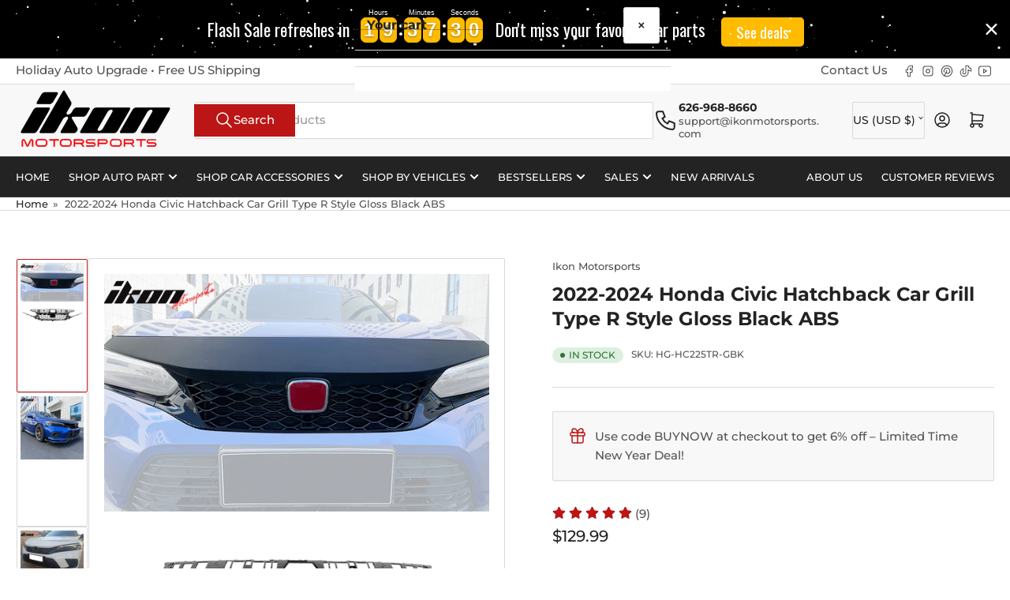

--- FILE ---
content_type: text/html; charset=utf-8
request_url: https://ikonmotorsports.com/products/2022-2023-honda-civic-hatchback-type-r-style-grille-gloss-black-abs
body_size: 46866
content:
<!doctype html>
<html
  lang="en"
  
>
  <head>
    <meta charset="utf-8">
    <meta name="viewport" content="width=device-width, initial-scale=1">

    <title>
      Shop Gloss Black Car Grille Type R Style for 2022-2024 Honda Civic Hatchback
 &ndash; Ikon Motorsports</title>

    
    <link rel="preconnect" href="//cdn.shopify.com" crossorigin>
    

    
      
      <link rel="preconnect" href="//fonts.shopifycdn.com" crossorigin>
      
    

    
    
      <link
        rel="preload"
        as="font"
        href="//ikonmotorsports.com/cdn/fonts/montserrat/montserrat_n5.07ef3781d9c78c8b93c98419da7ad4fbeebb6635.woff2"
        type="font/woff2"
        crossorigin
      >
    
    
      <link
        rel="preload"
        as="font"
        href="//ikonmotorsports.com/cdn/fonts/montserrat/montserrat_n7.3c434e22befd5c18a6b4afadb1e3d77c128c7939.woff2"
        type="font/woff2"
        crossorigin
      >
    
    
    



<style data-shopify>
   @font-face {
  font-family: Montserrat;
  font-weight: 500;
  font-style: normal;
  font-display: swap;
  src: url("//ikonmotorsports.com/cdn/fonts/montserrat/montserrat_n5.07ef3781d9c78c8b93c98419da7ad4fbeebb6635.woff2") format("woff2"),
       url("//ikonmotorsports.com/cdn/fonts/montserrat/montserrat_n5.adf9b4bd8b0e4f55a0b203cdd84512667e0d5e4d.woff") format("woff");
}

   @font-face {
  font-family: Montserrat;
  font-weight: 700;
  font-style: normal;
  font-display: swap;
  src: url("//ikonmotorsports.com/cdn/fonts/montserrat/montserrat_n7.3c434e22befd5c18a6b4afadb1e3d77c128c7939.woff2") format("woff2"),
       url("//ikonmotorsports.com/cdn/fonts/montserrat/montserrat_n7.5d9fa6e2cae713c8fb539a9876489d86207fe957.woff") format("woff");
}

   @font-face {
  font-family: Montserrat;
  font-weight: 500;
  font-style: italic;
  font-display: swap;
  src: url("//ikonmotorsports.com/cdn/fonts/montserrat/montserrat_i5.d3a783eb0cc26f2fda1e99d1dfec3ebaea1dc164.woff2") format("woff2"),
       url("//ikonmotorsports.com/cdn/fonts/montserrat/montserrat_i5.76d414ea3d56bb79ef992a9c62dce2e9063bc062.woff") format("woff");
}

   @font-face {
  font-family: Montserrat;
  font-weight: 700;
  font-style: italic;
  font-display: swap;
  src: url("//ikonmotorsports.com/cdn/fonts/montserrat/montserrat_i7.a0d4a463df4f146567d871890ffb3c80408e7732.woff2") format("woff2"),
       url("//ikonmotorsports.com/cdn/fonts/montserrat/montserrat_i7.f6ec9f2a0681acc6f8152c40921d2a4d2e1a2c78.woff") format("woff");
}

   @font-face {
  font-family: Montserrat;
  font-weight: 700;
  font-style: normal;
  font-display: swap;
  src: url("//ikonmotorsports.com/cdn/fonts/montserrat/montserrat_n7.3c434e22befd5c18a6b4afadb1e3d77c128c7939.woff2") format("woff2"),
       url("//ikonmotorsports.com/cdn/fonts/montserrat/montserrat_n7.5d9fa6e2cae713c8fb539a9876489d86207fe957.woff") format("woff");
}

   @font-face {
  font-family: Montserrat;
  font-weight: 700;
  font-style: normal;
  font-display: swap;
  src: url("//ikonmotorsports.com/cdn/fonts/montserrat/montserrat_n7.3c434e22befd5c18a6b4afadb1e3d77c128c7939.woff2") format("woff2"),
       url("//ikonmotorsports.com/cdn/fonts/montserrat/montserrat_n7.5d9fa6e2cae713c8fb539a9876489d86207fe957.woff") format("woff");
}

   @font-face {
  font-family: Montserrat;
  font-weight: 700;
  font-style: italic;
  font-display: swap;
  src: url("//ikonmotorsports.com/cdn/fonts/montserrat/montserrat_i7.a0d4a463df4f146567d871890ffb3c80408e7732.woff2") format("woff2"),
       url("//ikonmotorsports.com/cdn/fonts/montserrat/montserrat_i7.f6ec9f2a0681acc6f8152c40921d2a4d2e1a2c78.woff") format("woff");
}

   @font-face {
  font-family: Montserrat;
  font-weight: 700;
  font-style: italic;
  font-display: swap;
  src: url("//ikonmotorsports.com/cdn/fonts/montserrat/montserrat_i7.a0d4a463df4f146567d871890ffb3c80408e7732.woff2") format("woff2"),
       url("//ikonmotorsports.com/cdn/fonts/montserrat/montserrat_i7.f6ec9f2a0681acc6f8152c40921d2a4d2e1a2c78.woff") format("woff");
}

@font-face {
  font-family: Montserrat;
  font-weight: 500;
  font-style: normal;
  font-display: swap;
  src: url("//ikonmotorsports.com/cdn/fonts/montserrat/montserrat_n5.07ef3781d9c78c8b93c98419da7ad4fbeebb6635.woff2") format("woff2"),
       url("//ikonmotorsports.com/cdn/fonts/montserrat/montserrat_n5.adf9b4bd8b0e4f55a0b203cdd84512667e0d5e4d.woff") format("woff");
}

:root {
   	--page-width: 146rem;
   	--spacing-base-1: 2rem;

   	--grid-desktop-horizontal-spacing: 20px;
   	--grid-desktop-vertical-spacing: 20px;
   	--grid-mobile-horizontal-spacing: 15px;
   	--grid-mobile-vertical-spacing: 15px;

   	--border-radius-base: 2px;
   	--buttons-radius: 2px;
   	--inputs-radius: 4px;
   	--inputs-border-width: 1px;

   	--color-base-white: #fff;
   	--color-product-review-star: #ffc700;

   	--color-sale: rgba(202 65 65 / 1.0);
   	--color-sale-background: #f1cdcd;
   	--color-error: rgba(146 44 44 / 1.0);
   	--color-error-background: #f7e5e5;
   	--color-success: rgba(51 114 57 / 1.0);
   	--color-success-background: #ddf0df;
   	--color-warning: rgba(189 107 27 / 1.0);
   	--color-warning-background: #f8e1cb;
   	--color-preorder: rgba(40 125 255 / 1.0);
   	--color-preorder-background: #e5efff;
   	--color-backorder: rgba(51 114 57 / 1.0);
   	--color-backorder-background: #ddf0df;
   	--color-price: 35 35 35 / 1.0;
   	--color-price-discounted: 103 103 103 / 1.0;

   	--font-body-family: Montserrat, sans-serif;
   	--font-body-style: normal;
   	--font-body-weight: 500;
   	--font-bolder-weight: 500;

   	--font-heading-family: Montserrat, sans-serif;
   	--font-heading-style: normal;
   	--font-heading-weight: 700;

   	--font-body-scale: 1.0;
   	--font-heading-scale: 1.0;
   	--font-heading-spacing: 0.0em;
   	--font-heading-transform: none;
   	--font-product-price-scale: 1.0;
   	--font-product-price-grid-scale: 1.0;

   	--font-buttons-family: Montserrat,sans-serif;
   	--font-buttons-transform: none;

   	--font-badges-transform: uppercase;
   }

  
  	

  	:root,
  	.color-background-1 {
  		--color-background: 255 255 255 / 1.0;
  		--color-foreground: 83 83 83 / 1.0;
  		--color-foreground-alt: 35 35 35 / 1.0;
  		--color-border: 218 218 218 / 1.0;
  		--color-box-shadow: 218 218 218 / 0.2;
  		--color-accent-1: 35 35 35 / 1.0;
  		--color-accent-2: 188 21 21 / 1.0;
  		--color-button: 188 21 21 / 1.0;
  		--color-button-text: 255 255 255 / 1.0;
  		--color-secondary-button: 35 35 35 / 1.0;
  		--color-secondary-button-text: 255 255 255 / 1.0;

  	  --color-product-cards-background: 255 255 255 / 1.0;
  	  --color-product-cards-foreground: 83 83 83 / 1.0;
  	  --color-product-cards-foreground-alt: 35 35 35 / 1.0;
  	  --color-product-cards-border: 218 218 218 / 1.0;
  	  --color-product-cards-box-shadow: 218 218 218 / 0.2;
  	  --color-product-cards-price: 35 35 35 / 1.0;
  	  --color-product-cards-price-discount: 83 83 83 / 1.0;

  	  --color-inputs-background: 255 255 255 / 1.0;
  	  --color-inputs-foreground: 83 83 83 / 1.0;
  	  --color-inputs-border: 218 218 218 / 1.0;
  	  --color-inputs-box-shadow: 218 218 218 / 0.2;

  	  --color-aux-background: 255 255 255 / 1.0;
  	  --color-aux-foreground: 35 35 35 / 1.0;
  	  --color-aux-border: 218 218 218 / 1.0;
  	  --color-aux-box-shadow: 218 218 218 / 0.2;
  	}

    .color-button-background-1 {
      --color-button: 188 21 21 / 1.0;
      --color-button-text: 255 255 255 / 1.0;
      --color-secondary-button: 35 35 35 / 1.0;
      --color-secondary-button-text: 255 255 255 / 1.0;
    }
  
  	

  	
  	.color-background-2 {
  		--color-background: 248 248 248 / 1.0;
  		--color-foreground: 83 83 83 / 1.0;
  		--color-foreground-alt: 35 35 35 / 1.0;
  		--color-border: 218 218 218 / 1.0;
  		--color-box-shadow: 218 218 218 / 0.2;
  		--color-accent-1: 35 35 35 / 1.0;
  		--color-accent-2: 188 21 21 / 1.0;
  		--color-button: 188 21 21 / 1.0;
  		--color-button-text: 255 255 255 / 1.0;
  		--color-secondary-button: 35 35 35 / 1.0;
  		--color-secondary-button-text: 255 255 255 / 1.0;

  	  --color-product-cards-background: 255 255 255 / 1.0;
  	  --color-product-cards-foreground: 83 83 83 / 1.0;
  	  --color-product-cards-foreground-alt: 35 35 35 / 1.0;
  	  --color-product-cards-border: 218 218 218 / 1.0;
  	  --color-product-cards-box-shadow: 218 218 218 / 0.2;
  	  --color-product-cards-price: 35 35 35 / 1.0;
  	  --color-product-cards-price-discount: 83 83 83 / 1.0;

  	  --color-inputs-background: 255 255 255 / 1.0;
  	  --color-inputs-foreground: 83 83 83 / 1.0;
  	  --color-inputs-border: 218 218 218 / 1.0;
  	  --color-inputs-box-shadow: 218 218 218 / 0.2;

  	  --color-aux-background: 255 255 255 / 1.0;
  	  --color-aux-foreground: 35 35 35 / 1.0;
  	  --color-aux-border: 218 218 218 / 1.0;
  	  --color-aux-box-shadow: 218 218 218 / 0.2;
  	}

    .color-button-background-2 {
      --color-button: 188 21 21 / 1.0;
      --color-button-text: 255 255 255 / 1.0;
      --color-secondary-button: 35 35 35 / 1.0;
      --color-secondary-button-text: 255 255 255 / 1.0;
    }
  
  	

  	
  	.color-accent-1 {
  		--color-background: 35 35 35 / 1.0;
  		--color-foreground: 255 255 255 / 1.0;
  		--color-foreground-alt: 255 255 255 / 1.0;
  		--color-border: 255 255 255 / 0.2;
  		--color-box-shadow: 255 255 255 / 0.2;
  		--color-accent-1: 255 255 255 / 1.0;
  		--color-accent-2: 188 21 21 / 1.0;
  		--color-button: 188 21 21 / 1.0;
  		--color-button-text: 255 255 255 / 1.0;
  		--color-secondary-button: 255 255 255 / 1.0;
  		--color-secondary-button-text: 188 21 21 / 1.0;

  	  --color-product-cards-background: 255 255 255 / 1.0;
  	  --color-product-cards-foreground: 83 83 83 / 1.0;
  	  --color-product-cards-foreground-alt: 35 35 35 / 1.0;
  	  --color-product-cards-border: 218 218 218 / 1.0;
  	  --color-product-cards-box-shadow: 218 218 218 / 0.2;
  	  --color-product-cards-price: 35 35 35 / 1.0;
  	  --color-product-cards-price-discount: 83 83 83 / 1.0;

  	  --color-inputs-background: 255 255 255 / 1.0;
  	  --color-inputs-foreground: 83 83 83 / 1.0;
  	  --color-inputs-border: 218 218 218 / 1.0;
  	  --color-inputs-box-shadow: 218 218 218 / 0.2;

  	  --color-aux-background: 255 255 255 / 1.0;
  	  --color-aux-foreground: 35 35 35 / 1.0;
  	  --color-aux-border: 218 218 218 / 1.0;
  	  --color-aux-box-shadow: 218 218 218 / 0.2;
  	}

    .color-button-accent-1 {
      --color-button: 188 21 21 / 1.0;
      --color-button-text: 255 255 255 / 1.0;
      --color-secondary-button: 255 255 255 / 1.0;
      --color-secondary-button-text: 188 21 21 / 1.0;
    }
  
  	

  	
  	.color-accent-2 {
  		--color-background: 188 21 21 / 1.0;
  		--color-foreground: 255 255 255 / 1.0;
  		--color-foreground-alt: 255 255 255 / 1.0;
  		--color-border: 255 255 255 / 0.25;
  		--color-box-shadow: 255 255 255 / 0.2;
  		--color-accent-1: 255 255 255 / 1.0;
  		--color-accent-2: 35 35 35 / 1.0;
  		--color-button: 35 35 35 / 1.0;
  		--color-button-text: 255 255 255 / 1.0;
  		--color-secondary-button: 255 255 255 / 1.0;
  		--color-secondary-button-text: 35 35 35 / 1.0;

  	  --color-product-cards-background: 255 255 255 / 1.0;
  	  --color-product-cards-foreground: 83 83 83 / 1.0;
  	  --color-product-cards-foreground-alt: 35 35 35 / 1.0;
  	  --color-product-cards-border: 218 218 218 / 1.0;
  	  --color-product-cards-box-shadow: 218 218 218 / 0.2;
  	  --color-product-cards-price: 35 35 35 / 1.0;
  	  --color-product-cards-price-discount: 83 83 83 / 1.0;

  	  --color-inputs-background: 255 255 255 / 1.0;
  	  --color-inputs-foreground: 83 83 83 / 1.0;
  	  --color-inputs-border: 218 218 218 / 1.0;
  	  --color-inputs-box-shadow: 218 218 218 / 0.2;

  	  --color-aux-background: 255 255 255 / 1.0;
  	  --color-aux-foreground: 35 35 35 / 1.0;
  	  --color-aux-border: 218 218 218 / 1.0;
  	  --color-aux-box-shadow: 218 218 218 / 0.2;
  	}

    .color-button-accent-2 {
      --color-button: 35 35 35 / 1.0;
      --color-button-text: 255 255 255 / 1.0;
      --color-secondary-button: 255 255 255 / 1.0;
      --color-secondary-button-text: 35 35 35 / 1.0;
    }
  
  	

  	
  	.color-accent-3 {
  		--color-background: 35 35 35 / 1.0;
  		--color-foreground: 255 255 255 / 1.0;
  		--color-foreground-alt: 255 255 255 / 1.0;
  		--color-border: 255 255 255 / 0.1;
  		--color-box-shadow: 255 255 255 / 0.2;
  		--color-accent-1: 255 255 255 / 1.0;
  		--color-accent-2: 35 35 35 / 1.0;
  		--color-button: 188 21 21 / 1.0;
  		--color-button-text: 255 255 255 / 1.0;
  		--color-secondary-button: 35 35 35 / 1.0;
  		--color-secondary-button-text: 255 255 255 / 1.0;

  	  --color-product-cards-background: 255 255 255 / 1.0;
  	  --color-product-cards-foreground: 83 83 83 / 1.0;
  	  --color-product-cards-foreground-alt: 35 35 35 / 1.0;
  	  --color-product-cards-border: 218 218 218 / 1.0;
  	  --color-product-cards-box-shadow: 218 218 218 / 0.2;
  	  --color-product-cards-price: 35 35 35 / 1.0;
  	  --color-product-cards-price-discount: 83 83 83 / 1.0;

  	  --color-inputs-background: 255 255 255 / 1.0;
  	  --color-inputs-foreground: 83 83 83 / 1.0;
  	  --color-inputs-border: 218 218 218 / 1.0;
  	  --color-inputs-box-shadow: 218 218 218 / 0.2;

  	  --color-aux-background: 255 255 255 / 1.0;
  	  --color-aux-foreground: 35 35 35 / 1.0;
  	  --color-aux-border: 218 218 218 / 1.0;
  	  --color-aux-box-shadow: 218 218 218 / 0.2;
  	}

    .color-button-accent-3 {
      --color-button: 188 21 21 / 1.0;
      --color-button-text: 255 255 255 / 1.0;
      --color-secondary-button: 35 35 35 / 1.0;
      --color-secondary-button-text: 255 255 255 / 1.0;
    }
  

  body, .color-background-1, .color-background-2, .color-accent-1, .color-accent-2, .color-accent-3 {
  	color: rgba(var(--color-foreground));
  	background-color: rgba(var(--color-background));
  }
</style>


    <style>
      html {
        box-sizing: border-box;
        -ms-overflow-style: scrollbar;
        -webkit-tap-highlight-color: rgba(0, 0, 0, 0);
        height: 100%;
        font-size: calc(var(--font-body-scale) * 62.5%);
        scroll-behavior: smooth;
        line-height: 1.15;
        -webkit-text-size-adjust: 100%;
      }

      * {
        box-sizing: inherit;
      }

      *::before,
      *::after {
        box-sizing: inherit;
      }

      body {
        min-height: 100%;
        font-size: 1.5rem;
        line-height: calc(1 + 0.6 / var(--font-body-scale));
        font-family: var(--font-body-family);
        font-style: var(--font-body-style);
        font-weight: var(--font-body-weight);
        text-transform: none;
        -webkit-font-smoothing: antialiased;
        -moz-osx-font-smoothing: grayscale;
        word-wrap: break-word;
        overflow-wrap: break-word;
        margin: 0;
      }

      .drawer {
        position: fixed;
        top: 0;
        inset-inline-end: 0;
        height: 100dvh;
        width: 85vw;
        max-width: 40rem;
        transform: translateX(calc(100% + 5rem));
      }

      [dir='rtl'] .drawer {
        transform: translateX(calc(-100% - 5rem));
      }

      .dropdown-list-wrap {
        visibility: hidden;
        opacity: 0;
      }

      .breadcrumb {
        display: none;
      }

      @media (min-width: 990px) {
        .breadcrumb {
          display: block;
        }
      }

      slideshow-component {
        display: block;
        height: auto;
        overflow: visible;
      }

      .slideshow {
        position: relative;
        display: block;
        overflow: hidden;
      }

      .slideshow-slide {
        position: relative;
        width: 100%;
        display: block;
        flex: none;
      }
    </style>

    <link href="//ikonmotorsports.com/cdn/shop/t/28/assets/base.css?v=11097904527216242681752456210" rel="stylesheet" type="text/css" media="all" />

    <script src="//ikonmotorsports.com/cdn/shop/t/28/assets/pubsub.js?v=73917151684401660251752456210" defer="defer"></script>
    <script src="//ikonmotorsports.com/cdn/shop/t/28/assets/scripts.js?v=118878419158817343651752456210" defer="defer"></script><script>window.performance && window.performance.mark && window.performance.mark('shopify.content_for_header.start');</script><meta name="google-site-verification" content="w412POhZ8gWq5kfzjTS8Puy3Z553bGg8nH8A65s414o">
<meta id="shopify-digital-wallet" name="shopify-digital-wallet" content="/26189267037/digital_wallets/dialog">
<link rel="alternate" type="application/json+oembed" href="https://ikonmotorsports.com/products/2022-2023-honda-civic-hatchback-type-r-style-grille-gloss-black-abs.oembed">
<script async="async" src="/checkouts/internal/preloads.js?locale=en-US"></script>
<script id="shopify-features" type="application/json">{"accessToken":"3bd8cf7820df484c5c8e86360789a559","betas":["rich-media-storefront-analytics"],"domain":"ikonmotorsports.com","predictiveSearch":true,"shopId":26189267037,"locale":"en"}</script>
<script>var Shopify = Shopify || {};
Shopify.shop = "ikon-motorsportz.myshopify.com";
Shopify.locale = "en";
Shopify.currency = {"active":"USD","rate":"1.0"};
Shopify.country = "US";
Shopify.theme = {"name":"Athens 6.0.0","id":152129962208,"schema_name":"Athens","schema_version":"6.0.0","theme_store_id":1608,"role":"main"};
Shopify.theme.handle = "null";
Shopify.theme.style = {"id":null,"handle":null};
Shopify.cdnHost = "ikonmotorsports.com/cdn";
Shopify.routes = Shopify.routes || {};
Shopify.routes.root = "/";</script>
<script type="module">!function(o){(o.Shopify=o.Shopify||{}).modules=!0}(window);</script>
<script>!function(o){function n(){var o=[];function n(){o.push(Array.prototype.slice.apply(arguments))}return n.q=o,n}var t=o.Shopify=o.Shopify||{};t.loadFeatures=n(),t.autoloadFeatures=n()}(window);</script>
<script id="shop-js-analytics" type="application/json">{"pageType":"product"}</script>
<script defer="defer" async type="module" src="//ikonmotorsports.com/cdn/shopifycloud/shop-js/modules/v2/client.init-shop-cart-sync_BT-GjEfc.en.esm.js"></script>
<script defer="defer" async type="module" src="//ikonmotorsports.com/cdn/shopifycloud/shop-js/modules/v2/chunk.common_D58fp_Oc.esm.js"></script>
<script defer="defer" async type="module" src="//ikonmotorsports.com/cdn/shopifycloud/shop-js/modules/v2/chunk.modal_xMitdFEc.esm.js"></script>
<script type="module">
  await import("//ikonmotorsports.com/cdn/shopifycloud/shop-js/modules/v2/client.init-shop-cart-sync_BT-GjEfc.en.esm.js");
await import("//ikonmotorsports.com/cdn/shopifycloud/shop-js/modules/v2/chunk.common_D58fp_Oc.esm.js");
await import("//ikonmotorsports.com/cdn/shopifycloud/shop-js/modules/v2/chunk.modal_xMitdFEc.esm.js");

  window.Shopify.SignInWithShop?.initShopCartSync?.({"fedCMEnabled":true,"windoidEnabled":true});

</script>
<script>(function() {
  var isLoaded = false;
  function asyncLoad() {
    if (isLoaded) return;
    isLoaded = true;
    var urls = ["https:\/\/cdn.opinew.com\/js\/opinew-active.js?shop=ikon-motorsportz.myshopify.com"];
    for (var i = 0; i < urls.length; i++) {
      var s = document.createElement('script');
      s.type = 'text/javascript';
      s.async = true;
      s.src = urls[i];
      var x = document.getElementsByTagName('script')[0];
      x.parentNode.insertBefore(s, x);
    }
  };
  if(window.attachEvent) {
    window.attachEvent('onload', asyncLoad);
  } else {
    window.addEventListener('load', asyncLoad, false);
  }
})();</script>
<script id="__st">var __st={"a":26189267037,"offset":-28800,"reqid":"3ebb6ddf-acff-46b4-8f7a-019bc07a8c0f-1769055684","pageurl":"ikonmotorsports.com\/products\/2022-2023-honda-civic-hatchback-type-r-style-grille-gloss-black-abs","u":"9664b3ee1d0c","p":"product","rtyp":"product","rid":8014203781344};</script>
<script>window.ShopifyPaypalV4VisibilityTracking = true;</script>
<script id="captcha-bootstrap">!function(){'use strict';const t='contact',e='account',n='new_comment',o=[[t,t],['blogs',n],['comments',n],[t,'customer']],c=[[e,'customer_login'],[e,'guest_login'],[e,'recover_customer_password'],[e,'create_customer']],r=t=>t.map((([t,e])=>`form[action*='/${t}']:not([data-nocaptcha='true']) input[name='form_type'][value='${e}']`)).join(','),a=t=>()=>t?[...document.querySelectorAll(t)].map((t=>t.form)):[];function s(){const t=[...o],e=r(t);return a(e)}const i='password',u='form_key',d=['recaptcha-v3-token','g-recaptcha-response','h-captcha-response',i],f=()=>{try{return window.sessionStorage}catch{return}},m='__shopify_v',_=t=>t.elements[u];function p(t,e,n=!1){try{const o=window.sessionStorage,c=JSON.parse(o.getItem(e)),{data:r}=function(t){const{data:e,action:n}=t;return t[m]||n?{data:e,action:n}:{data:t,action:n}}(c);for(const[e,n]of Object.entries(r))t.elements[e]&&(t.elements[e].value=n);n&&o.removeItem(e)}catch(o){console.error('form repopulation failed',{error:o})}}const l='form_type',E='cptcha';function T(t){t.dataset[E]=!0}const w=window,h=w.document,L='Shopify',v='ce_forms',y='captcha';let A=!1;((t,e)=>{const n=(g='f06e6c50-85a8-45c8-87d0-21a2b65856fe',I='https://cdn.shopify.com/shopifycloud/storefront-forms-hcaptcha/ce_storefront_forms_captcha_hcaptcha.v1.5.2.iife.js',D={infoText:'Protected by hCaptcha',privacyText:'Privacy',termsText:'Terms'},(t,e,n)=>{const o=w[L][v],c=o.bindForm;if(c)return c(t,g,e,D).then(n);var r;o.q.push([[t,g,e,D],n]),r=I,A||(h.body.append(Object.assign(h.createElement('script'),{id:'captcha-provider',async:!0,src:r})),A=!0)});var g,I,D;w[L]=w[L]||{},w[L][v]=w[L][v]||{},w[L][v].q=[],w[L][y]=w[L][y]||{},w[L][y].protect=function(t,e){n(t,void 0,e),T(t)},Object.freeze(w[L][y]),function(t,e,n,w,h,L){const[v,y,A,g]=function(t,e,n){const i=e?o:[],u=t?c:[],d=[...i,...u],f=r(d),m=r(i),_=r(d.filter((([t,e])=>n.includes(e))));return[a(f),a(m),a(_),s()]}(w,h,L),I=t=>{const e=t.target;return e instanceof HTMLFormElement?e:e&&e.form},D=t=>v().includes(t);t.addEventListener('submit',(t=>{const e=I(t);if(!e)return;const n=D(e)&&!e.dataset.hcaptchaBound&&!e.dataset.recaptchaBound,o=_(e),c=g().includes(e)&&(!o||!o.value);(n||c)&&t.preventDefault(),c&&!n&&(function(t){try{if(!f())return;!function(t){const e=f();if(!e)return;const n=_(t);if(!n)return;const o=n.value;o&&e.removeItem(o)}(t);const e=Array.from(Array(32),(()=>Math.random().toString(36)[2])).join('');!function(t,e){_(t)||t.append(Object.assign(document.createElement('input'),{type:'hidden',name:u})),t.elements[u].value=e}(t,e),function(t,e){const n=f();if(!n)return;const o=[...t.querySelectorAll(`input[type='${i}']`)].map((({name:t})=>t)),c=[...d,...o],r={};for(const[a,s]of new FormData(t).entries())c.includes(a)||(r[a]=s);n.setItem(e,JSON.stringify({[m]:1,action:t.action,data:r}))}(t,e)}catch(e){console.error('failed to persist form',e)}}(e),e.submit())}));const S=(t,e)=>{t&&!t.dataset[E]&&(n(t,e.some((e=>e===t))),T(t))};for(const o of['focusin','change'])t.addEventListener(o,(t=>{const e=I(t);D(e)&&S(e,y())}));const B=e.get('form_key'),M=e.get(l),P=B&&M;t.addEventListener('DOMContentLoaded',(()=>{const t=y();if(P)for(const e of t)e.elements[l].value===M&&p(e,B);[...new Set([...A(),...v().filter((t=>'true'===t.dataset.shopifyCaptcha))])].forEach((e=>S(e,t)))}))}(h,new URLSearchParams(w.location.search),n,t,e,['guest_login'])})(!0,!0)}();</script>
<script integrity="sha256-4kQ18oKyAcykRKYeNunJcIwy7WH5gtpwJnB7kiuLZ1E=" data-source-attribution="shopify.loadfeatures" defer="defer" src="//ikonmotorsports.com/cdn/shopifycloud/storefront/assets/storefront/load_feature-a0a9edcb.js" crossorigin="anonymous"></script>
<script data-source-attribution="shopify.dynamic_checkout.dynamic.init">var Shopify=Shopify||{};Shopify.PaymentButton=Shopify.PaymentButton||{isStorefrontPortableWallets:!0,init:function(){window.Shopify.PaymentButton.init=function(){};var t=document.createElement("script");t.src="https://ikonmotorsports.com/cdn/shopifycloud/portable-wallets/latest/portable-wallets.en.js",t.type="module",document.head.appendChild(t)}};
</script>
<script data-source-attribution="shopify.dynamic_checkout.buyer_consent">
  function portableWalletsHideBuyerConsent(e){var t=document.getElementById("shopify-buyer-consent"),n=document.getElementById("shopify-subscription-policy-button");t&&n&&(t.classList.add("hidden"),t.setAttribute("aria-hidden","true"),n.removeEventListener("click",e))}function portableWalletsShowBuyerConsent(e){var t=document.getElementById("shopify-buyer-consent"),n=document.getElementById("shopify-subscription-policy-button");t&&n&&(t.classList.remove("hidden"),t.removeAttribute("aria-hidden"),n.addEventListener("click",e))}window.Shopify?.PaymentButton&&(window.Shopify.PaymentButton.hideBuyerConsent=portableWalletsHideBuyerConsent,window.Shopify.PaymentButton.showBuyerConsent=portableWalletsShowBuyerConsent);
</script>
<script>
  function portableWalletsCleanup(e){e&&e.src&&console.error("Failed to load portable wallets script "+e.src);var t=document.querySelectorAll("shopify-accelerated-checkout .shopify-payment-button__skeleton, shopify-accelerated-checkout-cart .wallet-cart-button__skeleton"),e=document.getElementById("shopify-buyer-consent");for(let e=0;e<t.length;e++)t[e].remove();e&&e.remove()}function portableWalletsNotLoadedAsModule(e){e instanceof ErrorEvent&&"string"==typeof e.message&&e.message.includes("import.meta")&&"string"==typeof e.filename&&e.filename.includes("portable-wallets")&&(window.removeEventListener("error",portableWalletsNotLoadedAsModule),window.Shopify.PaymentButton.failedToLoad=e,"loading"===document.readyState?document.addEventListener("DOMContentLoaded",window.Shopify.PaymentButton.init):window.Shopify.PaymentButton.init())}window.addEventListener("error",portableWalletsNotLoadedAsModule);
</script>

<script type="module" src="https://ikonmotorsports.com/cdn/shopifycloud/portable-wallets/latest/portable-wallets.en.js" onError="portableWalletsCleanup(this)" crossorigin="anonymous"></script>
<script nomodule>
  document.addEventListener("DOMContentLoaded", portableWalletsCleanup);
</script>

<link id="shopify-accelerated-checkout-styles" rel="stylesheet" media="screen" href="https://ikonmotorsports.com/cdn/shopifycloud/portable-wallets/latest/accelerated-checkout-backwards-compat.css" crossorigin="anonymous">
<style id="shopify-accelerated-checkout-cart">
        #shopify-buyer-consent {
  margin-top: 1em;
  display: inline-block;
  width: 100%;
}

#shopify-buyer-consent.hidden {
  display: none;
}

#shopify-subscription-policy-button {
  background: none;
  border: none;
  padding: 0;
  text-decoration: underline;
  font-size: inherit;
  cursor: pointer;
}

#shopify-subscription-policy-button::before {
  box-shadow: none;
}

      </style>

<script>window.performance && window.performance.mark && window.performance.mark('shopify.content_for_header.end');</script><script>
      if (Shopify.designMode) {
        document.documentElement.classList.add('shopify-design-mode');
      }
    </script>
      <meta name="description" content="Elevate the look of your 2022-2024 Honda Civic Hatchback with our stylish car grille in gloss black. Perfect for a Type R aesthetic, it&#39;s a must-have upgrade. Order yours today">
    
    <link rel="canonical" href="https://ikonmotorsports.com/products/2022-2023-honda-civic-hatchback-type-r-style-grille-gloss-black-abs">
    


<meta property="og:site_name" content="Ikon Motorsports">
<meta property="og:url" content="https://ikonmotorsports.com/products/2022-2023-honda-civic-hatchback-type-r-style-grille-gloss-black-abs">
<meta property="og:title" content="Shop Gloss Black Car Grille Type R Style for 2022-2024 Honda Civic Hatchback">
<meta property="og:type" content="product">
<meta property="og:description" content="Elevate the look of your 2022-2024 Honda Civic Hatchback with our stylish car grille in gloss black. Perfect for a Type R aesthetic, it&#39;s a must-have upgrade. Order yours today"><meta property="og:image" content="http://ikonmotorsports.com/cdn/shop/files/2022-2024-honda-civic-car-grilles-ikon-hg-hc225tr-gbk_01.jpg?v=1762973479">
  <meta property="og:image:secure_url" content="https://ikonmotorsports.com/cdn/shop/files/2022-2024-honda-civic-car-grilles-ikon-hg-hc225tr-gbk_01.jpg?v=1762973479">
  <meta property="og:image:width" content="800">
  <meta property="og:image:height" content="800"><meta
    property="og:price:amount"
    content="129.99"
  >
  <meta property="og:price:currency" content="USD"><meta name="twitter:card" content="summary_large_image">
<meta name="twitter:title" content="Shop Gloss Black Car Grille Type R Style for 2022-2024 Honda Civic Hatchback">
<meta name="twitter:description" content="Elevate the look of your 2022-2024 Honda Civic Hatchback with our stylish car grille in gloss black. Perfect for a Type R aesthetic, it&#39;s a must-have upgrade. Order yours today">

    
      <link
        rel="icon"
        type="image/png"
        href="//ikonmotorsports.com/cdn/shop/files/100x100_favicon.jpg?crop=center&height=32&v=1660609858&width=32"
      >
    
    <meta name="google-site-verification" content="1lME575Smd_co99FDtuFBp1SOc8vujxuZvW-aKSTL_0" />
  <!-- BEGIN app block: shopify://apps/opinew-reviews/blocks/global/e1d8e0dc-17ff-4e4a-8a8a-1e73c8ef8676 --><link rel="preload" href="https://cdn.opinew.com/styles/opw-icons/style.css" as="style" onload="this.onload=null;this.rel='stylesheet'">
<noscript><link rel="stylesheet" href="https://cdn.opinew.com/styles/opw-icons/style.css"></noscript>
<style id='opinew_product_plugin_css'>
    .opinew-stars-plugin-product .opinew-star-plugin-inside .stars-color, 
    .opinew-stars-plugin-product .stars-color, 
    .stars-color {
        color:#BC1515FF !important;
    }
    .opinew-stars-plugin-link {
        cursor: pointer;
    }
    .opinew-no-reviews-stars-plugin:hover {
        color: #C45500;
    }
    
    :root {
        --opw-review-star-full: var(--opw-nocin-star-full,"\e907");
        --opw-review-star-half: var(--opw-nocin-star-half,"\e906");
        --opw-review-star-empty': var(--opw-nocin-star, "\e908");
    }
    
    .opw-nocin-star-full:after {
        content:var(--opw-review-star-full, "\e907")
    }
    .opw-nocin-star-half:after {
        content:var(--opw-review-star-half, "\e906")
    }
    .opw-nocin-star-empty:after {
        content:var(--opw-review-star-empty, "\e908")
    }
    
    
    .opw-widget-wrapper-default {
        max-width: 1200px;
        margin: 0 auto;
    }
    
            #opinew-stars-plugin-product {
                text-align:left;
            }
            
            .opinew-stars-plugin-product-list {
                text-align:left;
            }
             .opinew-star-plugin-inside i.opw-noci:empty,.opinew-star-plugin-inside i.opw-nocin:empty{display:inherit!important}#opinew_all_reviews_plugin_app:empty,#opinew_badge_plugin_app:empty,#opinew_carousel_plugin_app:empty,#opinew_product_floating_widget:empty,#opinew_product_plugin_app:empty,#opinew_review_request_app:empty,.opinew-all-reviews-plugin-dynamic:empty,.opinew-badge-plugin-dynamic:empty,.opinew-carousel-plugin-dynamic:empty,.opinew-product-plugin-dynamic:empty,.opinew-review-request-dynamic:empty,.opw-dynamic-stars-collection:empty,.opw-dynamic-stars:empty{display:block!important} .card-info .opinew-stars-plugin-product-list, 
.shopify-app-block #opinew-stars-plugin-product {    
  display: block!important; 
}
#opinew_all_reviews_plugin_app .opinew-widget-wrapper, 
#opinew_product_plugin_app .opinew-widget-wrapper { 
    display: block !important; 
}
.opinew-stars-plugin-product-list {
    padding-top: 5px;
} </style>
<meta id='opinew_config_container' data-opwconfig='{&quot;server_url&quot;: &quot;https://api.opinew.com&quot;, &quot;shop&quot;: {&quot;id&quot;: 136409, &quot;name&quot;: &quot;Ikon Motorsports&quot;, &quot;public_api_key&quot;: &quot;Q8RTP62E55BFZW0ABGG4&quot;, &quot;logo_url&quot;: null}, &quot;permissions&quot;: {&quot;no_branding&quot;: false, &quot;up_to3_photos&quot;: false, &quot;up_to5_photos&quot;: false, &quot;q_and_a&quot;: false, &quot;video_reviews&quot;: true, &quot;optimised_images&quot;: false, &quot;link_shops_single&quot;: false, &quot;link_shops_double&quot;: false, &quot;link_shops_unlimited&quot;: false, &quot;bazaarvoice_integration&quot;: false}, &quot;review_publishing&quot;: &quot;email&quot;, &quot;badge_shop_reviews_link&quot;: &quot;https://api.opinew.com/shop-reviews/136409&quot;, &quot;stars_color_product_and_collections&quot;: &quot;#BC1515FF&quot;, &quot;theme_transparent_color&quot;: &quot;initial&quot;, &quot;navbar_color&quot;: &quot;#000000&quot;, &quot;questions_and_answers_active&quot;: false, &quot;number_reviews_per_page&quot;: 8, &quot;show_customer_images_section&quot;: true, &quot;display_stars_if_no_reviews&quot;: true, &quot;stars_alignment_product_page&quot;: &quot;left&quot;, &quot;stars_alignment_product_page_mobile&quot;: &quot;center&quot;, &quot;stars_alignment_collections&quot;: &quot;left&quot;, &quot;stars_alignment_collections_mobile&quot;: &quot;center&quot;, &quot;badge_stars_color&quot;: &quot;#BC1515FF&quot;, &quot;badge_border_color&quot;: &quot;#dae1e7&quot;, &quot;badge_background_color&quot;: &quot;#ffffff&quot;, &quot;badge_text_color&quot;: &quot;#676767FF&quot;, &quot;badge_secondary_text_color&quot;: &quot;#606f7b&quot;, &quot;carousel_theme_style&quot;: &quot;flat&quot;, &quot;carousel_stars_color&quot;: &quot;#BC1515FF&quot;, &quot;carousel_border_color&quot;: &quot;#c5c5c5&quot;, &quot;carousel_background_color&quot;: &quot;#ffffff00&quot;, &quot;carousel_controls_color&quot;: &quot;#5a5a5a&quot;, &quot;carousel_verified_badge_color&quot;: &quot;#38c172&quot;, &quot;carousel_text_color&quot;: &quot;#676767FF&quot;, &quot;carousel_secondary_text_color&quot;: &quot;#606f7b&quot;, &quot;carousel_product_name_color&quot;: &quot;#3d4852&quot;, &quot;carousel_widget_show_dates&quot;: true, &quot;carousel_border_active&quot;: false, &quot;carousel_auto_scroll&quot;: false, &quot;carousel_show_product_name&quot;: true, &quot;carousel_featured_reviews&quot;: [{&quot;id&quot;: 24224462, &quot;body&quot;: &quot;Fit perfect!! The best price and amazing quality! You all rock!!!! Thank you &quot;, &quot;star_rating&quot;: 5, &quot;verified_review&quot;: true, &quot;by_shop_owner&quot;: false, &quot;created_ts&quot;: &quot;2025-06-20 22:06:13.611285+00:00&quot;, &quot;user_name&quot;: &quot;Grady R.&quot;, &quot;score&quot;: 10, &quot;product_url&quot;: &quot;https://ikon-motorsportz.myshopify.com/products/fits-05-13-chevy-corvette-c6-z06-coupe-front-bumper-lip-spoiler-pu&quot;, &quot;product_name&quot;: &quot;2005-2013 Chevy Corvette C6 OEM Style Front Bumper Lip Spoiler PU&quot;}, {&quot;id&quot;: 24245163, &quot;body&quot;: &quot;Quality material, fits Perfectly on my LT1 (after some minor modifications) &amp; now looks like OEM&quot;, &quot;star_rating&quot;: 5, &quot;verified_review&quot;: true, &quot;by_shop_owner&quot;: false, &quot;created_ts&quot;: &quot;2025-07-04 12:45:06.886761+00:00&quot;, &quot;user_name&quot;: &quot;Brendon V.&quot;, &quot;score&quot;: 10, &quot;product_url&quot;: &quot;https://ikon-motorsportz.myshopify.com/products/fits-16-22-chevy-camaro-2-door-zl1-1le-glossy-black-trunk-spoiler&quot;, &quot;product_name&quot;: &quot;2016-2023 Chevy Camaro ZL1 1LE Style Rear Spoiler Wing Painted ABS&quot;}, {&quot;id&quot;: 24245795, &quot;body&quot;: &quot;I was in need of a new set of running boards for my 2012 Crewmax. Spending $400 was out not in my budget. I found these on IKON and felt they would do the job. After ordering, I spent about an hour assembling and changing out running boards. They look great, assembly was easy and the cost kept me out of trouble with the wife. These boards don&#x27;t present same as original, but I think they improved look of truck. I have got nothing but compliments about them. I would recommend these as an affordable alternative to OEM.&quot;, &quot;star_rating&quot;: 5, &quot;verified_review&quot;: true, &quot;by_shop_owner&quot;: false, &quot;created_ts&quot;: &quot;2025-07-07 12:59:52.627923+00:00&quot;, &quot;user_name&quot;: &quot;Prentice S.&quot;, &quot;score&quot;: 10, &quot;product_url&quot;: &quot;https://ikon-motorsportz.myshopify.com/products/fits-07-21-toyota-tundra-crewmax-cab-side-step-bar-running-board-2pc&quot;, &quot;product_name&quot;: &quot;2007-2021 Toyota Tundra Running Board OE Style Crewmax Cab Step Bar&quot;}], &quot;display_widget_if_no_reviews&quot;: true, &quot;show_country_and_foreign_reviews&quot;: false, &quot;show_full_customer_names&quot;: false, &quot;custom_header_url&quot;: null, &quot;custom_card_url&quot;: null, &quot;custom_gallery_url&quot;: null, &quot;default_sorting&quot;: &quot;recent&quot;, &quot;enable_widget_review_search&quot;: false, &quot;center_stars_mobile&quot;: false, &quot;center_stars_mobile_breakpoint&quot;: &quot;1000px&quot;, &quot;ab_test_active&quot;: false, &quot;request_form_stars_color&quot;: &quot;#BC1515FF&quot;, &quot;request_form_image_url&quot;: &quot;https://opinew.imgix.net/https%3A%2F%2Fcdn.opinew.com%2Femail-template-images%2F136409%2FO1YKN1F268.png?fit=max&amp;h=450&amp;orient=0&amp;s=3347bf1f800787b94b97bbf56c82f2eb&quot;, &quot;request_form_custom_css&quot;: null, &quot;request_form_show_ratings&quot;: null, &quot;request_form_display_shop_logo&quot;: null, &quot;request_form_display_product_image&quot;: null, &quot;request_form_progress_type&quot;: null, &quot;request_star_rating_icon&quot;: &quot;star&quot;, &quot;request_form_btn_color&quot;: &quot;#2f70ee&quot;, &quot;request_form_progress_bar_color&quot;: &quot;#2f70ee&quot;, &quot;request_form_background_color&quot;: &quot;#DCEBFC&quot;, &quot;request_form_card_background&quot;: &quot;#FFFFFF&quot;, &quot;can_display_photos&quot;: true, &quot;special_pagination&quot;: false, &quot;hide_review_count_widget&quot;: false, &quot;background_color&quot;: &quot;#ffffff00&quot;, &quot;buttons_color&quot;: &quot;#BC1515FF&quot;, &quot;display_floating_widget&quot;: false, &quot;display_review_source&quot;: false, &quot;floating_widget_button_background_color&quot;: &quot;#000000&quot;, &quot;floating_widget_button_text_color&quot;: &quot;#ffffff&quot;, &quot;floating_widget_button_position&quot;: &quot;left&quot;, &quot;navbar_text_color&quot;: &quot;#676767FF&quot;, &quot;number_review_columns&quot;: 2, &quot;pagination_color&quot;: &quot;#676767FF&quot;, &quot;preferred_date_format&quot;: &quot;dd/MM/yyyy&quot;, &quot;preferred_language&quot;: &quot;en&quot;, &quot;review_image_max_height&quot;: &quot;450px&quot;, &quot;reviews_card_border_active&quot;: true, &quot;reviews_card_border_color&quot;: &quot;#E2E2E2FF&quot;, &quot;secondary_text_color&quot;: &quot;#606f7b&quot;, &quot;show_large_review_image&quot;: true, &quot;show_review_images&quot;: true, &quot;show_star_bars&quot;: true, &quot;star_bars_width&quot;: &quot;300px&quot;, &quot;star_bars_width_auto&quot;: true, &quot;stars_color&quot;: &quot;#BC1515FF&quot;, &quot;text_color&quot;: &quot;#676767FF&quot;, &quot;verified_badge_color&quot;: &quot;#38c172&quot;, &quot;widget_show_dates&quot;: true, &quot;widget_theme_style&quot;: &quot;card&quot;, &quot;widget_top_section_style&quot;: &quot;default&quot;, &quot;new_widget_version&quot;: true, &quot;shop_widgets_updated&quot;: true, &quot;display_verified_badge&quot;: false, &quot;filter_sort_by_button_color&quot;: &quot;#232323&quot;, &quot;pagination_arrows_button_color&quot;: &quot;#AEAEAE&quot;, &quot;review_card_border_radius&quot;: &quot;12px&quot;, &quot;review_source_label_color&quot;: &quot;#AEAEAE&quot;, &quot;reviews_number_color&quot;: &quot;#000000&quot;, &quot;search_icon_color&quot;: &quot;#232323&quot;, &quot;search_placeholder_color&quot;: &quot;#000000&quot;, &quot;write_review_button_color&quot;: &quot;#232323&quot;, &quot;write_review_button_text_color&quot;: &quot;#ffffff&quot;, &quot;fonts&quot;: {&quot;reviews_card_main_font_size&quot;: &quot;1.3rem&quot;, &quot;reviews_card_secondary_font_size&quot;: &quot;1.3rem&quot;, &quot;form_headings_font_size&quot;: &quot;1.5rem&quot;, &quot;form_input_font_size&quot;: &quot;1.5rem&quot;, &quot;paginator_font_size&quot;: &quot;1.5rem&quot;, &quot;badge_average_score&quot;: &quot;2rem&quot;, &quot;badge_primary&quot;: &quot;1.25rem&quot;, &quot;badge_secondary&quot;: &quot;1rem&quot;, &quot;carousel_primary&quot;: &quot;1rem&quot;, &quot;carousel_secondary&quot;: &quot;1rem&quot;, &quot;star_summary_overall_score_font_size&quot;: &quot;1.75rem&quot;, &quot;star_summary_progress_bars_font_size&quot;: &quot;1.5rem&quot;, &quot;filters_font_size&quot;: &quot;1rem&quot;, &quot;form_post_font_size&quot;: &quot;2.25rem&quot;, &quot;navbar_buttons_font_size&quot;: &quot;1.125rem&quot;, &quot;navbar_reviews_title_font_size&quot;: &quot;1rem&quot;, &quot;qna_title_font_size&quot;: &quot;1.5rem&quot;, &quot;star_summary_reviewsnum_font_size&quot;: &quot;1.5rem&quot;}}' >
<script> 
  var OPW_PUBLIC_KEY = "Q8RTP62E55BFZW0ABGG4";
  var OPW_API_ENDPOINT = "https://api.opinew.com";
  var OPW_CHECKER_ENDPOINT = "https://shop-status.opinew.cloud";
  var OPW_BACKEND_VERSION = "25.41.1-0-ge32fade58";
</script>
<script src="https://cdn.opinew.com/shop-widgets/static/js/index.8ffabcca.js" defer></script>



<!-- END app block --><!-- BEGIN app block: shopify://apps/starapps-variant-image/blocks/starapps-via-embed/2a01d106-3d10-48e8-ba53-5cb971217ac4 -->





    
      
      
      
      
        <script src="https://cdn.starapps.studio/apps/via/ikon-motorsportz/script-1754040134.js" async crossorigin="anonymous" data-theme-script="Athens"></script>
      
    

    

    
    
    <script via-metafields>window.viaData = {
        limitOnProduct: null,
        viaStatus: null
      }
    </script>
<!-- END app block --><script src="https://cdn.shopify.com/extensions/d32fb49d-7f37-4bc8-bbd0-c4621550dcda/willdesk-live-chat-helpdesk-6/assets/willdesk.min.js" type="text/javascript" defer="defer"></script>
<script src="https://cdn.shopify.com/extensions/c03abd7c-e601-4714-b5d1-e578ed8d6551/fordeer-sales-popup-235/assets/fordeer-asset-loader.min.js" type="text/javascript" defer="defer"></script>
<link href="https://cdn.shopify.com/extensions/c03abd7c-e601-4714-b5d1-e578ed8d6551/fordeer-sales-popup-235/assets/style.css" rel="stylesheet" type="text/css" media="all">
<script src="https://cdn.shopify.com/extensions/019bc2d0-6182-7c57-a6b2-0b786d3800eb/event-promotion-bar-79/assets/eventpromotionbar.js" type="text/javascript" defer="defer"></script>
<link href="https://monorail-edge.shopifysvc.com" rel="dns-prefetch">
<script>(function(){if ("sendBeacon" in navigator && "performance" in window) {try {var session_token_from_headers = performance.getEntriesByType('navigation')[0].serverTiming.find(x => x.name == '_s').description;} catch {var session_token_from_headers = undefined;}var session_cookie_matches = document.cookie.match(/_shopify_s=([^;]*)/);var session_token_from_cookie = session_cookie_matches && session_cookie_matches.length === 2 ? session_cookie_matches[1] : "";var session_token = session_token_from_headers || session_token_from_cookie || "";function handle_abandonment_event(e) {var entries = performance.getEntries().filter(function(entry) {return /monorail-edge.shopifysvc.com/.test(entry.name);});if (!window.abandonment_tracked && entries.length === 0) {window.abandonment_tracked = true;var currentMs = Date.now();var navigation_start = performance.timing.navigationStart;var payload = {shop_id: 26189267037,url: window.location.href,navigation_start,duration: currentMs - navigation_start,session_token,page_type: "product"};window.navigator.sendBeacon("https://monorail-edge.shopifysvc.com/v1/produce", JSON.stringify({schema_id: "online_store_buyer_site_abandonment/1.1",payload: payload,metadata: {event_created_at_ms: currentMs,event_sent_at_ms: currentMs}}));}}window.addEventListener('pagehide', handle_abandonment_event);}}());</script>
<script id="web-pixels-manager-setup">(function e(e,d,r,n,o){if(void 0===o&&(o={}),!Boolean(null===(a=null===(i=window.Shopify)||void 0===i?void 0:i.analytics)||void 0===a?void 0:a.replayQueue)){var i,a;window.Shopify=window.Shopify||{};var t=window.Shopify;t.analytics=t.analytics||{};var s=t.analytics;s.replayQueue=[],s.publish=function(e,d,r){return s.replayQueue.push([e,d,r]),!0};try{self.performance.mark("wpm:start")}catch(e){}var l=function(){var e={modern:/Edge?\/(1{2}[4-9]|1[2-9]\d|[2-9]\d{2}|\d{4,})\.\d+(\.\d+|)|Firefox\/(1{2}[4-9]|1[2-9]\d|[2-9]\d{2}|\d{4,})\.\d+(\.\d+|)|Chrom(ium|e)\/(9{2}|\d{3,})\.\d+(\.\d+|)|(Maci|X1{2}).+ Version\/(15\.\d+|(1[6-9]|[2-9]\d|\d{3,})\.\d+)([,.]\d+|)( \(\w+\)|)( Mobile\/\w+|) Safari\/|Chrome.+OPR\/(9{2}|\d{3,})\.\d+\.\d+|(CPU[ +]OS|iPhone[ +]OS|CPU[ +]iPhone|CPU IPhone OS|CPU iPad OS)[ +]+(15[._]\d+|(1[6-9]|[2-9]\d|\d{3,})[._]\d+)([._]\d+|)|Android:?[ /-](13[3-9]|1[4-9]\d|[2-9]\d{2}|\d{4,})(\.\d+|)(\.\d+|)|Android.+Firefox\/(13[5-9]|1[4-9]\d|[2-9]\d{2}|\d{4,})\.\d+(\.\d+|)|Android.+Chrom(ium|e)\/(13[3-9]|1[4-9]\d|[2-9]\d{2}|\d{4,})\.\d+(\.\d+|)|SamsungBrowser\/([2-9]\d|\d{3,})\.\d+/,legacy:/Edge?\/(1[6-9]|[2-9]\d|\d{3,})\.\d+(\.\d+|)|Firefox\/(5[4-9]|[6-9]\d|\d{3,})\.\d+(\.\d+|)|Chrom(ium|e)\/(5[1-9]|[6-9]\d|\d{3,})\.\d+(\.\d+|)([\d.]+$|.*Safari\/(?![\d.]+ Edge\/[\d.]+$))|(Maci|X1{2}).+ Version\/(10\.\d+|(1[1-9]|[2-9]\d|\d{3,})\.\d+)([,.]\d+|)( \(\w+\)|)( Mobile\/\w+|) Safari\/|Chrome.+OPR\/(3[89]|[4-9]\d|\d{3,})\.\d+\.\d+|(CPU[ +]OS|iPhone[ +]OS|CPU[ +]iPhone|CPU IPhone OS|CPU iPad OS)[ +]+(10[._]\d+|(1[1-9]|[2-9]\d|\d{3,})[._]\d+)([._]\d+|)|Android:?[ /-](13[3-9]|1[4-9]\d|[2-9]\d{2}|\d{4,})(\.\d+|)(\.\d+|)|Mobile Safari.+OPR\/([89]\d|\d{3,})\.\d+\.\d+|Android.+Firefox\/(13[5-9]|1[4-9]\d|[2-9]\d{2}|\d{4,})\.\d+(\.\d+|)|Android.+Chrom(ium|e)\/(13[3-9]|1[4-9]\d|[2-9]\d{2}|\d{4,})\.\d+(\.\d+|)|Android.+(UC? ?Browser|UCWEB|U3)[ /]?(15\.([5-9]|\d{2,})|(1[6-9]|[2-9]\d|\d{3,})\.\d+)\.\d+|SamsungBrowser\/(5\.\d+|([6-9]|\d{2,})\.\d+)|Android.+MQ{2}Browser\/(14(\.(9|\d{2,})|)|(1[5-9]|[2-9]\d|\d{3,})(\.\d+|))(\.\d+|)|K[Aa][Ii]OS\/(3\.\d+|([4-9]|\d{2,})\.\d+)(\.\d+|)/},d=e.modern,r=e.legacy,n=navigator.userAgent;return n.match(d)?"modern":n.match(r)?"legacy":"unknown"}(),u="modern"===l?"modern":"legacy",c=(null!=n?n:{modern:"",legacy:""})[u],f=function(e){return[e.baseUrl,"/wpm","/b",e.hashVersion,"modern"===e.buildTarget?"m":"l",".js"].join("")}({baseUrl:d,hashVersion:r,buildTarget:u}),m=function(e){var d=e.version,r=e.bundleTarget,n=e.surface,o=e.pageUrl,i=e.monorailEndpoint;return{emit:function(e){var a=e.status,t=e.errorMsg,s=(new Date).getTime(),l=JSON.stringify({metadata:{event_sent_at_ms:s},events:[{schema_id:"web_pixels_manager_load/3.1",payload:{version:d,bundle_target:r,page_url:o,status:a,surface:n,error_msg:t},metadata:{event_created_at_ms:s}}]});if(!i)return console&&console.warn&&console.warn("[Web Pixels Manager] No Monorail endpoint provided, skipping logging."),!1;try{return self.navigator.sendBeacon.bind(self.navigator)(i,l)}catch(e){}var u=new XMLHttpRequest;try{return u.open("POST",i,!0),u.setRequestHeader("Content-Type","text/plain"),u.send(l),!0}catch(e){return console&&console.warn&&console.warn("[Web Pixels Manager] Got an unhandled error while logging to Monorail."),!1}}}}({version:r,bundleTarget:l,surface:e.surface,pageUrl:self.location.href,monorailEndpoint:e.monorailEndpoint});try{o.browserTarget=l,function(e){var d=e.src,r=e.async,n=void 0===r||r,o=e.onload,i=e.onerror,a=e.sri,t=e.scriptDataAttributes,s=void 0===t?{}:t,l=document.createElement("script"),u=document.querySelector("head"),c=document.querySelector("body");if(l.async=n,l.src=d,a&&(l.integrity=a,l.crossOrigin="anonymous"),s)for(var f in s)if(Object.prototype.hasOwnProperty.call(s,f))try{l.dataset[f]=s[f]}catch(e){}if(o&&l.addEventListener("load",o),i&&l.addEventListener("error",i),u)u.appendChild(l);else{if(!c)throw new Error("Did not find a head or body element to append the script");c.appendChild(l)}}({src:f,async:!0,onload:function(){if(!function(){var e,d;return Boolean(null===(d=null===(e=window.Shopify)||void 0===e?void 0:e.analytics)||void 0===d?void 0:d.initialized)}()){var d=window.webPixelsManager.init(e)||void 0;if(d){var r=window.Shopify.analytics;r.replayQueue.forEach((function(e){var r=e[0],n=e[1],o=e[2];d.publishCustomEvent(r,n,o)})),r.replayQueue=[],r.publish=d.publishCustomEvent,r.visitor=d.visitor,r.initialized=!0}}},onerror:function(){return m.emit({status:"failed",errorMsg:"".concat(f," has failed to load")})},sri:function(e){var d=/^sha384-[A-Za-z0-9+/=]+$/;return"string"==typeof e&&d.test(e)}(c)?c:"",scriptDataAttributes:o}),m.emit({status:"loading"})}catch(e){m.emit({status:"failed",errorMsg:(null==e?void 0:e.message)||"Unknown error"})}}})({shopId: 26189267037,storefrontBaseUrl: "https://ikonmotorsports.com",extensionsBaseUrl: "https://extensions.shopifycdn.com/cdn/shopifycloud/web-pixels-manager",monorailEndpoint: "https://monorail-edge.shopifysvc.com/unstable/produce_batch",surface: "storefront-renderer",enabledBetaFlags: ["2dca8a86"],webPixelsConfigList: [{"id":"664502496","configuration":"{\"tagID\":\"2613934047388\"}","eventPayloadVersion":"v1","runtimeContext":"STRICT","scriptVersion":"18031546ee651571ed29edbe71a3550b","type":"APP","apiClientId":3009811,"privacyPurposes":["ANALYTICS","MARKETING","SALE_OF_DATA"],"dataSharingAdjustments":{"protectedCustomerApprovalScopes":["read_customer_address","read_customer_email","read_customer_name","read_customer_personal_data","read_customer_phone"]}},{"id":"457441504","configuration":"{\"config\":\"{\\\"pixel_id\\\":\\\"AW-10967345910\\\",\\\"google_tag_ids\\\":[\\\"AW-10967345910\\\",\\\"GT-MR57BWP\\\"],\\\"target_country\\\":\\\"US\\\",\\\"gtag_events\\\":[{\\\"type\\\":\\\"search\\\",\\\"action_label\\\":\\\"AW-10967345910\\\/VPetCLebttYDEPbV0e0o\\\"},{\\\"type\\\":\\\"begin_checkout\\\",\\\"action_label\\\":\\\"AW-10967345910\\\/nEsQCLSbttYDEPbV0e0o\\\"},{\\\"type\\\":\\\"view_item\\\",\\\"action_label\\\":[\\\"AW-10967345910\\\/qVEpCK6bttYDEPbV0e0o\\\",\\\"MC-SXD65FF0EN\\\"]},{\\\"type\\\":\\\"purchase\\\",\\\"action_label\\\":[\\\"AW-10967345910\\\/ugPxCKubttYDEPbV0e0o\\\",\\\"MC-SXD65FF0EN\\\"]},{\\\"type\\\":\\\"page_view\\\",\\\"action_label\\\":[\\\"AW-10967345910\\\/lZf4CKibttYDEPbV0e0o\\\",\\\"MC-SXD65FF0EN\\\"]},{\\\"type\\\":\\\"add_payment_info\\\",\\\"action_label\\\":\\\"AW-10967345910\\\/hSXuCLqbttYDEPbV0e0o\\\"},{\\\"type\\\":\\\"add_to_cart\\\",\\\"action_label\\\":\\\"AW-10967345910\\\/scZ7CLGbttYDEPbV0e0o\\\"}],\\\"enable_monitoring_mode\\\":false}\"}","eventPayloadVersion":"v1","runtimeContext":"OPEN","scriptVersion":"b2a88bafab3e21179ed38636efcd8a93","type":"APP","apiClientId":1780363,"privacyPurposes":[],"dataSharingAdjustments":{"protectedCustomerApprovalScopes":["read_customer_address","read_customer_email","read_customer_name","read_customer_personal_data","read_customer_phone"]}},{"id":"147357920","configuration":"{\"accountID\":\"12633\"}","eventPayloadVersion":"v1","runtimeContext":"STRICT","scriptVersion":"363102036fac99816563490492e5399f","type":"APP","apiClientId":4866667,"privacyPurposes":["ANALYTICS","MARKETING","SALE_OF_DATA"],"dataSharingAdjustments":{"protectedCustomerApprovalScopes":["read_customer_email","read_customer_name","read_customer_personal_data","read_customer_phone"]}},{"id":"77136096","eventPayloadVersion":"v1","runtimeContext":"LAX","scriptVersion":"1","type":"CUSTOM","privacyPurposes":["ANALYTICS"],"name":"Google Analytics tag (migrated)"},{"id":"shopify-app-pixel","configuration":"{}","eventPayloadVersion":"v1","runtimeContext":"STRICT","scriptVersion":"0450","apiClientId":"shopify-pixel","type":"APP","privacyPurposes":["ANALYTICS","MARKETING"]},{"id":"shopify-custom-pixel","eventPayloadVersion":"v1","runtimeContext":"LAX","scriptVersion":"0450","apiClientId":"shopify-pixel","type":"CUSTOM","privacyPurposes":["ANALYTICS","MARKETING"]}],isMerchantRequest: false,initData: {"shop":{"name":"Ikon Motorsports","paymentSettings":{"currencyCode":"USD"},"myshopifyDomain":"ikon-motorsportz.myshopify.com","countryCode":"US","storefrontUrl":"https:\/\/ikonmotorsports.com"},"customer":null,"cart":null,"checkout":null,"productVariants":[{"price":{"amount":129.99,"currencyCode":"USD"},"product":{"title":"2022-2024 Honda Civic Hatchback Car Grill Type R Style Gloss Black ABS","vendor":"Ikon Motorsports","id":"8014203781344","untranslatedTitle":"2022-2024 Honda Civic Hatchback Car Grill Type R Style Gloss Black ABS","url":"\/products\/2022-2023-honda-civic-hatchback-type-r-style-grille-gloss-black-abs","type":"Grilles"},"id":"43926461120736","image":{"src":"\/\/ikonmotorsports.com\/cdn\/shop\/files\/2022-2024-honda-civic-car-grilles-ikon-hg-hc225tr-gbk_01.jpg?v=1762973479"},"sku":"HG-HC225TR-GBK","title":"Default Title","untranslatedTitle":"Default Title"}],"purchasingCompany":null},},"https://ikonmotorsports.com/cdn","fcfee988w5aeb613cpc8e4bc33m6693e112",{"modern":"","legacy":""},{"shopId":"26189267037","storefrontBaseUrl":"https:\/\/ikonmotorsports.com","extensionBaseUrl":"https:\/\/extensions.shopifycdn.com\/cdn\/shopifycloud\/web-pixels-manager","surface":"storefront-renderer","enabledBetaFlags":"[\"2dca8a86\"]","isMerchantRequest":"false","hashVersion":"fcfee988w5aeb613cpc8e4bc33m6693e112","publish":"custom","events":"[[\"page_viewed\",{}],[\"product_viewed\",{\"productVariant\":{\"price\":{\"amount\":129.99,\"currencyCode\":\"USD\"},\"product\":{\"title\":\"2022-2024 Honda Civic Hatchback Car Grill Type R Style Gloss Black ABS\",\"vendor\":\"Ikon Motorsports\",\"id\":\"8014203781344\",\"untranslatedTitle\":\"2022-2024 Honda Civic Hatchback Car Grill Type R Style Gloss Black ABS\",\"url\":\"\/products\/2022-2023-honda-civic-hatchback-type-r-style-grille-gloss-black-abs\",\"type\":\"Grilles\"},\"id\":\"43926461120736\",\"image\":{\"src\":\"\/\/ikonmotorsports.com\/cdn\/shop\/files\/2022-2024-honda-civic-car-grilles-ikon-hg-hc225tr-gbk_01.jpg?v=1762973479\"},\"sku\":\"HG-HC225TR-GBK\",\"title\":\"Default Title\",\"untranslatedTitle\":\"Default Title\"}}]]"});</script><script>
  window.ShopifyAnalytics = window.ShopifyAnalytics || {};
  window.ShopifyAnalytics.meta = window.ShopifyAnalytics.meta || {};
  window.ShopifyAnalytics.meta.currency = 'USD';
  var meta = {"product":{"id":8014203781344,"gid":"gid:\/\/shopify\/Product\/8014203781344","vendor":"Ikon Motorsports","type":"Grilles","handle":"2022-2023-honda-civic-hatchback-type-r-style-grille-gloss-black-abs","variants":[{"id":43926461120736,"price":12999,"name":"2022-2024 Honda Civic Hatchback Car Grill Type R Style Gloss Black ABS","public_title":null,"sku":"HG-HC225TR-GBK"}],"remote":false},"page":{"pageType":"product","resourceType":"product","resourceId":8014203781344,"requestId":"3ebb6ddf-acff-46b4-8f7a-019bc07a8c0f-1769055684"}};
  for (var attr in meta) {
    window.ShopifyAnalytics.meta[attr] = meta[attr];
  }
</script>
<script class="analytics">
  (function () {
    var customDocumentWrite = function(content) {
      var jquery = null;

      if (window.jQuery) {
        jquery = window.jQuery;
      } else if (window.Checkout && window.Checkout.$) {
        jquery = window.Checkout.$;
      }

      if (jquery) {
        jquery('body').append(content);
      }
    };

    var hasLoggedConversion = function(token) {
      if (token) {
        return document.cookie.indexOf('loggedConversion=' + token) !== -1;
      }
      return false;
    }

    var setCookieIfConversion = function(token) {
      if (token) {
        var twoMonthsFromNow = new Date(Date.now());
        twoMonthsFromNow.setMonth(twoMonthsFromNow.getMonth() + 2);

        document.cookie = 'loggedConversion=' + token + '; expires=' + twoMonthsFromNow;
      }
    }

    var trekkie = window.ShopifyAnalytics.lib = window.trekkie = window.trekkie || [];
    if (trekkie.integrations) {
      return;
    }
    trekkie.methods = [
      'identify',
      'page',
      'ready',
      'track',
      'trackForm',
      'trackLink'
    ];
    trekkie.factory = function(method) {
      return function() {
        var args = Array.prototype.slice.call(arguments);
        args.unshift(method);
        trekkie.push(args);
        return trekkie;
      };
    };
    for (var i = 0; i < trekkie.methods.length; i++) {
      var key = trekkie.methods[i];
      trekkie[key] = trekkie.factory(key);
    }
    trekkie.load = function(config) {
      trekkie.config = config || {};
      trekkie.config.initialDocumentCookie = document.cookie;
      var first = document.getElementsByTagName('script')[0];
      var script = document.createElement('script');
      script.type = 'text/javascript';
      script.onerror = function(e) {
        var scriptFallback = document.createElement('script');
        scriptFallback.type = 'text/javascript';
        scriptFallback.onerror = function(error) {
                var Monorail = {
      produce: function produce(monorailDomain, schemaId, payload) {
        var currentMs = new Date().getTime();
        var event = {
          schema_id: schemaId,
          payload: payload,
          metadata: {
            event_created_at_ms: currentMs,
            event_sent_at_ms: currentMs
          }
        };
        return Monorail.sendRequest("https://" + monorailDomain + "/v1/produce", JSON.stringify(event));
      },
      sendRequest: function sendRequest(endpointUrl, payload) {
        // Try the sendBeacon API
        if (window && window.navigator && typeof window.navigator.sendBeacon === 'function' && typeof window.Blob === 'function' && !Monorail.isIos12()) {
          var blobData = new window.Blob([payload], {
            type: 'text/plain'
          });

          if (window.navigator.sendBeacon(endpointUrl, blobData)) {
            return true;
          } // sendBeacon was not successful

        } // XHR beacon

        var xhr = new XMLHttpRequest();

        try {
          xhr.open('POST', endpointUrl);
          xhr.setRequestHeader('Content-Type', 'text/plain');
          xhr.send(payload);
        } catch (e) {
          console.log(e);
        }

        return false;
      },
      isIos12: function isIos12() {
        return window.navigator.userAgent.lastIndexOf('iPhone; CPU iPhone OS 12_') !== -1 || window.navigator.userAgent.lastIndexOf('iPad; CPU OS 12_') !== -1;
      }
    };
    Monorail.produce('monorail-edge.shopifysvc.com',
      'trekkie_storefront_load_errors/1.1',
      {shop_id: 26189267037,
      theme_id: 152129962208,
      app_name: "storefront",
      context_url: window.location.href,
      source_url: "//ikonmotorsports.com/cdn/s/trekkie.storefront.1bbfab421998800ff09850b62e84b8915387986d.min.js"});

        };
        scriptFallback.async = true;
        scriptFallback.src = '//ikonmotorsports.com/cdn/s/trekkie.storefront.1bbfab421998800ff09850b62e84b8915387986d.min.js';
        first.parentNode.insertBefore(scriptFallback, first);
      };
      script.async = true;
      script.src = '//ikonmotorsports.com/cdn/s/trekkie.storefront.1bbfab421998800ff09850b62e84b8915387986d.min.js';
      first.parentNode.insertBefore(script, first);
    };
    trekkie.load(
      {"Trekkie":{"appName":"storefront","development":false,"defaultAttributes":{"shopId":26189267037,"isMerchantRequest":null,"themeId":152129962208,"themeCityHash":"14215438167249232423","contentLanguage":"en","currency":"USD","eventMetadataId":"a4753ccb-90e9-455a-92c5-097f3efa348c"},"isServerSideCookieWritingEnabled":true,"monorailRegion":"shop_domain","enabledBetaFlags":["65f19447"]},"Session Attribution":{},"S2S":{"facebookCapiEnabled":false,"source":"trekkie-storefront-renderer","apiClientId":580111}}
    );

    var loaded = false;
    trekkie.ready(function() {
      if (loaded) return;
      loaded = true;

      window.ShopifyAnalytics.lib = window.trekkie;

      var originalDocumentWrite = document.write;
      document.write = customDocumentWrite;
      try { window.ShopifyAnalytics.merchantGoogleAnalytics.call(this); } catch(error) {};
      document.write = originalDocumentWrite;

      window.ShopifyAnalytics.lib.page(null,{"pageType":"product","resourceType":"product","resourceId":8014203781344,"requestId":"3ebb6ddf-acff-46b4-8f7a-019bc07a8c0f-1769055684","shopifyEmitted":true});

      var match = window.location.pathname.match(/checkouts\/(.+)\/(thank_you|post_purchase)/)
      var token = match? match[1]: undefined;
      if (!hasLoggedConversion(token)) {
        setCookieIfConversion(token);
        window.ShopifyAnalytics.lib.track("Viewed Product",{"currency":"USD","variantId":43926461120736,"productId":8014203781344,"productGid":"gid:\/\/shopify\/Product\/8014203781344","name":"2022-2024 Honda Civic Hatchback Car Grill Type R Style Gloss Black ABS","price":"129.99","sku":"HG-HC225TR-GBK","brand":"Ikon Motorsports","variant":null,"category":"Grilles","nonInteraction":true,"remote":false},undefined,undefined,{"shopifyEmitted":true});
      window.ShopifyAnalytics.lib.track("monorail:\/\/trekkie_storefront_viewed_product\/1.1",{"currency":"USD","variantId":43926461120736,"productId":8014203781344,"productGid":"gid:\/\/shopify\/Product\/8014203781344","name":"2022-2024 Honda Civic Hatchback Car Grill Type R Style Gloss Black ABS","price":"129.99","sku":"HG-HC225TR-GBK","brand":"Ikon Motorsports","variant":null,"category":"Grilles","nonInteraction":true,"remote":false,"referer":"https:\/\/ikonmotorsports.com\/products\/2022-2023-honda-civic-hatchback-type-r-style-grille-gloss-black-abs"});
      }
    });


        var eventsListenerScript = document.createElement('script');
        eventsListenerScript.async = true;
        eventsListenerScript.src = "//ikonmotorsports.com/cdn/shopifycloud/storefront/assets/shop_events_listener-3da45d37.js";
        document.getElementsByTagName('head')[0].appendChild(eventsListenerScript);

})();</script>
  <script>
  if (!window.ga || (window.ga && typeof window.ga !== 'function')) {
    window.ga = function ga() {
      (window.ga.q = window.ga.q || []).push(arguments);
      if (window.Shopify && window.Shopify.analytics && typeof window.Shopify.analytics.publish === 'function') {
        window.Shopify.analytics.publish("ga_stub_called", {}, {sendTo: "google_osp_migration"});
      }
      console.error("Shopify's Google Analytics stub called with:", Array.from(arguments), "\nSee https://help.shopify.com/manual/promoting-marketing/pixels/pixel-migration#google for more information.");
    };
    if (window.Shopify && window.Shopify.analytics && typeof window.Shopify.analytics.publish === 'function') {
      window.Shopify.analytics.publish("ga_stub_initialized", {}, {sendTo: "google_osp_migration"});
    }
  }
</script>
<script
  defer
  src="https://ikonmotorsports.com/cdn/shopifycloud/perf-kit/shopify-perf-kit-3.0.4.min.js"
  data-application="storefront-renderer"
  data-shop-id="26189267037"
  data-render-region="gcp-us-central1"
  data-page-type="product"
  data-theme-instance-id="152129962208"
  data-theme-name="Athens"
  data-theme-version="6.0.0"
  data-monorail-region="shop_domain"
  data-resource-timing-sampling-rate="10"
  data-shs="true"
  data-shs-beacon="true"
  data-shs-export-with-fetch="true"
  data-shs-logs-sample-rate="1"
  data-shs-beacon-endpoint="https://ikonmotorsports.com/api/collect"
></script>
</head>

  

  <body class="template-product setting-buttons-solid setting-buttons-size-md settings-remove-ribbons-true setting-color-swatch-shape-square">
    <a class="skip-link visually-hidden visually-hidden-focusable" href="#MainContent">Skip to the content</a>

    <!-- BEGIN sections: header-group -->
<section id="shopify-section-sections--19754855399648__announcement-bar" class="shopify-section shopify-section-group-header-group section-announcement-bar">
<style>
    @media (min-width: 990px) {
      .announcement-bar {
        padding-top: 0.5rem;
        padding-bottom: 0.7rem;
      }

      .announcement-bar .dropdown-toggle {
        padding: 0;
        margin-left: 2rem;
        font-size: inherit;
      }
    }
  </style><div class="announcement-bar-wrapper color-background-1  ">
      <div class="container">
        <div class="announcement-bar text-size-md ">
          <div class="announcement-bar-left">Holiday Auto Upgrade • Free US Shipping
</div>

          
<div class="announcement-bar-right">

<ul class="navigation-menu navigation-announcement-bar navigation-end" role="list"><li
      class="
        navigation-item
         navigation-item-end 
        
      "
    >
      <a
        href="/pages/contact-us">
        Contact Us
</a></li></ul>


                <div class="announcement-bar-social-links-wrap">
                  <ul class="list-inline-menu list-social" role="list">
  
  
  
    <li class="list-social-item">
      <a class="list-social-link" href="https://www.facebook.com/IkonMotorsports/">
        

      <svg
        xmlns="http://www.w3.org/2000/svg"
        width="24"
        height="24"
        viewBox="0 0 24 24"
        fill="none"
        stroke="currentColor"
        stroke-width="1.5"
        stroke-linecap="round"
        stroke-linejoin="round"
        class="icon icon-facebook"
      >
        <path stroke="none" d="M0 0h24v24H0z" fill="none"/><path d="M7 10v4h3v7h4v-7h3l1 -4h-4v-2a1 1 0 0 1 1 -1h3v-4h-3a5 5 0 0 0 -5 5v2h-3" />
      </svg>
    

        <span class="visually-hidden">Facebook</span>
      </a>
    </li>
  
  
    <li class="list-social-item">
      <a class="list-social-link" href="https://www.instagram.com/ikonmotorsports/">
        

      <svg
        xmlns="http://www.w3.org/2000/svg"
        width="24"
        height="24"
        viewBox="0 0 24 24"
        fill="none"
        stroke="currentColor"
        stroke-width="1.5"
        stroke-linecap="round"
        stroke-linejoin="round"
        class="icon icon-instagram"
      >
        <path stroke="none" d="M0 0h24v24H0z" fill="none"/><path d="M4 8a4 4 0 0 1 4 -4h8a4 4 0 0 1 4 4v8a4 4 0 0 1 -4 4h-8a4 4 0 0 1 -4 -4z" /><path d="M9 12a3 3 0 1 0 6 0a3 3 0 0 0 -6 0" /><path d="M16.5 7.5v.01" />
      </svg>
    

        <span class="visually-hidden">Instagram</span>
      </a>
    </li>
  
  
  
    <li class="list-social-item">
      <a class="list-social-link" href="https://www.pinterest.com/IKONMOTORSPORTS/">
        

      <svg
        xmlns="http://www.w3.org/2000/svg"
        width="24"
        height="24"
        viewBox="0 0 24 24"
        fill="none"
        stroke="currentColor"
        stroke-width="1.5"
        stroke-linecap="round"
        stroke-linejoin="round"
        class="icon icon-pinterest"
      >
        <path stroke="none" d="M0 0h24v24H0z" fill="none"/><path d="M8 20l4 -9" /><path d="M10.7 14c.437 1.263 1.43 2 2.55 2c2.071 0 3.75 -1.554 3.75 -4a5 5 0 1 0 -9.7 1.7" /><path d="M12 12m-9 0a9 9 0 1 0 18 0a9 9 0 1 0 -18 0" />
      </svg>
    

        <span class="visually-hidden">Pinterest</span>
      </a>
    </li>
  
  
  
  
    <li class="list-social-item">
      <a class="list-social-link" href="https://www.tiktok.com/@ikonmotorsports">
        

      <svg
        xmlns="http://www.w3.org/2000/svg"
        width="24"
        height="24"
        viewBox="0 0 24 24"
        fill="none"
        stroke="currentColor"
        stroke-width="1.5"
        stroke-linecap="round"
        stroke-linejoin="round"
        class="icon icon-tiktok"
      >
        <path stroke="none" d="M0 0h24v24H0z" fill="none"/><path d="M21 7.917v4.034a9.948 9.948 0 0 1 -5 -1.951v4.5a6.5 6.5 0 1 1 -8 -6.326v4.326a2.5 2.5 0 1 0 4 2v-11.5h4.083a6.005 6.005 0 0 0 4.917 4.917z" />
      </svg>
    

        <span class="visually-hidden">TikTok</span>
      </a>
    </li>
  
  
  
  
  
    <li class="list-social-item">
      <a class="list-social-link" href="https://www.youtube.com/channel/UCSrhWeLmll-jAckh2bU5S3A">
        

      <svg
        xmlns="http://www.w3.org/2000/svg"
        width="24"
        height="24"
        viewBox="0 0 24 24"
        fill="none"
        stroke="currentColor"
        stroke-width="1.5"
        stroke-linecap="round"
        stroke-linejoin="round"
        class="icon icon-youtube"
      >
        <path stroke="none" d="M0 0h24v24H0z" fill="none"/><path d="M2 8a4 4 0 0 1 4 -4h12a4 4 0 0 1 4 4v8a4 4 0 0 1 -4 4h-12a4 4 0 0 1 -4 -4v-8z" /><path d="M10 9l5 3l-5 3z" />
      </svg>
    

        <span class="visually-hidden">YouTube</span>
      </a>
    </li>
  
  
</ul>

                </div>
              
</div></div>
      </div>
    </div>
</section><div id="shopify-section-sections--19754855399648__header" class="shopify-section shopify-section-group-header-group section-header">
<link
    rel="stylesheet"
    href="//ikonmotorsports.com/cdn/shop/t/28/assets/component-predictive-search.css?v=39604331138325178811752456209"
    media="print"
    onload="this.media='all'"
  >
  <link
    rel="stylesheet"
    href="//ikonmotorsports.com/cdn/shop/t/28/assets/component-price.css?v=125023055590439306161752456209"
    media="print"
    onload="this.media='all'"
  ><script src="//ikonmotorsports.com/cdn/shop/t/28/assets/sticky-header.js?v=138065645986350664591752456210" defer="defer"></script>


  <script src="//ikonmotorsports.com/cdn/shop/t/28/assets/product-form.js?v=126091133551130777111752456209" defer="defer"></script><script>
  window.shopUrl = 'https://ikonmotorsports.com';
  window.requestShopUrl = 'https://ikonmotorsports.com';

  window.routes = {
    cart_url: '/cart',
    cart_add_url: '/cart/add',
    cart_change_url: '/cart/change',
    cart_update_url: '/cart/update',
    predictive_search_url: '/search/suggest',
    all_products_url: '/collections/all',
    search_url: '/search',
    root_url: '/',
  };

  window.accessibilityStrings = {
    shareSuccess: `Link copied to clipboard`
  };

  window.cartStrings = {
    error: `There was an error while updating your cart. Please try again.`,
    quantityError: `You can only add [quantity] of this item to your cart.`
  };

  window.variantStrings = {
    outOfStock: `Out of stock`,inStock: `In stock`,alwaysInStock: `In stock`,
    numberLeft: `Only [quantity] left`,
    numberAvailable: `[quantity] items available`,
    addToCart: `Add to cart`,
    unavailable: `Unavailable`
  };

  window.productsStrings = {
    facetsShowMore: `Show More`,
    facetsShowLess: `Show Less`,
    viewFullDetails: `View full details`,
  };

  window.recentlyViewedStrings = {
    currentLanguage: `en`,
    lessThanMinute: `A moment ago`,
    justNow: `Just now`,
    remove: `Dismiss`,
  };

  window.productGridStrings = {
    hideFilters: `Hide filters`,
    showFilters: `Show filters`,
  }

  window.quickOrderListStrings = {
    min_error: `This item has a minimum of [min]`,
    max_error: `This item has a maximum of [max]`,
    step_error: `You can only add this item in increments of [step]`,
  };

  window.productCompareStrings = {
    maxProductsAlert: `You can only compare up to [max] products.`
  }

  window.themeSettings = {
    showItemsInStock: false,
    redirectToCart: true
  };
</script>

<style>
  .header {
  	--main-navigation-font-size: 13px;
  }
  .header-heading img,
  .header-heading svg {
  	width: 200px;
  }

  @media (min-width: 750px) {
  	.header-heading img,
  	.header-heading svg {
  		max-width: 200px;
  	}
  }

  @media (min-width: 990px) {
  	.head-mast {
  		padding-top: 0rem;
  		padding-bottom: 0rem;
  	}
  }
</style>

<svg class="visually-hidden">
  <linearGradient id="rating-star-gradient-half">
  	<stop offset="50%" stop-color="var(--jdgm-star-color, var(--color-product-review-star))" />
  	<stop offset="50%" stop-color="color-mix(in srgb, rgba(var(--color-foreground)), transparent 50%)" stop-opacity="0.5" />
  </linearGradient>
</svg>

<sticky-header
  
  
    data-always-on="true"
  
>
  <header
    data-id="sections--19754855399648__header"
    id="header"
    class="header  header-main-nav-uppercase header-search-display-show"
  >
    <div class="head-mast-wrap color-background-2">
      <div class="container">
        <div class="head-mast">
          <div class="head-slot head-slot-start">
            

            

              <span
                class="head-slot-item header-heading h2 "
              ><a href="/"><img
                    src="//ikonmotorsports.com/cdn/shop/files/logo_ikonmotorsports_1.png?v=1659048869&width=200"
                    srcset="//ikonmotorsports.com/cdn/shop/files/logo_ikonmotorsports_1.png?v=1659048869&width=200 1x, //ikonmotorsports.com/cdn/shop/files/logo_ikonmotorsports_1.png?v=1659048869&width=400 2x"
                    alt="Ikon Motorsports"
                    width="600"
                    height="272"
                  ></a>
              </span>
            
          </div>

          <div class="head-slot head-slot-mid">
            
              


  <div class="head-slot-item header-search-global">

<predictive-search
    class="header-search-global-component"
    data-loading-text="Loading..."
    data-limit="4"
    data-limit-scope="each"
  ><form
  action="/search"
  method="get"
  role="search"
  class="search header-search-global-form"
>
  <div class="header-search-global-form-wrap"><input
      type="search"
      id="header-global-search-input"
      name="q"
      value=""
      placeholder="Search for products"
      class="header-global-search-input"
      
        role="combobox"
        aria-expanded="false"
        aria-owns="predictive-search-results-list"
        aria-controls="predictive-search-results-list"
        aria-haspopup="listbox"
        aria-autocomplete="list"
        autocorrect="off"
        autocomplete="off"
        autocapitalize="off"
        spellcheck="false"
      
    >
    <label for="header-global-search-input" class="visually-hidden">Search for products</label>
    <input type="hidden" name="options[prefix]" value="last">
    <button
      type="submit"
      class="button icon-left"
      aria-label="Search"
    >
      

      <svg
        xmlns="http://www.w3.org/2000/svg"
        class="icon icon-search"
        width="24"
        height="24"
        viewBox="0 0 24 24"
        stroke-width="1.5"
        stroke="currentColor"
        fill="none"
        stroke-linecap="round"
        stroke-linejoin="round"
      >
        <path stroke="none" d="M0 0h24v24H0z" fill="none"/><path d="M10 10m-7 0a7 7 0 1 0 14 0a7 7 0 1 0 -14 0" /><path d="M21 21l-6 -6" />
      </svg>
    

      <span>
        Search
      </span>
    </button>
  </div><div
      class="predictive-search predictive-search-header color-background-1"
      tabindex="-1"
      data-predictive-search
    >
      <div class="predictive-search-loading-state">
        <span class="spinner-sm"></span>
      </div>
    </div>

    <span class="predictive-search-status visually-hidden" role="status" aria-hidden="true"></span></form></predictive-search>
  </div>


            
<div class="head-slot-item header-brand-info header-brand-info-with-icon"><div class="header-brand-info-icon">
                    

      <svg
        xmlns="http://www.w3.org/2000/svg"
        width="24"
        height="24"
        viewBox="0 0 24 24"
        fill="none"
        stroke="currentColor"
        stroke-width="1.5"
        stroke-linecap="round"
        stroke-linejoin="round"
        class="icon icon-phone"
      >
        <path stroke="none" d="M0 0h24v24H0z" fill="none"/><path d="M5 4h4l2 5l-2.5 1.5a11 11 0 0 0 5 5l1.5 -2.5l5 2v4a2 2 0 0 1 -2 2a16 16 0 0 1 -15 -15a2 2 0 0 1 2 -2" />
      </svg>
    

                  </div><div class="header-brand-info-content"><div><h6>626-968-8660 </h6></div><div class="rte"><p>support@ikonmotorsports.com</p></div></div>
              </div></div>

          <div class="head-slot head-slot-end">
            
              
                <div class="head-slot-item head-slot-item-lang-region"><div class="head-slot-item head-slot-item-region">

<link href="//ikonmotorsports.com/cdn/shop/t/28/assets/component-dropdown.css?v=149502749226261182191752456209" rel="stylesheet" type="text/css" media="all" />

<localization-form><form method="post" action="/localization" id="HeaderCountryFormHeader" accept-charset="UTF-8" class="localization-form" enctype="multipart/form-data"><input type="hidden" name="form_type" value="localization" /><input type="hidden" name="utf8" value="✓" /><input type="hidden" name="_method" value="put" /><input type="hidden" name="return_to" value="/products/2022-2023-honda-civic-hatchback-type-r-style-grille-gloss-black-abs" /><div class="dropdown dropdown-right dropdown-down">
      <h2 class="visually-hidden" id="HeaderCountryLabelHeader">
        Country/region
      </h2>
      <button
        class="dropdown-toggle"
        type="button"
        aria-expanded="false"
        aria-controls="HeaderCountryListHeader"
        aria-describedby="HeaderCountryLabelHeader"
      >
        <span class="dropdown-toggle-label">
          
US (USD
          $)
        </span>
        

<span class="angle angle-down">
  <span class="angle-icon"></span>
</span>

      </button>

      <div class="dropdown-list-wrap color-background-1" aria-hidden="true">
        <ul class="dropdown-list" id="HeaderCountryListHeader" role="list"><li class="dropdown-list-item">
              <a
                class="dropdown-list-option"
                href="#"
                data-value="CA"
              >
                
                Canada (CAD
                $)
              </a>
            </li><li class="dropdown-list-item">
              <a
                class="dropdown-list-option"
                href="#"
                data-value="US"
              >
                
                United States (USD
                $)
              </a>
            </li></ul>
      </div>

      <input type="hidden" name="country_code" value="US">
    </div></form></localization-form>
</div></div>
              
            

            <div class="head-slot-item head-slot-item-icons">
              
<a
                  href="https://shopify.com/26189267037/account?locale=en&region_country=US"
                  class="head-slot-nav-link head-slot-nav-link-account"
                >
                  <span class="visually-hidden">Log in
</span>
                  

      <svg
        xmlns="http://www.w3.org/2000/svg"
        class="icon icon-user"
        width="24"
        height="24"
        viewBox="0 0 24 24"
        stroke-width="1.5"
        stroke="currentColor"
        fill="none"
        stroke-linecap="round"
        stroke-linejoin="round"
      >
        <path stroke="none" d="M0 0h24v24H0z" fill="none"/><path d="M12 12m-9 0a9 9 0 1 0 18 0a9 9 0 1 0 -18 0" /><path d="M12 10m-3 0a3 3 0 1 0 6 0a3 3 0 1 0 -6 0" /><path d="M6.168 18.849a4 4 0 0 1 3.832 -2.849h4a4 4 0 0 1 3.834 2.855" />
      </svg>
    


                  
                    
                  
                </a>
                <drawer-toggle
                  id="mini-cart-toggle"
                  for="HeaderMiniCart"
                  
                >
                  <a href="/cart" class="head-slot-nav-link head-slot-cart-link">
                    <span class="visually-hidden">Open mini cart</span>
                    <span class="head-slot-cart-link-wrap">
                      

      <svg
        xmlns="http://www.w3.org/2000/svg"
        width="24"
        height="24"
        viewBox="0 0 24 24"
        fill="none"
        stroke="currentColor"
        stroke-width="1.5"
        stroke-linecap="round"
        stroke-linejoin="round"
        class="icon icon-shopping-cart"
      >
        <path stroke="none" d="M0 0h24v24H0z" fill="none"/><path d="M6 19m-2 0a2 2 0 1 0 4 0a2 2 0 1 0 -4 0" /><path d="M17 19m-2 0a2 2 0 1 0 4 0a2 2 0 1 0 -4 0" /><path d="M17 17h-11v-14h-2" /><path d="M6 5l14 1l-1 7h-13" />
      </svg>
    

</span>

                    
                  </a>
                </drawer-toggle>
              

              
                


  <div class="head-slot-nav-mobile-link-wrapper mobile-menu-end">
    <button
      class="head-slot-nav-link head-slot-nav-mobile-link"
      aria-expanded="false"
      aria-haspopup="true"
      aria-controls="mobile-menu"
      aria-label="Open menu"
    >
      <span class="icon-state-primary">
        

      <svg
        xmlns="http://www.w3.org/2000/svg"
        width="24"
        height="24"
        viewBox="0 0 24 24"
        fill="none"
        stroke="currentColor"
        stroke-width="1.5"
        stroke-linecap="round"
        stroke-linejoin="round"
        class="icon icon-menu-2"
      >
        <path stroke="none" d="M0 0h24v24H0z" fill="none"/><path d="M4 6l16 0" /><path d="M4 12l16 0" /><path d="M4 18l16 0" />
      </svg>
    

      </span>
      <span class="icon-state-secondary">
        

      <svg
        xmlns="http://www.w3.org/2000/svg"
        width="24"
        height="24"
        viewBox="0 0 24 24"
        fill="none"
        stroke="currentColor"
        stroke-width="1.5"
        stroke-linecap="round"
        stroke-linejoin="round"
        class="icon icon-x"
      >
        <path stroke="none" d="M0 0h24v24H0z" fill="none"/><path d="M18 6l-12 12" /><path d="M6 6l12 12" />
      </svg>
    

      </span>
    </button>

    <div
      class="mobile-menu color-accent-3"
      aria-hidden="true"
      
    >
      <div class="mobile-menu-inner">
        <nav class="navigation-mobile-wrap typography-body" tabindex="-1">
          <ul class="navigation-mobile">
            
              
<li class="navigation-mobile-item">
    <span class="navigation-mobile-item-link">
      <a
        href="/">
        Home

        
          
        
          
        
      </a></span></li><li class="navigation-mobile-item">
    <span class="navigation-mobile-item-link">
      <a
        href="/collections/shop-auto-part">
        Shop Auto Part

        
          
        
          
        
      </a><button class="navigation-mobile-item-link-expand">
          

      <svg
        xmlns="http://www.w3.org/2000/svg"
        width="24"
        height="24"
        viewBox="0 0 24 24"
        fill="none"
        stroke="currentColor"
        stroke-width="1.5"
        stroke-linecap="round"
        stroke-linejoin="round"
        class="icon icon-chevron-down"
      >
        <path stroke="none" d="M0 0h24v24H0z" fill="none"/><path d="M6 9l6 6l6 -6" />
      </svg>
    

        </button></span><ul class="navigation-sub-menu"><li class="navigation-mobile-item">
            <span class="navigation-mobile-item-link">
              <a
                href="/collections/bumper-cover">
                Bumper Covers
              </a><button class="navigation-mobile-item-link-expand">
                  

      <svg
        xmlns="http://www.w3.org/2000/svg"
        width="24"
        height="24"
        viewBox="0 0 24 24"
        fill="none"
        stroke="currentColor"
        stroke-width="1.5"
        stroke-linecap="round"
        stroke-linejoin="round"
        class="icon icon-chevron-down"
      >
        <path stroke="none" d="M0 0h24v24H0z" fill="none"/><path d="M6 9l6 6l6 -6" />
      </svg>
    

                </button></span><ul class="navigation-sub-menu"><li class="navigation-mobile-item">
                    <span class="navigation-mobile-item-link">
                      <a
                        href="/collections/front-bumper-cover">
                        Front Bumper Covers
                      </a>
                    </span>
                  </li><li class="navigation-mobile-item">
                    <span class="navigation-mobile-item-link">
                      <a
                        href="/collections/rear-bumper-cover">
                        Rear Bumper Covers
                      </a>
                    </span>
                  </li></ul></li><li class="navigation-mobile-item">
            <span class="navigation-mobile-item-link">
              <a
                href="/collections/steering-wheel">
                Steering Wheel
              </a></span></li><li class="navigation-mobile-item">
            <span class="navigation-mobile-item-link">
              <a
                href="/collections/car-grilles">
                Grilles
              </a></span></li><li class="navigation-mobile-item">
            <span class="navigation-mobile-item-link">
              <a
                href="/collections/car-hoods">
                Hoods
              </a></span></li><li class="navigation-mobile-item">
            <span class="navigation-mobile-item-link">
              <a
                href="/collections/racing-seats">
                Racing Seats &amp; Bracket
              </a></span></li><li class="navigation-mobile-item">
            <span class="navigation-mobile-item-link">
              <a
                href="/collections/car-lights">
                Car Lights
              </a><button class="navigation-mobile-item-link-expand">
                  

      <svg
        xmlns="http://www.w3.org/2000/svg"
        width="24"
        height="24"
        viewBox="0 0 24 24"
        fill="none"
        stroke="currentColor"
        stroke-width="1.5"
        stroke-linecap="round"
        stroke-linejoin="round"
        class="icon icon-chevron-down"
      >
        <path stroke="none" d="M0 0h24v24H0z" fill="none"/><path d="M6 9l6 6l6 -6" />
      </svg>
    

                </button></span><ul class="navigation-sub-menu"><li class="navigation-mobile-item">
                    <span class="navigation-mobile-item-link">
                      <a
                        href="/collections/fog-lights">
                        Fog Lights
                      </a>
                    </span>
                  </li><li class="navigation-mobile-item">
                    <span class="navigation-mobile-item-link">
                      <a
                        href="/collections/headlights">
                        Headlights
                      </a>
                    </span>
                  </li><li class="navigation-mobile-item">
                    <span class="navigation-mobile-item-link">
                      <a
                        href="/collections/tail-lights">
                        Tail Lights
                      </a>
                    </span>
                  </li><li class="navigation-mobile-item">
                    <span class="navigation-mobile-item-link">
                      <a
                        href="/collections/third-brake-lights">
                        Third Brake Lights
                      </a>
                    </span>
                  </li><li class="navigation-mobile-item">
                    <span class="navigation-mobile-item-link">
                      <a
                        href="/collections/turn-signals">
                        Turn Signals
                      </a>
                    </span>
                  </li></ul></li><li class="navigation-mobile-item">
            <span class="navigation-mobile-item-link">
              <a
                href="/collections/cooling-fan">
                Cooling Fan
              </a></span></li></ul></li><li class="navigation-mobile-item">
    <span class="navigation-mobile-item-link">
      <a
        href="/collections/shop-car-accessories">
        Shop Car Accessories

        
          
        
          
        
      </a><button class="navigation-mobile-item-link-expand">
          

      <svg
        xmlns="http://www.w3.org/2000/svg"
        width="24"
        height="24"
        viewBox="0 0 24 24"
        fill="none"
        stroke="currentColor"
        stroke-width="1.5"
        stroke-linecap="round"
        stroke-linejoin="round"
        class="icon icon-chevron-down"
      >
        <path stroke="none" d="M0 0h24v24H0z" fill="none"/><path d="M6 9l6 6l6 -6" />
      </svg>
    

        </button></span><ul class="navigation-sub-menu"><li class="navigation-mobile-item">
            <span class="navigation-mobile-item-link">
              <a
                href="/collections/car-exterior-accessories">
                Exterior Car Accessories
              </a><button class="navigation-mobile-item-link-expand">
                  

      <svg
        xmlns="http://www.w3.org/2000/svg"
        width="24"
        height="24"
        viewBox="0 0 24 24"
        fill="none"
        stroke="currentColor"
        stroke-width="1.5"
        stroke-linecap="round"
        stroke-linejoin="round"
        class="icon icon-chevron-down"
      >
        <path stroke="none" d="M0 0h24v24H0z" fill="none"/><path d="M6 9l6 6l6 -6" />
      </svg>
    

                </button></span><ul class="navigation-sub-menu"><li class="navigation-mobile-item">
                    <span class="navigation-mobile-item-link">
                      <a
                        href="/collections/front-lip">
                        Front Lip &amp; Lip Spoilers
                      </a>
                    </span>
                  </li><li class="navigation-mobile-item">
                    <span class="navigation-mobile-item-link">
                      <a
                        href="/collections/rear-diffuser">
                        Rear Diffuser &amp; Valances
                      </a>
                    </span>
                  </li><li class="navigation-mobile-item">
                    <span class="navigation-mobile-item-link">
                      <a
                        href="/collections/roof-spoilers-and-spoiler-wing">
                        Roof Spoilers &amp; Spoilers Wings
                      </a>
                    </span>
                  </li><li class="navigation-mobile-item">
                    <span class="navigation-mobile-item-link">
                      <a
                        href="/collections/side-skirts">
                        Side Skirts &amp; Rocker Panels
                      </a>
                    </span>
                  </li><li class="navigation-mobile-item">
                    <span class="navigation-mobile-item-link">
                      <a
                        href="/collections/window-visor">
                        Window Visors
                      </a>
                    </span>
                  </li><li class="navigation-mobile-item">
                    <span class="navigation-mobile-item-link">
                      <a
                        href="/collections/bull-bars">
                        Bull Bars
                      </a>
                    </span>
                  </li><li class="navigation-mobile-item">
                    <span class="navigation-mobile-item-link">
                      <a
                        href="/collections/fenders">
                        Fender Flares
                      </a>
                    </span>
                  </li><li class="navigation-mobile-item">
                    <span class="navigation-mobile-item-link">
                      <a
                        href="/collections/rear-window-louvers">
                        Louvers - Rear Window
                      </a>
                    </span>
                  </li><li class="navigation-mobile-item">
                    <span class="navigation-mobile-item-link">
                      <a
                        href="/collections/louvers-quarter-window">
                        Louvers - Quarter Window
                      </a>
                    </span>
                  </li><li class="navigation-mobile-item">
                    <span class="navigation-mobile-item-link">
                      <a
                        href="/collections/racks-carriers">
                        Racks &amp; Carriers
                      </a>
                    </span>
                  </li><li class="navigation-mobile-item">
                    <span class="navigation-mobile-item-link">
                      <a
                        href="/collections/running-board">
                        Running Boards
                      </a>
                    </span>
                  </li><li class="navigation-mobile-item">
                    <span class="navigation-mobile-item-link">
                      <a
                        href="/collections/tonneau-covers">
                        Tonneau Covers
                      </a>
                    </span>
                  </li><li class="navigation-mobile-item">
                    <span class="navigation-mobile-item-link">
                      <a
                        href="/collections/door-handel-cover">
                        Door Handle Cover
                      </a>
                    </span>
                  </li></ul></li><li class="navigation-mobile-item">
            <span class="navigation-mobile-item-link">
              <a
                href="/collections/car-interior-accessories">
                Interior Car Accessories
              </a><button class="navigation-mobile-item-link-expand">
                  

      <svg
        xmlns="http://www.w3.org/2000/svg"
        width="24"
        height="24"
        viewBox="0 0 24 24"
        fill="none"
        stroke="currentColor"
        stroke-width="1.5"
        stroke-linecap="round"
        stroke-linejoin="round"
        class="icon icon-chevron-down"
      >
        <path stroke="none" d="M0 0h24v24H0z" fill="none"/><path d="M6 9l6 6l6 -6" />
      </svg>
    

                </button></span><ul class="navigation-sub-menu"><li class="navigation-mobile-item">
                    <span class="navigation-mobile-item-link">
                      <a
                        href="/collections/car-floor-mat">
                        Car Floor Mats Carpet
                      </a>
                    </span>
                  </li><li class="navigation-mobile-item">
                    <span class="navigation-mobile-item-link">
                      <a
                        href="/collections/cargo-liner-trunk-liner">
                        Cargo Liner &amp; Trunk Mat
                      </a>
                    </span>
                  </li><li class="navigation-mobile-item">
                    <span class="navigation-mobile-item-link">
                      <a
                        href="/collections/cargo-covers-and-trunk-covers">
                        Cargo Covers &amp; Trunk Covers
                      </a>
                    </span>
                  </li><li class="navigation-mobile-item">
                    <span class="navigation-mobile-item-link">
                      <a
                        href="/collections/car-seat-cover">
                        Seat Covers
                      </a>
                    </span>
                  </li><li class="navigation-mobile-item">
                    <span class="navigation-mobile-item-link">
                      <a
                        href="/collections/storage-orgainzer">
                        Storage &amp; Organizer
                      </a>
                    </span>
                  </li></ul></li><li class="navigation-mobile-item">
            <span class="navigation-mobile-item-link">
              <a
                href="/collections/accessories">
                Other Accessories
              </a><button class="navigation-mobile-item-link-expand">
                  

      <svg
        xmlns="http://www.w3.org/2000/svg"
        width="24"
        height="24"
        viewBox="0 0 24 24"
        fill="none"
        stroke="currentColor"
        stroke-width="1.5"
        stroke-linecap="round"
        stroke-linejoin="round"
        class="icon icon-chevron-down"
      >
        <path stroke="none" d="M0 0h24v24H0z" fill="none"/><path d="M6 9l6 6l6 -6" />
      </svg>
    

                </button></span><ul class="navigation-sub-menu"><li class="navigation-mobile-item">
                    <span class="navigation-mobile-item-link">
                      <a
                        href="/collections/mirrors-mirror-covers-side-mirrors">
                        Mirrors, Mirror Covers &amp; Side Mirrors
                      </a>
                    </span>
                  </li><li class="navigation-mobile-item">
                    <span class="navigation-mobile-item-link">
                      <a
                        href="/collections/hub-adapter">
                        Hub Adapters
                      </a>
                    </span>
                  </li><li class="navigation-mobile-item">
                    <span class="navigation-mobile-item-link">
                      <a
                        href="/collections/shift-knob">
                        Shift Knobs
                      </a>
                    </span>
                  </li><li class="navigation-mobile-item">
                    <span class="navigation-mobile-item-link">
                      <a
                        href="/collections/short-shifter">
                        Short Shifters
                      </a>
                    </span>
                  </li><li class="navigation-mobile-item">
                    <span class="navigation-mobile-item-link">
                      <a
                        href="/collections/armrest-cover">
                        Armrest Cover
                      </a>
                    </span>
                  </li></ul></li></ul></li><li class="navigation-mobile-item">
    <span class="navigation-mobile-item-link">
      <a
        href="/">
        SHOP BY VEHICLES

        
          
        
          
        
      </a><button class="navigation-mobile-item-link-expand">
          

      <svg
        xmlns="http://www.w3.org/2000/svg"
        width="24"
        height="24"
        viewBox="0 0 24 24"
        fill="none"
        stroke="currentColor"
        stroke-width="1.5"
        stroke-linecap="round"
        stroke-linejoin="round"
        class="icon icon-chevron-down"
      >
        <path stroke="none" d="M0 0h24v24H0z" fill="none"/><path d="M6 9l6 6l6 -6" />
      </svg>
    

        </button></span><ul class="navigation-sub-menu"><li class="navigation-mobile-item">
            <span class="navigation-mobile-item-link">
              <a
                href="/collections/audi">
                Audi
              </a></span></li><li class="navigation-mobile-item">
            <span class="navigation-mobile-item-link">
              <a
                href="/collections/bmw">
                BMW
              </a></span></li><li class="navigation-mobile-item">
            <span class="navigation-mobile-item-link">
              <a
                href="/collections/buick">
                Buick
              </a></span></li><li class="navigation-mobile-item">
            <span class="navigation-mobile-item-link">
              <a
                href="/collections/cadillac">
                Cadillac
              </a></span></li><li class="navigation-mobile-item">
            <span class="navigation-mobile-item-link">
              <a
                href="/collections/chevy">
                Chevrolet
              </a></span></li><li class="navigation-mobile-item">
            <span class="navigation-mobile-item-link">
              <a
                href="/collections/chrysler-1">
                Chrysler
              </a></span></li><li class="navigation-mobile-item">
            <span class="navigation-mobile-item-link">
              <a
                href="/collections/dodge">
                Dodge
              </a></span></li><li class="navigation-mobile-item">
            <span class="navigation-mobile-item-link">
              <a
                href="/collections/ford">
                Ford
              </a></span></li><li class="navigation-mobile-item">
            <span class="navigation-mobile-item-link">
              <a
                href="/collections/gmc">
                GMC
              </a></span></li><li class="navigation-mobile-item">
            <span class="navigation-mobile-item-link">
              <a
                href="/collections/honda">
                Honda
              </a></span></li><li class="navigation-mobile-item">
            <span class="navigation-mobile-item-link">
              <a
                href="/collections/hyundai">
                Hyundai
              </a></span></li><li class="navigation-mobile-item">
            <span class="navigation-mobile-item-link">
              <a
                href="/collections/infiniti">
                Infiniti
              </a></span></li><li class="navigation-mobile-item">
            <span class="navigation-mobile-item-link">
              <a
                href="/collections/jeep">
                Jeep
              </a></span></li><li class="navigation-mobile-item">
            <span class="navigation-mobile-item-link">
              <a
                href="/collections/kia">
                Kia
              </a></span></li><li class="navigation-mobile-item">
            <span class="navigation-mobile-item-link">
              <a
                href="/collections/lexus">
                Lexus
              </a></span></li><li class="navigation-mobile-item">
            <span class="navigation-mobile-item-link">
              <a
                href="/collections/mazda">
                Mazda
              </a></span></li><li class="navigation-mobile-item">
            <span class="navigation-mobile-item-link">
              <a
                href="/collections/mercedes">
                Mercedes-Benz
              </a></span></li><li class="navigation-mobile-item">
            <span class="navigation-mobile-item-link">
              <a
                href="/collections/mitsubishi">
                Mitsubishi
              </a></span></li><li class="navigation-mobile-item">
            <span class="navigation-mobile-item-link">
              <a
                href="/collections/nissan">
                Nissan
              </a></span></li><li class="navigation-mobile-item">
            <span class="navigation-mobile-item-link">
              <a
                href="/collections/porsche">
                Porsche
              </a></span></li><li class="navigation-mobile-item">
            <span class="navigation-mobile-item-link">
              <a
                href="/collections/scion">
                Scion
              </a></span></li><li class="navigation-mobile-item">
            <span class="navigation-mobile-item-link">
              <a
                href="/collections/subaru">
                Subaru
              </a></span></li><li class="navigation-mobile-item">
            <span class="navigation-mobile-item-link">
              <a
                href="/collections/toyota">
                Toyota
              </a></span></li><li class="navigation-mobile-item">
            <span class="navigation-mobile-item-link">
              <a
                href="/collections/tesla">
                Tesla
              </a></span></li><li class="navigation-mobile-item">
            <span class="navigation-mobile-item-link">
              <a
                href="/collections/volkswagen">
                Volkswagen
              </a></span></li></ul></li><li class="navigation-mobile-item">
    <span class="navigation-mobile-item-link">
      <a
        href="/collections/bestsellers">
        Bestsellers

        
          
        
          
        
      </a><button class="navigation-mobile-item-link-expand">
          

      <svg
        xmlns="http://www.w3.org/2000/svg"
        width="24"
        height="24"
        viewBox="0 0 24 24"
        fill="none"
        stroke="currentColor"
        stroke-width="1.5"
        stroke-linecap="round"
        stroke-linejoin="round"
        class="icon icon-chevron-down"
      >
        <path stroke="none" d="M0 0h24v24H0z" fill="none"/><path d="M6 9l6 6l6 -6" />
      </svg>
    

        </button></span><ul class="navigation-sub-menu"><li class="navigation-mobile-item">
            <span class="navigation-mobile-item-link">
              <a
                href="/collections/universal-auto-parts">
                Universal Auto Parts
              </a></span></li><li class="navigation-mobile-item">
            <span class="navigation-mobile-item-link">
              <a
                href="/collections/combo-auto-parts-and-car-accessories">
                Bundle and Save
              </a></span></li><li class="navigation-mobile-item">
            <span class="navigation-mobile-item-link">
              <a
                href="/collections/tesla-model-3">
                Tesla model 3
              </a></span></li><li class="navigation-mobile-item">
            <span class="navigation-mobile-item-link">
              <a
                href="/collections/kia-k5">
                Kia K5
              </a></span></li><li class="navigation-mobile-item">
            <span class="navigation-mobile-item-link">
              <a
                href="/collections/dodge-charger">
                Dodge Charger
              </a></span></li><li class="navigation-mobile-item">
            <span class="navigation-mobile-item-link">
              <a
                href="/collections/dodge-charger-rear-diffuser">
                Dodge Charger Rear Diffuser
              </a></span></li><li class="navigation-mobile-item">
            <span class="navigation-mobile-item-link">
              <a
                href="/collections/chevy-camero">
                Chevy Camaro
              </a></span></li><li class="navigation-mobile-item">
            <span class="navigation-mobile-item-link">
              <a
                href="/collections/ford-mustang">
                Ford Mustang
              </a></span></li><li class="navigation-mobile-item">
            <span class="navigation-mobile-item-link">
              <a
                href="/collections/fc2-civic">
                FC2 Civic
              </a></span></li></ul></li><li class="navigation-mobile-item">
    <span class="navigation-mobile-item-link">
      <a
        href="/collections/clearance">
        Sales

        
          
        
          
        
      </a><button class="navigation-mobile-item-link-expand">
          

      <svg
        xmlns="http://www.w3.org/2000/svg"
        width="24"
        height="24"
        viewBox="0 0 24 24"
        fill="none"
        stroke="currentColor"
        stroke-width="1.5"
        stroke-linecap="round"
        stroke-linejoin="round"
        class="icon icon-chevron-down"
      >
        <path stroke="none" d="M0 0h24v24H0z" fill="none"/><path d="M6 9l6 6l6 -6" />
      </svg>
    

        </button></span><ul class="navigation-sub-menu"><li class="navigation-mobile-item">
            <span class="navigation-mobile-item-link">
              <a
                href="/collections/ikon-discount-auto-parts-accessories">
                Flash Sale
              </a></span></li><li class="navigation-mobile-item">
            <span class="navigation-mobile-item-link">
              <a
                href="/collections/clearance">
                Clearance
              </a></span></li><li class="navigation-mobile-item">
            <span class="navigation-mobile-item-link">
              <a
                href="/collections/low">
                Low stock
              </a></span></li><li class="navigation-mobile-item">
            <span class="navigation-mobile-item-link">
              <a
                href="/collections/buy-here-to-get-money-back">
                Buy here to get money back
              </a></span></li></ul></li><li class="navigation-mobile-item">
    <span class="navigation-mobile-item-link">
      <a
        href="/collections/new-arrival-flash-sale">
        New Arrivals

        
          
        
          
        
      </a></span></li>
              
<li class="navigation-mobile-item">
    <span class="navigation-mobile-item-link">
      <a
        href="/pages/about-us">
        About us

        
          
        
          
        
      </a></span></li><li class="navigation-mobile-item">
    <span class="navigation-mobile-item-link">
      <a
        href="/pages/ikon-motorsports-auto-parts-accessories-reviews">
        Customer Reviews

        
          
        
          
        
      </a></span></li>
            
          </ul>
        </nav>

        <div class="mobile-menu-utilities"><div class="mobile-menu-utility-section">
              <span class="h5">Need help?</span>

              <div class="mobile-menu-region-promos"><div><h6>626-968-8660 </h6></div><div class="rte"><p>support@ikonmotorsports.com</p></div></div>
            </div><div class="mobile-menu-utility-section">
            <div class="mobile-menu-region-currency">

<link href="//ikonmotorsports.com/cdn/shop/t/28/assets/component-dropdown.css?v=149502749226261182191752456209" rel="stylesheet" type="text/css" media="all" />

<localization-form><form method="post" action="/localization" id="HeaderCountryFormMobileMenu" accept-charset="UTF-8" class="localization-form" enctype="multipart/form-data"><input type="hidden" name="form_type" value="localization" /><input type="hidden" name="utf8" value="✓" /><input type="hidden" name="_method" value="put" /><input type="hidden" name="return_to" value="/products/2022-2023-honda-civic-hatchback-type-r-style-grille-gloss-black-abs" /><div class="dropdown dropdown-left dropdown-up dropdown-toggle-button">
      <h2 class="visually-hidden" id="HeaderCountryLabelMobileMenu">
        Country/region
      </h2>
      <button
        class="dropdown-toggle"
        type="button"
        aria-expanded="false"
        aria-controls="HeaderCountryListMobileMenu"
        aria-describedby="HeaderCountryLabelMobileMenu"
      >
        <span class="dropdown-toggle-label">
          
US (USD
          $)
        </span>
        

<span class="angle angle-down">
  <span class="angle-icon"></span>
</span>

      </button>

      <div class="dropdown-list-wrap color-background-1" aria-hidden="true">
        <ul class="dropdown-list" id="HeaderCountryListMobileMenu" role="list"><li class="dropdown-list-item">
              <a
                class="dropdown-list-option"
                href="#"
                data-value="CA"
              >
                
                Canada (CAD
                $)
              </a>
            </li><li class="dropdown-list-item">
              <a
                class="dropdown-list-option"
                href="#"
                data-value="US"
              >
                
                United States (USD
                $)
              </a>
            </li></ul>
      </div>

      <input type="hidden" name="country_code" value="US">
    </div></form></localization-form>
</div>
          </div>
        </div>
      </div>
    </div>
  </div>


              
            </div>
          </div>
        </div>
      </div>
    </div><div class="navigation-wrapper color-accent-3 typography-body ">
        <div class="container">
          <nav class="nav-main ">





<ul
  class="navigation-menu navigation-main "
  role="list"
>

    <li
      class="
        navigation-item
        
        
        
        
      "
    >
      <a
        href="/">
        Home

          
        
          
        
      </a>

      

    </li>

    <li
      class="
        navigation-item
        
        
         has-sub-menu 
        
      "
    >
      <a
        href="/collections/shop-auto-part">
        Shop Auto Part


      <svg focusable="false" class="icon icon-angle" viewBox="0 0 12 8" role="presentation">
        <path stroke="currentColor" stroke-width="2" d="M10 2L6 6 2 2" fill="none" stroke-linecap="square"></path>
      </svg>
    


          
        
          
        
      </a>

      
<ul class="navigation-sub-menu color-accent-1"><li class="navigation-item  has-sub-menu ">
                <a
                  href="/collections/bumper-cover">
                  Bumper Covers


      <svg focusable="false" class="icon icon-angle" viewBox="0 0 12 8" role="presentation">
        <path stroke="currentColor" stroke-width="2" d="M10 2L6 6 2 2" fill="none" stroke-linecap="square"></path>
      </svg>
    

</a><ul class="navigation-sub-menu"><li class="navigation-item ">
                        <a
                          href="/collections/front-bumper-cover">
                          Front Bumper Covers
                        </a>
                      </li><li class="navigation-item ">
                        <a
                          href="/collections/rear-bumper-cover">
                          Rear Bumper Covers
                        </a>
                      </li></ul></li><li class="navigation-item ">
                <a
                  href="/collections/steering-wheel">
                  Steering Wheel
</a></li><li class="navigation-item ">
                <a
                  href="/collections/car-grilles">
                  Grilles
</a></li><li class="navigation-item ">
                <a
                  href="/collections/car-hoods">
                  Hoods
</a></li><li class="navigation-item ">
                <a
                  href="/collections/racing-seats">
                  Racing Seats &amp; Bracket
</a></li><li class="navigation-item  has-sub-menu ">
                <a
                  href="/collections/car-lights">
                  Car Lights


      <svg focusable="false" class="icon icon-angle" viewBox="0 0 12 8" role="presentation">
        <path stroke="currentColor" stroke-width="2" d="M10 2L6 6 2 2" fill="none" stroke-linecap="square"></path>
      </svg>
    

</a><ul class="navigation-sub-menu"><li class="navigation-item ">
                        <a
                          href="/collections/fog-lights">
                          Fog Lights
                        </a>
                      </li><li class="navigation-item ">
                        <a
                          href="/collections/headlights">
                          Headlights
                        </a>
                      </li><li class="navigation-item ">
                        <a
                          href="/collections/tail-lights">
                          Tail Lights
                        </a>
                      </li><li class="navigation-item ">
                        <a
                          href="/collections/third-brake-lights">
                          Third Brake Lights
                        </a>
                      </li><li class="navigation-item ">
                        <a
                          href="/collections/turn-signals">
                          Turn Signals
                        </a>
                      </li></ul></li><li class="navigation-item ">
                <a
                  href="/collections/cooling-fan">
                  Cooling Fan
</a></li></ul>
    </li>

    <li
      class="
        navigation-item
        
        
         has-sub-menu 
        
      "
    >
      <a
        href="/collections/shop-car-accessories">
        Shop Car Accessories


      <svg focusable="false" class="icon icon-angle" viewBox="0 0 12 8" role="presentation">
        <path stroke="currentColor" stroke-width="2" d="M10 2L6 6 2 2" fill="none" stroke-linecap="square"></path>
      </svg>
    


          
        
          
        
      </a>

      
<ul class="navigation-sub-menu color-accent-1"><li class="navigation-item  has-sub-menu ">
                <a
                  href="/collections/car-exterior-accessories">
                  Exterior Car Accessories


      <svg focusable="false" class="icon icon-angle" viewBox="0 0 12 8" role="presentation">
        <path stroke="currentColor" stroke-width="2" d="M10 2L6 6 2 2" fill="none" stroke-linecap="square"></path>
      </svg>
    

</a><ul class="navigation-sub-menu"><li class="navigation-item ">
                        <a
                          href="/collections/front-lip">
                          Front Lip &amp; Lip Spoilers
                        </a>
                      </li><li class="navigation-item ">
                        <a
                          href="/collections/rear-diffuser">
                          Rear Diffuser &amp; Valances
                        </a>
                      </li><li class="navigation-item ">
                        <a
                          href="/collections/roof-spoilers-and-spoiler-wing">
                          Roof Spoilers &amp; Spoilers Wings
                        </a>
                      </li><li class="navigation-item ">
                        <a
                          href="/collections/side-skirts">
                          Side Skirts &amp; Rocker Panels
                        </a>
                      </li><li class="navigation-item ">
                        <a
                          href="/collections/window-visor">
                          Window Visors
                        </a>
                      </li><li class="navigation-item ">
                        <a
                          href="/collections/bull-bars">
                          Bull Bars
                        </a>
                      </li><li class="navigation-item ">
                        <a
                          href="/collections/fenders">
                          Fender Flares
                        </a>
                      </li><li class="navigation-item ">
                        <a
                          href="/collections/rear-window-louvers">
                          Louvers - Rear Window
                        </a>
                      </li><li class="navigation-item ">
                        <a
                          href="/collections/louvers-quarter-window">
                          Louvers - Quarter Window
                        </a>
                      </li><li class="navigation-item ">
                        <a
                          href="/collections/racks-carriers">
                          Racks &amp; Carriers
                        </a>
                      </li><li class="navigation-item ">
                        <a
                          href="/collections/running-board">
                          Running Boards
                        </a>
                      </li><li class="navigation-item ">
                        <a
                          href="/collections/tonneau-covers">
                          Tonneau Covers
                        </a>
                      </li><li class="navigation-item ">
                        <a
                          href="/collections/door-handel-cover">
                          Door Handle Cover
                        </a>
                      </li></ul></li><li class="navigation-item  has-sub-menu ">
                <a
                  href="/collections/car-interior-accessories">
                  Interior Car Accessories


      <svg focusable="false" class="icon icon-angle" viewBox="0 0 12 8" role="presentation">
        <path stroke="currentColor" stroke-width="2" d="M10 2L6 6 2 2" fill="none" stroke-linecap="square"></path>
      </svg>
    

</a><ul class="navigation-sub-menu"><li class="navigation-item ">
                        <a
                          href="/collections/car-floor-mat">
                          Car Floor Mats Carpet
                        </a>
                      </li><li class="navigation-item ">
                        <a
                          href="/collections/cargo-liner-trunk-liner">
                          Cargo Liner &amp; Trunk Mat
                        </a>
                      </li><li class="navigation-item ">
                        <a
                          href="/collections/cargo-covers-and-trunk-covers">
                          Cargo Covers &amp; Trunk Covers
                        </a>
                      </li><li class="navigation-item ">
                        <a
                          href="/collections/car-seat-cover">
                          Seat Covers
                        </a>
                      </li><li class="navigation-item ">
                        <a
                          href="/collections/storage-orgainzer">
                          Storage &amp; Organizer
                        </a>
                      </li></ul></li><li class="navigation-item  has-sub-menu ">
                <a
                  href="/collections/accessories">
                  Other Accessories


      <svg focusable="false" class="icon icon-angle" viewBox="0 0 12 8" role="presentation">
        <path stroke="currentColor" stroke-width="2" d="M10 2L6 6 2 2" fill="none" stroke-linecap="square"></path>
      </svg>
    

</a><ul class="navigation-sub-menu"><li class="navigation-item ">
                        <a
                          href="/collections/mirrors-mirror-covers-side-mirrors">
                          Mirrors, Mirror Covers &amp; Side Mirrors
                        </a>
                      </li><li class="navigation-item ">
                        <a
                          href="/collections/hub-adapter">
                          Hub Adapters
                        </a>
                      </li><li class="navigation-item ">
                        <a
                          href="/collections/shift-knob">
                          Shift Knobs
                        </a>
                      </li><li class="navigation-item ">
                        <a
                          href="/collections/short-shifter">
                          Short Shifters
                        </a>
                      </li><li class="navigation-item ">
                        <a
                          href="/collections/armrest-cover">
                          Armrest Cover
                        </a>
                      </li></ul></li></ul>
    </li>

    <li
      class="
        navigation-item
        
        
         has-sub-menu 
        
      "
    >
      <a
        href="/">
        SHOP BY VEHICLES


      <svg focusable="false" class="icon icon-angle" viewBox="0 0 12 8" role="presentation">
        <path stroke="currentColor" stroke-width="2" d="M10 2L6 6 2 2" fill="none" stroke-linecap="square"></path>
      </svg>
    


          
        
          
        
      </a>

      
<ul class="navigation-sub-menu color-accent-1"><li class="navigation-item ">
                <a
                  href="/collections/audi">
                  Audi
</a></li><li class="navigation-item ">
                <a
                  href="/collections/bmw">
                  BMW
</a></li><li class="navigation-item ">
                <a
                  href="/collections/buick">
                  Buick
</a></li><li class="navigation-item ">
                <a
                  href="/collections/cadillac">
                  Cadillac
</a></li><li class="navigation-item ">
                <a
                  href="/collections/chevy">
                  Chevrolet
</a></li><li class="navigation-item ">
                <a
                  href="/collections/chrysler-1">
                  Chrysler
</a></li><li class="navigation-item ">
                <a
                  href="/collections/dodge">
                  Dodge
</a></li><li class="navigation-item ">
                <a
                  href="/collections/ford">
                  Ford
</a></li><li class="navigation-item ">
                <a
                  href="/collections/gmc">
                  GMC
</a></li><li class="navigation-item ">
                <a
                  href="/collections/honda">
                  Honda
</a></li><li class="navigation-item ">
                <a
                  href="/collections/hyundai">
                  Hyundai
</a></li><li class="navigation-item ">
                <a
                  href="/collections/infiniti">
                  Infiniti
</a></li><li class="navigation-item ">
                <a
                  href="/collections/jeep">
                  Jeep
</a></li><li class="navigation-item ">
                <a
                  href="/collections/kia">
                  Kia
</a></li><li class="navigation-item ">
                <a
                  href="/collections/lexus">
                  Lexus
</a></li><li class="navigation-item ">
                <a
                  href="/collections/mazda">
                  Mazda
</a></li><li class="navigation-item ">
                <a
                  href="/collections/mercedes">
                  Mercedes-Benz
</a></li><li class="navigation-item ">
                <a
                  href="/collections/mitsubishi">
                  Mitsubishi
</a></li><li class="navigation-item ">
                <a
                  href="/collections/nissan">
                  Nissan
</a></li><li class="navigation-item ">
                <a
                  href="/collections/porsche">
                  Porsche
</a></li><li class="navigation-item ">
                <a
                  href="/collections/scion">
                  Scion
</a></li><li class="navigation-item ">
                <a
                  href="/collections/subaru">
                  Subaru
</a></li><li class="navigation-item ">
                <a
                  href="/collections/toyota">
                  Toyota
</a></li><li class="navigation-item ">
                <a
                  href="/collections/tesla">
                  Tesla
</a></li><li class="navigation-item ">
                <a
                  href="/collections/volkswagen">
                  Volkswagen
</a></li></ul>
    </li>

    <li
      class="
        navigation-item
        
        
         has-sub-menu 
        
      "
    >
      <a
        href="/collections/bestsellers">
        Bestsellers


      <svg focusable="false" class="icon icon-angle" viewBox="0 0 12 8" role="presentation">
        <path stroke="currentColor" stroke-width="2" d="M10 2L6 6 2 2" fill="none" stroke-linecap="square"></path>
      </svg>
    


          
        
          
        
      </a>

      
<ul class="navigation-sub-menu color-accent-1"><li class="navigation-item ">
                <a
                  href="/collections/universal-auto-parts">
                  Universal Auto Parts
</a></li><li class="navigation-item ">
                <a
                  href="/collections/combo-auto-parts-and-car-accessories">
                  Bundle and Save
</a></li><li class="navigation-item ">
                <a
                  href="/collections/tesla-model-3">
                  Tesla model 3
</a></li><li class="navigation-item ">
                <a
                  href="/collections/kia-k5">
                  Kia K5
</a></li><li class="navigation-item ">
                <a
                  href="/collections/dodge-charger">
                  Dodge Charger
</a></li><li class="navigation-item ">
                <a
                  href="/collections/dodge-charger-rear-diffuser">
                  Dodge Charger Rear Diffuser
</a></li><li class="navigation-item ">
                <a
                  href="/collections/chevy-camero">
                  Chevy Camaro
</a></li><li class="navigation-item ">
                <a
                  href="/collections/ford-mustang">
                  Ford Mustang
</a></li><li class="navigation-item ">
                <a
                  href="/collections/fc2-civic">
                  FC2 Civic
</a></li></ul>
    </li>

    <li
      class="
        navigation-item
        
        
         has-sub-menu 
        
      "
    >
      <a
        href="/collections/clearance">
        Sales


      <svg focusable="false" class="icon icon-angle" viewBox="0 0 12 8" role="presentation">
        <path stroke="currentColor" stroke-width="2" d="M10 2L6 6 2 2" fill="none" stroke-linecap="square"></path>
      </svg>
    


          
        
          
        
      </a>

      
<ul class="navigation-sub-menu color-accent-1"><li class="navigation-item ">
                <a
                  href="/collections/ikon-discount-auto-parts-accessories">
                  Flash Sale
</a></li><li class="navigation-item ">
                <a
                  href="/collections/clearance">
                  Clearance
</a></li><li class="navigation-item ">
                <a
                  href="/collections/low">
                  Low stock
</a></li><li class="navigation-item ">
                <a
                  href="/collections/buy-here-to-get-money-back">
                  Buy here to get money back
</a></li></ul>
    </li>

    <li
      class="
        navigation-item
        
        
        
        
      "
    >
      <a
        href="/collections/new-arrival-flash-sale">
        New Arrivals

          
        
          
        
      </a>

      

    </li></ul>






<ul
  class="navigation-menu navigation-main  navigation-menu-end "
  role="list"
>

    <li
      class="
        navigation-item
         navigation-item-end 
        
        
        
      "
    >
      <a
        href="/pages/about-us">
        About us

          
        
          
        
      </a>

      

    </li>

    <li
      class="
        navigation-item
        
        
        
        
      "
    >
      <a
        href="/pages/ikon-motorsports-auto-parts-accessories-reviews">
        Customer Reviews

          
        
          
        
      </a>

      

    </li></ul>

          </nav>
        </div>
      </div></header>
</sticky-header>


</div><section id="shopify-section-sections--19754855399648__header-features" class="shopify-section shopify-section-group-header-group section-features">




</section>
<!-- END sections: header-group -->

    <main id="MainContent" class="main" role="main" tabindex="-1">
      
        

  <link href="//ikonmotorsports.com/cdn/shop/t/28/assets/component-breadcrumb.css?v=121571901775961151671752456210" rel="stylesheet" type="text/css" media="all" />

  <div class="breadcrumb">
    <div class="container">
      <a href="/">Home</a>
      
          

          <span class="breadcrumb-separator">&raquo;</span>
          <span class="breadcrumb-item">2022-2024 Honda Civic Hatchback Car Grill Type R Style Gloss Black ABS</span>
    </div>
  </div>
  <script type="application/ld+json">
    {
    	"@context": "https://schema.org",
    	"@type": "BreadcrumbList",
    	"itemListElement": [
    		{
    			"@type": "ListItem",
    			"position": 1,
    			"name": "Home",
    			"item": "https:\/\/ikonmotorsports.com\/"
    		},
    		
    				
    					{
    						"@type": "ListItem",
    						"position": 2,
    						"name": "2022-2024 Honda Civic Hatchback Car Grill Type R Style Gloss Black ABS"
    					}
    				

    	]
    }
  </script>
      

      <section id="shopify-section-template--19754855137504__main" class="shopify-section product-info-wrap">
<link href="//ikonmotorsports.com/cdn/shop/t/28/assets/section-main-product.css?v=761032547119439041752456209" rel="stylesheet" type="text/css" media="all" />
<link href="//ikonmotorsports.com/cdn/shop/t/28/assets/component-price.css?v=125023055590439306161752456209" rel="stylesheet" type="text/css" media="all" />
<link href="//ikonmotorsports.com/cdn/shop/t/28/assets/component-facets.css?v=135822343419688421381752456209" rel="stylesheet" type="text/css" media="all" />
<link href="//ikonmotorsports.com/cdn/shop/t/28/assets/component-rating.css?v=94823490843142186841752456210" rel="stylesheet" type="text/css" media="all" />
<link href="//ikonmotorsports.com/cdn/shop/t/28/assets/component-pills.css?v=91865123464157851621752456210" rel="stylesheet" type="text/css" media="all" />
<link href="//ikonmotorsports.com/cdn/shop/t/28/assets/component-tooltip.css?v=68833311246319414531752456210" rel="stylesheet" type="text/css" media="all" />
<link href="//ikonmotorsports.com/cdn/shop/t/28/assets/component-deferred-media.css?v=14953749908047227561752456210" rel="stylesheet" type="text/css" media="all" />

  <link href="//ikonmotorsports.com/cdn/shop/t/28/assets/flickity.css?v=6357470282299555321752456209" rel="stylesheet" type="text/css" media="all" />


<script>
  // This is required for the Recently Viewed Products section.
  window.lastViewedProductId = '8014203781344';

  
</script>
<script src="//ikonmotorsports.com/cdn/shop/t/28/assets/recently-viewed-products.js?v=149478910179156159531752456210" defer="defer"></script>

<link
  rel="stylesheet"
  href="//ikonmotorsports.com/cdn/shop/t/28/assets/component-reviews.css?v=57649030957897880411752456209"
  media="print"
  onload="this.media='all'"
>


<div class="container ">
  <div class="block-section">
    <div
      id="ProductPage-template--19754855137504__main"
      data-section-id="template--19754855137504__main"
      class="product product-page "
    >
      
        <div class="product-media-gallery-wrap">
          <a
            class="skip-link visually-hidden visually-hidden-focusable"
            href="#Product-template--19754855137504__main"
          >Skip to product information</a>
          <media-gallery
            id="MediaGallery-template--19754855137504__main"
            role="region"
            class="product-media-gallery"
            aria-label="Gallery Viewer"
            hide-variants="false"
          >
            <div class="product-media-wrapper">
              
<div class="product-media-main-wrapper"><div
                    class="product-media-main product-media is-active"
                    data-media-id="39800288575712"
                  >
                    


  <modal-opener
    class="product-modal-opener product-modal-opener-image image-zoom-type-lightbox"
    data-modal="#ProductModal-template--19754855137504__main"
  >


<div
  
>
  
  <img src="//ikonmotorsports.com/cdn/shop/files/2022-2024-honda-civic-car-grilles-ikon-hg-hc225tr-gbk_01.jpg?v=1762973479&amp;width=1200" alt="" srcset="//ikonmotorsports.com/cdn/shop/files/2022-2024-honda-civic-car-grilles-ikon-hg-hc225tr-gbk_01.jpg?v=1762973479&amp;width=200 200w, //ikonmotorsports.com/cdn/shop/files/2022-2024-honda-civic-car-grilles-ikon-hg-hc225tr-gbk_01.jpg?v=1762973479&amp;width=420 420w, //ikonmotorsports.com/cdn/shop/files/2022-2024-honda-civic-car-grilles-ikon-hg-hc225tr-gbk_01.jpg?v=1762973479&amp;width=550 550w, //ikonmotorsports.com/cdn/shop/files/2022-2024-honda-civic-car-grilles-ikon-hg-hc225tr-gbk_01.jpg?v=1762973479&amp;width=750 750w, //ikonmotorsports.com/cdn/shop/files/2022-2024-honda-civic-car-grilles-ikon-hg-hc225tr-gbk_01.jpg?v=1762973479&amp;width=950 950w, //ikonmotorsports.com/cdn/shop/files/2022-2024-honda-civic-car-grilles-ikon-hg-hc225tr-gbk_01.jpg?v=1762973479&amp;width=1200 1200w" width="1200" height="1200" sizes="(min-width: 1200px) 550px, (min-width: 990px) calc(((100vw - 4rem) / 2) - 5rem), (min-width: 750px) calc(100vw - 6rem - (14% + 20px)), calc(100vw - 5rem)">
  
</div>


  <button
    type="button"
    class="product-media-toggle"
    aria-haspopup="dialog"
    data-media-id="39800288575712"
  >
    <span class="visually-hidden">Open media 1 in modal</span>
  </button>

  <span class="product-media-icon-enlarge">
    

      <svg
        xmlns="http://www.w3.org/2000/svg"
        class="icon icon-search"
        width="24"
        height="24"
        viewBox="0 0 24 24"
        stroke-width="1.5"
        stroke="currentColor"
        fill="none"
        stroke-linecap="round"
        stroke-linejoin="round"
      >
        <path stroke="none" d="M0 0h24v24H0z" fill="none"/><path d="M10 10m-7 0a7 7 0 1 0 14 0a7 7 0 1 0 -14 0" /><path d="M21 21l-6 -6" />
      </svg>
    

  </span>
  </modal-opener>


                  </div>
                        <div
                          class="product-media-main product-media"
                          data-media-id="39800288608480"
                        >
                          


  <modal-opener
    class="product-modal-opener product-modal-opener-image image-zoom-type-lightbox"
    data-modal="#ProductModal-template--19754855137504__main"
  >


<div
  
>
  
  <img src="//ikonmotorsports.com/cdn/shop/files/2022-2024-honda-civic-car-grilles-ikon-hg-hc225tr-gbk_02.jpg?v=1762973479&amp;width=1200" alt="IKON MOTORSPORTS, Front Upper Grille Compatible With 2022-2024 Honda Civic Si &amp; Hatchback, Type R Style Gloss Black ABS Front Bumper Mesh Honeycomb Grill Kit" srcset="//ikonmotorsports.com/cdn/shop/files/2022-2024-honda-civic-car-grilles-ikon-hg-hc225tr-gbk_02.jpg?v=1762973479&amp;width=200 200w, //ikonmotorsports.com/cdn/shop/files/2022-2024-honda-civic-car-grilles-ikon-hg-hc225tr-gbk_02.jpg?v=1762973479&amp;width=420 420w, //ikonmotorsports.com/cdn/shop/files/2022-2024-honda-civic-car-grilles-ikon-hg-hc225tr-gbk_02.jpg?v=1762973479&amp;width=550 550w, //ikonmotorsports.com/cdn/shop/files/2022-2024-honda-civic-car-grilles-ikon-hg-hc225tr-gbk_02.jpg?v=1762973479&amp;width=750 750w, //ikonmotorsports.com/cdn/shop/files/2022-2024-honda-civic-car-grilles-ikon-hg-hc225tr-gbk_02.jpg?v=1762973479&amp;width=950 950w, //ikonmotorsports.com/cdn/shop/files/2022-2024-honda-civic-car-grilles-ikon-hg-hc225tr-gbk_02.jpg?v=1762973479&amp;width=1200 1200w" width="1200" height="1200" loading="lazy" sizes="(min-width: 1200px) 550px, (min-width: 990px) calc(((100vw - 4rem) / 2) - 5rem), (min-width: 750px) calc(100vw - 6rem - (14% + 20px)), calc(100vw - 5rem)">
  
</div>


  <button
    type="button"
    class="product-media-toggle"
    aria-haspopup="dialog"
    data-media-id="39800288608480"
  >
    <span class="visually-hidden">Open media 2 in modal</span>
  </button>

  <span class="product-media-icon-enlarge">
    

      <svg
        xmlns="http://www.w3.org/2000/svg"
        class="icon icon-search"
        width="24"
        height="24"
        viewBox="0 0 24 24"
        stroke-width="1.5"
        stroke="currentColor"
        fill="none"
        stroke-linecap="round"
        stroke-linejoin="round"
      >
        <path stroke="none" d="M0 0h24v24H0z" fill="none"/><path d="M10 10m-7 0a7 7 0 1 0 14 0a7 7 0 1 0 -14 0" /><path d="M21 21l-6 -6" />
      </svg>
    

  </span>
  </modal-opener>


                        </div>
                      

                        <div
                          class="product-media-main product-media"
                          data-media-id="39800288641248"
                        >
                          


  <modal-opener
    class="product-modal-opener product-modal-opener-image image-zoom-type-lightbox"
    data-modal="#ProductModal-template--19754855137504__main"
  >


<div
  
>
  
  <img src="//ikonmotorsports.com/cdn/shop/files/2022-2024-honda-civic-car-grilles-ikon-hg-hc225tr-gbk_03.jpg?v=1762973479&amp;width=1200" alt="Fits 22-24 Honda Civic Si &amp; Hatchback Type R Style Upper Grille Gloss Black ABS" srcset="//ikonmotorsports.com/cdn/shop/files/2022-2024-honda-civic-car-grilles-ikon-hg-hc225tr-gbk_03.jpg?v=1762973479&amp;width=200 200w, //ikonmotorsports.com/cdn/shop/files/2022-2024-honda-civic-car-grilles-ikon-hg-hc225tr-gbk_03.jpg?v=1762973479&amp;width=420 420w, //ikonmotorsports.com/cdn/shop/files/2022-2024-honda-civic-car-grilles-ikon-hg-hc225tr-gbk_03.jpg?v=1762973479&amp;width=550 550w, //ikonmotorsports.com/cdn/shop/files/2022-2024-honda-civic-car-grilles-ikon-hg-hc225tr-gbk_03.jpg?v=1762973479&amp;width=750 750w, //ikonmotorsports.com/cdn/shop/files/2022-2024-honda-civic-car-grilles-ikon-hg-hc225tr-gbk_03.jpg?v=1762973479&amp;width=950 950w, //ikonmotorsports.com/cdn/shop/files/2022-2024-honda-civic-car-grilles-ikon-hg-hc225tr-gbk_03.jpg?v=1762973479&amp;width=1200 1200w" width="1200" height="903" loading="lazy" sizes="(min-width: 1200px) 550px, (min-width: 990px) calc(((100vw - 4rem) / 2) - 5rem), (min-width: 750px) calc(100vw - 6rem - (14% + 20px)), calc(100vw - 5rem)">
  
</div>


  <button
    type="button"
    class="product-media-toggle"
    aria-haspopup="dialog"
    data-media-id="39800288641248"
  >
    <span class="visually-hidden">Open media 3 in modal</span>
  </button>

  <span class="product-media-icon-enlarge">
    

      <svg
        xmlns="http://www.w3.org/2000/svg"
        class="icon icon-search"
        width="24"
        height="24"
        viewBox="0 0 24 24"
        stroke-width="1.5"
        stroke="currentColor"
        fill="none"
        stroke-linecap="round"
        stroke-linejoin="round"
      >
        <path stroke="none" d="M0 0h24v24H0z" fill="none"/><path d="M10 10m-7 0a7 7 0 1 0 14 0a7 7 0 1 0 -14 0" /><path d="M21 21l-6 -6" />
      </svg>
    

  </span>
  </modal-opener>


                        </div>
                      

                        <div
                          class="product-media-main product-media"
                          data-media-id="39800288674016"
                        >
                          


  <modal-opener
    class="product-modal-opener product-modal-opener-image image-zoom-type-lightbox"
    data-modal="#ProductModal-template--19754855137504__main"
  >


<div
  
>
  
  <img src="//ikonmotorsports.com/cdn/shop/files/2022-2024-honda-civic-car-grilles-ikon-hg-hc225tr-gbk_04.jpg?v=1762973479&amp;width=1200" alt="Fits 22-24 Honda Civic Si &amp; Hatchback Type R Style Upper Grille Gloss Black ABS" srcset="//ikonmotorsports.com/cdn/shop/files/2022-2024-honda-civic-car-grilles-ikon-hg-hc225tr-gbk_04.jpg?v=1762973479&amp;width=200 200w, //ikonmotorsports.com/cdn/shop/files/2022-2024-honda-civic-car-grilles-ikon-hg-hc225tr-gbk_04.jpg?v=1762973479&amp;width=420 420w, //ikonmotorsports.com/cdn/shop/files/2022-2024-honda-civic-car-grilles-ikon-hg-hc225tr-gbk_04.jpg?v=1762973479&amp;width=550 550w, //ikonmotorsports.com/cdn/shop/files/2022-2024-honda-civic-car-grilles-ikon-hg-hc225tr-gbk_04.jpg?v=1762973479&amp;width=750 750w, //ikonmotorsports.com/cdn/shop/files/2022-2024-honda-civic-car-grilles-ikon-hg-hc225tr-gbk_04.jpg?v=1762973479&amp;width=950 950w, //ikonmotorsports.com/cdn/shop/files/2022-2024-honda-civic-car-grilles-ikon-hg-hc225tr-gbk_04.jpg?v=1762973479&amp;width=1200 1200w" width="1200" height="924" loading="lazy" sizes="(min-width: 1200px) 550px, (min-width: 990px) calc(((100vw - 4rem) / 2) - 5rem), (min-width: 750px) calc(100vw - 6rem - (14% + 20px)), calc(100vw - 5rem)">
  
</div>


  <button
    type="button"
    class="product-media-toggle"
    aria-haspopup="dialog"
    data-media-id="39800288674016"
  >
    <span class="visually-hidden">Open media 4 in modal</span>
  </button>

  <span class="product-media-icon-enlarge">
    

      <svg
        xmlns="http://www.w3.org/2000/svg"
        class="icon icon-search"
        width="24"
        height="24"
        viewBox="0 0 24 24"
        stroke-width="1.5"
        stroke="currentColor"
        fill="none"
        stroke-linecap="round"
        stroke-linejoin="round"
      >
        <path stroke="none" d="M0 0h24v24H0z" fill="none"/><path d="M10 10m-7 0a7 7 0 1 0 14 0a7 7 0 1 0 -14 0" /><path d="M21 21l-6 -6" />
      </svg>
    

  </span>
  </modal-opener>


                        </div>
                      

                        <div
                          class="product-media-main product-media"
                          data-media-id="39800288706784"
                        >
                          


  <modal-opener
    class="product-modal-opener product-modal-opener-image image-zoom-type-lightbox"
    data-modal="#ProductModal-template--19754855137504__main"
  >


<div
  
>
  
  <img src="//ikonmotorsports.com/cdn/shop/files/2022-2024-honda-civic-car-grilles-ikon-hg-hc225tr-gbk_05.jpg?v=1762973479&amp;width=1200" alt="Fits 22-24 Honda Civic Si &amp; Hatchback Type R Style Upper Grille Gloss Black ABS" srcset="//ikonmotorsports.com/cdn/shop/files/2022-2024-honda-civic-car-grilles-ikon-hg-hc225tr-gbk_05.jpg?v=1762973479&amp;width=200 200w, //ikonmotorsports.com/cdn/shop/files/2022-2024-honda-civic-car-grilles-ikon-hg-hc225tr-gbk_05.jpg?v=1762973479&amp;width=420 420w, //ikonmotorsports.com/cdn/shop/files/2022-2024-honda-civic-car-grilles-ikon-hg-hc225tr-gbk_05.jpg?v=1762973479&amp;width=550 550w, //ikonmotorsports.com/cdn/shop/files/2022-2024-honda-civic-car-grilles-ikon-hg-hc225tr-gbk_05.jpg?v=1762973479&amp;width=750 750w, //ikonmotorsports.com/cdn/shop/files/2022-2024-honda-civic-car-grilles-ikon-hg-hc225tr-gbk_05.jpg?v=1762973479&amp;width=950 950w, //ikonmotorsports.com/cdn/shop/files/2022-2024-honda-civic-car-grilles-ikon-hg-hc225tr-gbk_05.jpg?v=1762973479&amp;width=1200 1200w" width="1200" height="774" loading="lazy" sizes="(min-width: 1200px) 550px, (min-width: 990px) calc(((100vw - 4rem) / 2) - 5rem), (min-width: 750px) calc(100vw - 6rem - (14% + 20px)), calc(100vw - 5rem)">
  
</div>


  <button
    type="button"
    class="product-media-toggle"
    aria-haspopup="dialog"
    data-media-id="39800288706784"
  >
    <span class="visually-hidden">Open media 5 in modal</span>
  </button>

  <span class="product-media-icon-enlarge">
    

      <svg
        xmlns="http://www.w3.org/2000/svg"
        class="icon icon-search"
        width="24"
        height="24"
        viewBox="0 0 24 24"
        stroke-width="1.5"
        stroke="currentColor"
        fill="none"
        stroke-linecap="round"
        stroke-linejoin="round"
      >
        <path stroke="none" d="M0 0h24v24H0z" fill="none"/><path d="M10 10m-7 0a7 7 0 1 0 14 0a7 7 0 1 0 -14 0" /><path d="M21 21l-6 -6" />
      </svg>
    

  </span>
  </modal-opener>


                        </div>
                      

                        <div
                          class="product-media-main product-media"
                          data-media-id="39800288739552"
                        >
                          


  <modal-opener
    class="product-modal-opener product-modal-opener-image image-zoom-type-lightbox"
    data-modal="#ProductModal-template--19754855137504__main"
  >


<div
  
>
  
  <img src="//ikonmotorsports.com/cdn/shop/files/2022-2024-honda-civic-car-grilles-ikon-hg-hc225tr-gbk_06.jpg?v=1762973479&amp;width=1200" alt="Fits 22-24 Honda Civic Si &amp; Hatchback Type R Style Upper Grille Gloss Black ABS" srcset="//ikonmotorsports.com/cdn/shop/files/2022-2024-honda-civic-car-grilles-ikon-hg-hc225tr-gbk_06.jpg?v=1762973479&amp;width=200 200w, //ikonmotorsports.com/cdn/shop/files/2022-2024-honda-civic-car-grilles-ikon-hg-hc225tr-gbk_06.jpg?v=1762973479&amp;width=420 420w, //ikonmotorsports.com/cdn/shop/files/2022-2024-honda-civic-car-grilles-ikon-hg-hc225tr-gbk_06.jpg?v=1762973479&amp;width=550 550w, //ikonmotorsports.com/cdn/shop/files/2022-2024-honda-civic-car-grilles-ikon-hg-hc225tr-gbk_06.jpg?v=1762973479&amp;width=750 750w, //ikonmotorsports.com/cdn/shop/files/2022-2024-honda-civic-car-grilles-ikon-hg-hc225tr-gbk_06.jpg?v=1762973479&amp;width=950 950w, //ikonmotorsports.com/cdn/shop/files/2022-2024-honda-civic-car-grilles-ikon-hg-hc225tr-gbk_06.jpg?v=1762973479&amp;width=1200 1200w" width="1200" height="1200" loading="lazy" sizes="(min-width: 1200px) 550px, (min-width: 990px) calc(((100vw - 4rem) / 2) - 5rem), (min-width: 750px) calc(100vw - 6rem - (14% + 20px)), calc(100vw - 5rem)">
  
</div>


  <button
    type="button"
    class="product-media-toggle"
    aria-haspopup="dialog"
    data-media-id="39800288739552"
  >
    <span class="visually-hidden">Open media 6 in modal</span>
  </button>

  <span class="product-media-icon-enlarge">
    

      <svg
        xmlns="http://www.w3.org/2000/svg"
        class="icon icon-search"
        width="24"
        height="24"
        viewBox="0 0 24 24"
        stroke-width="1.5"
        stroke="currentColor"
        fill="none"
        stroke-linecap="round"
        stroke-linejoin="round"
      >
        <path stroke="none" d="M0 0h24v24H0z" fill="none"/><path d="M10 10m-7 0a7 7 0 1 0 14 0a7 7 0 1 0 -14 0" /><path d="M21 21l-6 -6" />
      </svg>
    

  </span>
  </modal-opener>


                        </div>
                      

                        <div
                          class="product-media-main product-media"
                          data-media-id="39800288772320"
                        >
                          


  <modal-opener
    class="product-modal-opener product-modal-opener-image image-zoom-type-lightbox"
    data-modal="#ProductModal-template--19754855137504__main"
  >


<div
  
>
  
  <img src="//ikonmotorsports.com/cdn/shop/files/2022-2024-honda-civic-car-grilles-ikon-hg-hc225tr-gbk_07.jpg?v=1762973479&amp;width=1200" alt="Fits 22-24 Honda Civic Si &amp; Hatchback Type R Style Upper Grille Gloss Black ABS" srcset="//ikonmotorsports.com/cdn/shop/files/2022-2024-honda-civic-car-grilles-ikon-hg-hc225tr-gbk_07.jpg?v=1762973479&amp;width=200 200w, //ikonmotorsports.com/cdn/shop/files/2022-2024-honda-civic-car-grilles-ikon-hg-hc225tr-gbk_07.jpg?v=1762973479&amp;width=420 420w, //ikonmotorsports.com/cdn/shop/files/2022-2024-honda-civic-car-grilles-ikon-hg-hc225tr-gbk_07.jpg?v=1762973479&amp;width=550 550w, //ikonmotorsports.com/cdn/shop/files/2022-2024-honda-civic-car-grilles-ikon-hg-hc225tr-gbk_07.jpg?v=1762973479&amp;width=750 750w, //ikonmotorsports.com/cdn/shop/files/2022-2024-honda-civic-car-grilles-ikon-hg-hc225tr-gbk_07.jpg?v=1762973479&amp;width=950 950w, //ikonmotorsports.com/cdn/shop/files/2022-2024-honda-civic-car-grilles-ikon-hg-hc225tr-gbk_07.jpg?v=1762973479&amp;width=1200 1200w" width="1200" height="1200" loading="lazy" sizes="(min-width: 1200px) 550px, (min-width: 990px) calc(((100vw - 4rem) / 2) - 5rem), (min-width: 750px) calc(100vw - 6rem - (14% + 20px)), calc(100vw - 5rem)">
  
</div>


  <button
    type="button"
    class="product-media-toggle"
    aria-haspopup="dialog"
    data-media-id="39800288772320"
  >
    <span class="visually-hidden">Open media 7 in modal</span>
  </button>

  <span class="product-media-icon-enlarge">
    

      <svg
        xmlns="http://www.w3.org/2000/svg"
        class="icon icon-search"
        width="24"
        height="24"
        viewBox="0 0 24 24"
        stroke-width="1.5"
        stroke="currentColor"
        fill="none"
        stroke-linecap="round"
        stroke-linejoin="round"
      >
        <path stroke="none" d="M0 0h24v24H0z" fill="none"/><path d="M10 10m-7 0a7 7 0 1 0 14 0a7 7 0 1 0 -14 0" /><path d="M21 21l-6 -6" />
      </svg>
    

  </span>
  </modal-opener>


                        </div>
                      

                        <div
                          class="product-media-main product-media"
                          data-media-id="39800288805088"
                        >
                          


  <modal-opener
    class="product-modal-opener product-modal-opener-image image-zoom-type-lightbox"
    data-modal="#ProductModal-template--19754855137504__main"
  >


<div
  
>
  
  <img src="//ikonmotorsports.com/cdn/shop/files/2022-2024-honda-civic-car-grilles-ikon-hg-hc225tr-gbk_08.jpg?v=1762973479&amp;width=1200" alt="Fits 22-24 Honda Civic Si &amp; Hatchback Type R Style Upper Grille Gloss Black ABS" srcset="//ikonmotorsports.com/cdn/shop/files/2022-2024-honda-civic-car-grilles-ikon-hg-hc225tr-gbk_08.jpg?v=1762973479&amp;width=200 200w, //ikonmotorsports.com/cdn/shop/files/2022-2024-honda-civic-car-grilles-ikon-hg-hc225tr-gbk_08.jpg?v=1762973479&amp;width=420 420w, //ikonmotorsports.com/cdn/shop/files/2022-2024-honda-civic-car-grilles-ikon-hg-hc225tr-gbk_08.jpg?v=1762973479&amp;width=550 550w, //ikonmotorsports.com/cdn/shop/files/2022-2024-honda-civic-car-grilles-ikon-hg-hc225tr-gbk_08.jpg?v=1762973479&amp;width=750 750w, //ikonmotorsports.com/cdn/shop/files/2022-2024-honda-civic-car-grilles-ikon-hg-hc225tr-gbk_08.jpg?v=1762973479&amp;width=950 950w, //ikonmotorsports.com/cdn/shop/files/2022-2024-honda-civic-car-grilles-ikon-hg-hc225tr-gbk_08.jpg?v=1762973479&amp;width=1200 1200w" width="1200" height="1200" loading="lazy" sizes="(min-width: 1200px) 550px, (min-width: 990px) calc(((100vw - 4rem) / 2) - 5rem), (min-width: 750px) calc(100vw - 6rem - (14% + 20px)), calc(100vw - 5rem)">
  
</div>


  <button
    type="button"
    class="product-media-toggle"
    aria-haspopup="dialog"
    data-media-id="39800288805088"
  >
    <span class="visually-hidden">Open media 8 in modal</span>
  </button>

  <span class="product-media-icon-enlarge">
    

      <svg
        xmlns="http://www.w3.org/2000/svg"
        class="icon icon-search"
        width="24"
        height="24"
        viewBox="0 0 24 24"
        stroke-width="1.5"
        stroke="currentColor"
        fill="none"
        stroke-linecap="round"
        stroke-linejoin="round"
      >
        <path stroke="none" d="M0 0h24v24H0z" fill="none"/><path d="M10 10m-7 0a7 7 0 1 0 14 0a7 7 0 1 0 -14 0" /><path d="M21 21l-6 -6" />
      </svg>
    

  </span>
  </modal-opener>


                        </div>
                      

                        <div
                          class="product-media-main product-media"
                          data-media-id="39800288837856"
                        >
                          


  <modal-opener
    class="product-modal-opener product-modal-opener-image image-zoom-type-lightbox"
    data-modal="#ProductModal-template--19754855137504__main"
  >


<div
  
>
  
  <img src="//ikonmotorsports.com/cdn/shop/files/2022-2024-honda-civic-car-grilles-ikon-hg-hc225tr-gbk_09.jpg?v=1762973479&amp;width=1200" alt="Fits 22-24 Honda Civic Si &amp; Hatchback Type R Style Upper Grille Gloss Black ABS" srcset="//ikonmotorsports.com/cdn/shop/files/2022-2024-honda-civic-car-grilles-ikon-hg-hc225tr-gbk_09.jpg?v=1762973479&amp;width=200 200w, //ikonmotorsports.com/cdn/shop/files/2022-2024-honda-civic-car-grilles-ikon-hg-hc225tr-gbk_09.jpg?v=1762973479&amp;width=420 420w, //ikonmotorsports.com/cdn/shop/files/2022-2024-honda-civic-car-grilles-ikon-hg-hc225tr-gbk_09.jpg?v=1762973479&amp;width=550 550w, //ikonmotorsports.com/cdn/shop/files/2022-2024-honda-civic-car-grilles-ikon-hg-hc225tr-gbk_09.jpg?v=1762973479&amp;width=750 750w, //ikonmotorsports.com/cdn/shop/files/2022-2024-honda-civic-car-grilles-ikon-hg-hc225tr-gbk_09.jpg?v=1762973479&amp;width=950 950w, //ikonmotorsports.com/cdn/shop/files/2022-2024-honda-civic-car-grilles-ikon-hg-hc225tr-gbk_09.jpg?v=1762973479&amp;width=1200 1200w" width="1200" height="1200" loading="lazy" sizes="(min-width: 1200px) 550px, (min-width: 990px) calc(((100vw - 4rem) / 2) - 5rem), (min-width: 750px) calc(100vw - 6rem - (14% + 20px)), calc(100vw - 5rem)">
  
</div>


  <button
    type="button"
    class="product-media-toggle"
    aria-haspopup="dialog"
    data-media-id="39800288837856"
  >
    <span class="visually-hidden">Open media 9 in modal</span>
  </button>

  <span class="product-media-icon-enlarge">
    

      <svg
        xmlns="http://www.w3.org/2000/svg"
        class="icon icon-search"
        width="24"
        height="24"
        viewBox="0 0 24 24"
        stroke-width="1.5"
        stroke="currentColor"
        fill="none"
        stroke-linecap="round"
        stroke-linejoin="round"
      >
        <path stroke="none" d="M0 0h24v24H0z" fill="none"/><path d="M10 10m-7 0a7 7 0 1 0 14 0a7 7 0 1 0 -14 0" /><path d="M21 21l-6 -6" />
      </svg>
    

  </span>
  </modal-opener>


                        </div>
                      

                        <div
                          class="product-media-main product-media"
                          data-media-id="39800288870624"
                        >
                          


  <modal-opener
    class="product-modal-opener product-modal-opener-image image-zoom-type-lightbox"
    data-modal="#ProductModal-template--19754855137504__main"
  >


<div
  
>
  
  <img src="//ikonmotorsports.com/cdn/shop/files/2022-2024-honda-civic-car-grilles-ikon-hg-hc225tr-gbk_10.jpg?v=1762973479&amp;width=1200" alt="Fits 22-24 Honda Civic Si &amp; Hatchback Type R Style Upper Grille Gloss Black ABS" srcset="//ikonmotorsports.com/cdn/shop/files/2022-2024-honda-civic-car-grilles-ikon-hg-hc225tr-gbk_10.jpg?v=1762973479&amp;width=200 200w, //ikonmotorsports.com/cdn/shop/files/2022-2024-honda-civic-car-grilles-ikon-hg-hc225tr-gbk_10.jpg?v=1762973479&amp;width=420 420w, //ikonmotorsports.com/cdn/shop/files/2022-2024-honda-civic-car-grilles-ikon-hg-hc225tr-gbk_10.jpg?v=1762973479&amp;width=550 550w, //ikonmotorsports.com/cdn/shop/files/2022-2024-honda-civic-car-grilles-ikon-hg-hc225tr-gbk_10.jpg?v=1762973479&amp;width=750 750w, //ikonmotorsports.com/cdn/shop/files/2022-2024-honda-civic-car-grilles-ikon-hg-hc225tr-gbk_10.jpg?v=1762973479&amp;width=950 950w, //ikonmotorsports.com/cdn/shop/files/2022-2024-honda-civic-car-grilles-ikon-hg-hc225tr-gbk_10.jpg?v=1762973479&amp;width=1200 1200w" width="1200" height="1200" loading="lazy" sizes="(min-width: 1200px) 550px, (min-width: 990px) calc(((100vw - 4rem) / 2) - 5rem), (min-width: 750px) calc(100vw - 6rem - (14% + 20px)), calc(100vw - 5rem)">
  
</div>


  <button
    type="button"
    class="product-media-toggle"
    aria-haspopup="dialog"
    data-media-id="39800288870624"
  >
    <span class="visually-hidden">Open media 10 in modal</span>
  </button>

  <span class="product-media-icon-enlarge">
    

      <svg
        xmlns="http://www.w3.org/2000/svg"
        class="icon icon-search"
        width="24"
        height="24"
        viewBox="0 0 24 24"
        stroke-width="1.5"
        stroke="currentColor"
        fill="none"
        stroke-linecap="round"
        stroke-linejoin="round"
      >
        <path stroke="none" d="M0 0h24v24H0z" fill="none"/><path d="M10 10m-7 0a7 7 0 1 0 14 0a7 7 0 1 0 -14 0" /><path d="M21 21l-6 -6" />
      </svg>
    

  </span>
  </modal-opener>


                        </div>
                      

                        <div
                          class="product-media-main product-media"
                          data-media-id="39800288903392"
                        >
                          


  <modal-opener
    class="product-modal-opener product-modal-opener-image image-zoom-type-lightbox"
    data-modal="#ProductModal-template--19754855137504__main"
  >


<div
  
>
  
  <img src="//ikonmotorsports.com/cdn/shop/files/2022-2024-honda-civic-car-grilles-ikon-hg-hc225tr-gbk_11.jpg?v=1762973479&amp;width=1200" alt="Fits 22-24 Honda Civic Si &amp; Hatchback Type R Style Upper Grille Gloss Black ABS" srcset="//ikonmotorsports.com/cdn/shop/files/2022-2024-honda-civic-car-grilles-ikon-hg-hc225tr-gbk_11.jpg?v=1762973479&amp;width=200 200w, //ikonmotorsports.com/cdn/shop/files/2022-2024-honda-civic-car-grilles-ikon-hg-hc225tr-gbk_11.jpg?v=1762973479&amp;width=420 420w, //ikonmotorsports.com/cdn/shop/files/2022-2024-honda-civic-car-grilles-ikon-hg-hc225tr-gbk_11.jpg?v=1762973479&amp;width=550 550w, //ikonmotorsports.com/cdn/shop/files/2022-2024-honda-civic-car-grilles-ikon-hg-hc225tr-gbk_11.jpg?v=1762973479&amp;width=750 750w, //ikonmotorsports.com/cdn/shop/files/2022-2024-honda-civic-car-grilles-ikon-hg-hc225tr-gbk_11.jpg?v=1762973479&amp;width=950 950w, //ikonmotorsports.com/cdn/shop/files/2022-2024-honda-civic-car-grilles-ikon-hg-hc225tr-gbk_11.jpg?v=1762973479&amp;width=1200 1200w" width="1200" height="1200" loading="lazy" sizes="(min-width: 1200px) 550px, (min-width: 990px) calc(((100vw - 4rem) / 2) - 5rem), (min-width: 750px) calc(100vw - 6rem - (14% + 20px)), calc(100vw - 5rem)">
  
</div>


  <button
    type="button"
    class="product-media-toggle"
    aria-haspopup="dialog"
    data-media-id="39800288903392"
  >
    <span class="visually-hidden">Open media 11 in modal</span>
  </button>

  <span class="product-media-icon-enlarge">
    

      <svg
        xmlns="http://www.w3.org/2000/svg"
        class="icon icon-search"
        width="24"
        height="24"
        viewBox="0 0 24 24"
        stroke-width="1.5"
        stroke="currentColor"
        fill="none"
        stroke-linecap="round"
        stroke-linejoin="round"
      >
        <path stroke="none" d="M0 0h24v24H0z" fill="none"/><path d="M10 10m-7 0a7 7 0 1 0 14 0a7 7 0 1 0 -14 0" /><path d="M21 21l-6 -6" />
      </svg>
    

  </span>
  </modal-opener>


                        </div>
                      

                        <div
                          class="product-media-main product-media"
                          data-media-id="39800288936160"
                        >
                          


  <modal-opener
    class="product-modal-opener product-modal-opener-image image-zoom-type-lightbox"
    data-modal="#ProductModal-template--19754855137504__main"
  >


<div
  
>
  
  <img src="//ikonmotorsports.com/cdn/shop/files/2022-2024-honda-civic-car-grilles-ikon-hg-hc225tr-gbk_12.jpg?v=1762973479&amp;width=1200" alt="Fits 22-24 Honda Civic Si &amp; Hatchback Type R Style Upper Grille Gloss Black ABS" srcset="//ikonmotorsports.com/cdn/shop/files/2022-2024-honda-civic-car-grilles-ikon-hg-hc225tr-gbk_12.jpg?v=1762973479&amp;width=200 200w, //ikonmotorsports.com/cdn/shop/files/2022-2024-honda-civic-car-grilles-ikon-hg-hc225tr-gbk_12.jpg?v=1762973479&amp;width=420 420w, //ikonmotorsports.com/cdn/shop/files/2022-2024-honda-civic-car-grilles-ikon-hg-hc225tr-gbk_12.jpg?v=1762973479&amp;width=550 550w, //ikonmotorsports.com/cdn/shop/files/2022-2024-honda-civic-car-grilles-ikon-hg-hc225tr-gbk_12.jpg?v=1762973479&amp;width=750 750w, //ikonmotorsports.com/cdn/shop/files/2022-2024-honda-civic-car-grilles-ikon-hg-hc225tr-gbk_12.jpg?v=1762973479&amp;width=950 950w, //ikonmotorsports.com/cdn/shop/files/2022-2024-honda-civic-car-grilles-ikon-hg-hc225tr-gbk_12.jpg?v=1762973479&amp;width=1200 1200w" width="1200" height="1200" loading="lazy" sizes="(min-width: 1200px) 550px, (min-width: 990px) calc(((100vw - 4rem) / 2) - 5rem), (min-width: 750px) calc(100vw - 6rem - (14% + 20px)), calc(100vw - 5rem)">
  
</div>


  <button
    type="button"
    class="product-media-toggle"
    aria-haspopup="dialog"
    data-media-id="39800288936160"
  >
    <span class="visually-hidden">Open media 12 in modal</span>
  </button>

  <span class="product-media-icon-enlarge">
    

      <svg
        xmlns="http://www.w3.org/2000/svg"
        class="icon icon-search"
        width="24"
        height="24"
        viewBox="0 0 24 24"
        stroke-width="1.5"
        stroke="currentColor"
        fill="none"
        stroke-linecap="round"
        stroke-linejoin="round"
      >
        <path stroke="none" d="M0 0h24v24H0z" fill="none"/><path d="M10 10m-7 0a7 7 0 1 0 14 0a7 7 0 1 0 -14 0" /><path d="M21 21l-6 -6" />
      </svg>
    

  </span>
  </modal-opener>


                        </div>
                      

                </div><div class="product-media-scroll-wrap">
                  <div class="product-media-scroller">
                    <div class="product-media-thumbnails">
                      <div
                        class="
                          product-media-thumbnail product-media is-active
                          
                        "
                        data-media-id="39800288575712"
                      >
                        




<div class="aspect-ratio" style="--ratio-percent: 100%;">
  <img src="//ikonmotorsports.com/cdn/shop/files/2022-2024-honda-civic-car-grilles-ikon-hg-hc225tr-gbk_01.jpg?v=1762973479&amp;width=450" alt="" srcset="//ikonmotorsports.com/cdn/shop/files/2022-2024-honda-civic-car-grilles-ikon-hg-hc225tr-gbk_01.jpg?v=1762973479&amp;width=48 48w, //ikonmotorsports.com/cdn/shop/files/2022-2024-honda-civic-car-grilles-ikon-hg-hc225tr-gbk_01.jpg?v=1762973479&amp;width=96 96w, //ikonmotorsports.com/cdn/shop/files/2022-2024-honda-civic-car-grilles-ikon-hg-hc225tr-gbk_01.jpg?v=1762973479&amp;width=150 150w, //ikonmotorsports.com/cdn/shop/files/2022-2024-honda-civic-car-grilles-ikon-hg-hc225tr-gbk_01.jpg?v=1762973479&amp;width=300 300w, //ikonmotorsports.com/cdn/shop/files/2022-2024-honda-civic-car-grilles-ikon-hg-hc225tr-gbk_01.jpg?v=1762973479&amp;width=450 450w" width="450" height="450" sizes="(min-width: 990px) calc(((100vw - 4rem) / 2) * 0.14), (min-width: 750px) calc((100vw - 3rem) * 0.14), calc((100vw - 3rem - 5rem) / 5)">
</div>

<button
  type="button"
  class="product-media-toggle"
  aria-haspopup="dialog"
  data-media-id="39800288575712"
>
  <span class="visually-hidden">Load image 1 in gallery view</span>
</button>



                      </div>

                      

                      
<div
                            class="
                              product-media-thumbnail product-media
                              
                            "
                            data-media-id="39800288608480"
                          >
                            




<div class="aspect-ratio" style="--ratio-percent: 100%;">
  <img src="//ikonmotorsports.com/cdn/shop/files/2022-2024-honda-civic-car-grilles-ikon-hg-hc225tr-gbk_02.jpg?v=1762973479&amp;width=450" alt="IKON MOTORSPORTS, Front Upper Grille Compatible With 2022-2024 Honda Civic Si &amp; Hatchback, Type R Style Gloss Black ABS Front Bumper Mesh Honeycomb Grill Kit" srcset="//ikonmotorsports.com/cdn/shop/files/2022-2024-honda-civic-car-grilles-ikon-hg-hc225tr-gbk_02.jpg?v=1762973479&amp;width=48 48w, //ikonmotorsports.com/cdn/shop/files/2022-2024-honda-civic-car-grilles-ikon-hg-hc225tr-gbk_02.jpg?v=1762973479&amp;width=96 96w, //ikonmotorsports.com/cdn/shop/files/2022-2024-honda-civic-car-grilles-ikon-hg-hc225tr-gbk_02.jpg?v=1762973479&amp;width=150 150w, //ikonmotorsports.com/cdn/shop/files/2022-2024-honda-civic-car-grilles-ikon-hg-hc225tr-gbk_02.jpg?v=1762973479&amp;width=300 300w, //ikonmotorsports.com/cdn/shop/files/2022-2024-honda-civic-car-grilles-ikon-hg-hc225tr-gbk_02.jpg?v=1762973479&amp;width=450 450w" width="450" height="450" loading="lazy" sizes="(min-width: 990px) calc(((100vw - 4rem) / 2) * 0.14), (min-width: 750px) calc((100vw - 3rem) * 0.14), calc((100vw - 3rem - 5rem) / 5)">
</div>

<button
  type="button"
  class="product-media-toggle"
  aria-haspopup="dialog"
  data-media-id="39800288608480"
>
  <span class="visually-hidden">Load image 2 in gallery view</span>
</button>



                          </div>
                        
                      
<div
                            class="
                              product-media-thumbnail product-media
                              
                            "
                            data-media-id="39800288641248"
                          >
                            




<div class="aspect-ratio" style="--ratio-percent: 100%;">
  <img src="//ikonmotorsports.com/cdn/shop/files/2022-2024-honda-civic-car-grilles-ikon-hg-hc225tr-gbk_03.jpg?v=1762973479&amp;width=450" alt="Fits 22-24 Honda Civic Si &amp; Hatchback Type R Style Upper Grille Gloss Black ABS" srcset="//ikonmotorsports.com/cdn/shop/files/2022-2024-honda-civic-car-grilles-ikon-hg-hc225tr-gbk_03.jpg?v=1762973479&amp;width=48 48w, //ikonmotorsports.com/cdn/shop/files/2022-2024-honda-civic-car-grilles-ikon-hg-hc225tr-gbk_03.jpg?v=1762973479&amp;width=96 96w, //ikonmotorsports.com/cdn/shop/files/2022-2024-honda-civic-car-grilles-ikon-hg-hc225tr-gbk_03.jpg?v=1762973479&amp;width=150 150w, //ikonmotorsports.com/cdn/shop/files/2022-2024-honda-civic-car-grilles-ikon-hg-hc225tr-gbk_03.jpg?v=1762973479&amp;width=300 300w, //ikonmotorsports.com/cdn/shop/files/2022-2024-honda-civic-car-grilles-ikon-hg-hc225tr-gbk_03.jpg?v=1762973479&amp;width=450 450w" width="450" height="339" loading="lazy" sizes="(min-width: 990px) calc(((100vw - 4rem) / 2) * 0.14), (min-width: 750px) calc((100vw - 3rem) * 0.14), calc((100vw - 3rem - 5rem) / 5)">
</div>

<button
  type="button"
  class="product-media-toggle"
  aria-haspopup="dialog"
  data-media-id="39800288641248"
>
  <span class="visually-hidden">Load image 3 in gallery view</span>
</button>



                          </div>
                        
                      
<div
                            class="
                              product-media-thumbnail product-media
                              
                            "
                            data-media-id="39800288674016"
                          >
                            




<div class="aspect-ratio" style="--ratio-percent: 100%;">
  <img src="//ikonmotorsports.com/cdn/shop/files/2022-2024-honda-civic-car-grilles-ikon-hg-hc225tr-gbk_04.jpg?v=1762973479&amp;width=450" alt="Fits 22-24 Honda Civic Si &amp; Hatchback Type R Style Upper Grille Gloss Black ABS" srcset="//ikonmotorsports.com/cdn/shop/files/2022-2024-honda-civic-car-grilles-ikon-hg-hc225tr-gbk_04.jpg?v=1762973479&amp;width=48 48w, //ikonmotorsports.com/cdn/shop/files/2022-2024-honda-civic-car-grilles-ikon-hg-hc225tr-gbk_04.jpg?v=1762973479&amp;width=96 96w, //ikonmotorsports.com/cdn/shop/files/2022-2024-honda-civic-car-grilles-ikon-hg-hc225tr-gbk_04.jpg?v=1762973479&amp;width=150 150w, //ikonmotorsports.com/cdn/shop/files/2022-2024-honda-civic-car-grilles-ikon-hg-hc225tr-gbk_04.jpg?v=1762973479&amp;width=300 300w, //ikonmotorsports.com/cdn/shop/files/2022-2024-honda-civic-car-grilles-ikon-hg-hc225tr-gbk_04.jpg?v=1762973479&amp;width=450 450w" width="450" height="347" loading="lazy" sizes="(min-width: 990px) calc(((100vw - 4rem) / 2) * 0.14), (min-width: 750px) calc((100vw - 3rem) * 0.14), calc((100vw - 3rem - 5rem) / 5)">
</div>

<button
  type="button"
  class="product-media-toggle"
  aria-haspopup="dialog"
  data-media-id="39800288674016"
>
  <span class="visually-hidden">Load image 4 in gallery view</span>
</button>



                          </div>
                        
                      
<div
                            class="
                              product-media-thumbnail product-media
                              
                            "
                            data-media-id="39800288706784"
                          >
                            




<div class="aspect-ratio" style="--ratio-percent: 100%;">
  <img src="//ikonmotorsports.com/cdn/shop/files/2022-2024-honda-civic-car-grilles-ikon-hg-hc225tr-gbk_05.jpg?v=1762973479&amp;width=450" alt="Fits 22-24 Honda Civic Si &amp; Hatchback Type R Style Upper Grille Gloss Black ABS" srcset="//ikonmotorsports.com/cdn/shop/files/2022-2024-honda-civic-car-grilles-ikon-hg-hc225tr-gbk_05.jpg?v=1762973479&amp;width=48 48w, //ikonmotorsports.com/cdn/shop/files/2022-2024-honda-civic-car-grilles-ikon-hg-hc225tr-gbk_05.jpg?v=1762973479&amp;width=96 96w, //ikonmotorsports.com/cdn/shop/files/2022-2024-honda-civic-car-grilles-ikon-hg-hc225tr-gbk_05.jpg?v=1762973479&amp;width=150 150w, //ikonmotorsports.com/cdn/shop/files/2022-2024-honda-civic-car-grilles-ikon-hg-hc225tr-gbk_05.jpg?v=1762973479&amp;width=300 300w, //ikonmotorsports.com/cdn/shop/files/2022-2024-honda-civic-car-grilles-ikon-hg-hc225tr-gbk_05.jpg?v=1762973479&amp;width=450 450w" width="450" height="290" loading="lazy" sizes="(min-width: 990px) calc(((100vw - 4rem) / 2) * 0.14), (min-width: 750px) calc((100vw - 3rem) * 0.14), calc((100vw - 3rem - 5rem) / 5)">
</div>

<button
  type="button"
  class="product-media-toggle"
  aria-haspopup="dialog"
  data-media-id="39800288706784"
>
  <span class="visually-hidden">Load image 5 in gallery view</span>
</button>



                          </div>
                        
                      
<div
                            class="
                              product-media-thumbnail product-media
                              
                            "
                            data-media-id="39800288739552"
                          >
                            




<div class="aspect-ratio" style="--ratio-percent: 100%;">
  <img src="//ikonmotorsports.com/cdn/shop/files/2022-2024-honda-civic-car-grilles-ikon-hg-hc225tr-gbk_06.jpg?v=1762973479&amp;width=450" alt="Fits 22-24 Honda Civic Si &amp; Hatchback Type R Style Upper Grille Gloss Black ABS" srcset="//ikonmotorsports.com/cdn/shop/files/2022-2024-honda-civic-car-grilles-ikon-hg-hc225tr-gbk_06.jpg?v=1762973479&amp;width=48 48w, //ikonmotorsports.com/cdn/shop/files/2022-2024-honda-civic-car-grilles-ikon-hg-hc225tr-gbk_06.jpg?v=1762973479&amp;width=96 96w, //ikonmotorsports.com/cdn/shop/files/2022-2024-honda-civic-car-grilles-ikon-hg-hc225tr-gbk_06.jpg?v=1762973479&amp;width=150 150w, //ikonmotorsports.com/cdn/shop/files/2022-2024-honda-civic-car-grilles-ikon-hg-hc225tr-gbk_06.jpg?v=1762973479&amp;width=300 300w, //ikonmotorsports.com/cdn/shop/files/2022-2024-honda-civic-car-grilles-ikon-hg-hc225tr-gbk_06.jpg?v=1762973479&amp;width=450 450w" width="450" height="450" loading="lazy" sizes="(min-width: 990px) calc(((100vw - 4rem) / 2) * 0.14), (min-width: 750px) calc((100vw - 3rem) * 0.14), calc((100vw - 3rem - 5rem) / 5)">
</div>

<button
  type="button"
  class="product-media-toggle"
  aria-haspopup="dialog"
  data-media-id="39800288739552"
>
  <span class="visually-hidden">Load image 6 in gallery view</span>
</button>



                          </div>
                        
                      
<div
                            class="
                              product-media-thumbnail product-media
                              
                            "
                            data-media-id="39800288772320"
                          >
                            




<div class="aspect-ratio" style="--ratio-percent: 100%;">
  <img src="//ikonmotorsports.com/cdn/shop/files/2022-2024-honda-civic-car-grilles-ikon-hg-hc225tr-gbk_07.jpg?v=1762973479&amp;width=450" alt="Fits 22-24 Honda Civic Si &amp; Hatchback Type R Style Upper Grille Gloss Black ABS" srcset="//ikonmotorsports.com/cdn/shop/files/2022-2024-honda-civic-car-grilles-ikon-hg-hc225tr-gbk_07.jpg?v=1762973479&amp;width=48 48w, //ikonmotorsports.com/cdn/shop/files/2022-2024-honda-civic-car-grilles-ikon-hg-hc225tr-gbk_07.jpg?v=1762973479&amp;width=96 96w, //ikonmotorsports.com/cdn/shop/files/2022-2024-honda-civic-car-grilles-ikon-hg-hc225tr-gbk_07.jpg?v=1762973479&amp;width=150 150w, //ikonmotorsports.com/cdn/shop/files/2022-2024-honda-civic-car-grilles-ikon-hg-hc225tr-gbk_07.jpg?v=1762973479&amp;width=300 300w, //ikonmotorsports.com/cdn/shop/files/2022-2024-honda-civic-car-grilles-ikon-hg-hc225tr-gbk_07.jpg?v=1762973479&amp;width=450 450w" width="450" height="450" loading="lazy" sizes="(min-width: 990px) calc(((100vw - 4rem) / 2) * 0.14), (min-width: 750px) calc((100vw - 3rem) * 0.14), calc((100vw - 3rem - 5rem) / 5)">
</div>

<button
  type="button"
  class="product-media-toggle"
  aria-haspopup="dialog"
  data-media-id="39800288772320"
>
  <span class="visually-hidden">Load image 7 in gallery view</span>
</button>



                          </div>
                        
                      
<div
                            class="
                              product-media-thumbnail product-media
                              
                            "
                            data-media-id="39800288805088"
                          >
                            




<div class="aspect-ratio" style="--ratio-percent: 100%;">
  <img src="//ikonmotorsports.com/cdn/shop/files/2022-2024-honda-civic-car-grilles-ikon-hg-hc225tr-gbk_08.jpg?v=1762973479&amp;width=450" alt="Fits 22-24 Honda Civic Si &amp; Hatchback Type R Style Upper Grille Gloss Black ABS" srcset="//ikonmotorsports.com/cdn/shop/files/2022-2024-honda-civic-car-grilles-ikon-hg-hc225tr-gbk_08.jpg?v=1762973479&amp;width=48 48w, //ikonmotorsports.com/cdn/shop/files/2022-2024-honda-civic-car-grilles-ikon-hg-hc225tr-gbk_08.jpg?v=1762973479&amp;width=96 96w, //ikonmotorsports.com/cdn/shop/files/2022-2024-honda-civic-car-grilles-ikon-hg-hc225tr-gbk_08.jpg?v=1762973479&amp;width=150 150w, //ikonmotorsports.com/cdn/shop/files/2022-2024-honda-civic-car-grilles-ikon-hg-hc225tr-gbk_08.jpg?v=1762973479&amp;width=300 300w, //ikonmotorsports.com/cdn/shop/files/2022-2024-honda-civic-car-grilles-ikon-hg-hc225tr-gbk_08.jpg?v=1762973479&amp;width=450 450w" width="450" height="450" loading="lazy" sizes="(min-width: 990px) calc(((100vw - 4rem) / 2) * 0.14), (min-width: 750px) calc((100vw - 3rem) * 0.14), calc((100vw - 3rem - 5rem) / 5)">
</div>

<button
  type="button"
  class="product-media-toggle"
  aria-haspopup="dialog"
  data-media-id="39800288805088"
>
  <span class="visually-hidden">Load image 8 in gallery view</span>
</button>



                          </div>
                        
                      
<div
                            class="
                              product-media-thumbnail product-media
                              
                            "
                            data-media-id="39800288837856"
                          >
                            




<div class="aspect-ratio" style="--ratio-percent: 100%;">
  <img src="//ikonmotorsports.com/cdn/shop/files/2022-2024-honda-civic-car-grilles-ikon-hg-hc225tr-gbk_09.jpg?v=1762973479&amp;width=450" alt="Fits 22-24 Honda Civic Si &amp; Hatchback Type R Style Upper Grille Gloss Black ABS" srcset="//ikonmotorsports.com/cdn/shop/files/2022-2024-honda-civic-car-grilles-ikon-hg-hc225tr-gbk_09.jpg?v=1762973479&amp;width=48 48w, //ikonmotorsports.com/cdn/shop/files/2022-2024-honda-civic-car-grilles-ikon-hg-hc225tr-gbk_09.jpg?v=1762973479&amp;width=96 96w, //ikonmotorsports.com/cdn/shop/files/2022-2024-honda-civic-car-grilles-ikon-hg-hc225tr-gbk_09.jpg?v=1762973479&amp;width=150 150w, //ikonmotorsports.com/cdn/shop/files/2022-2024-honda-civic-car-grilles-ikon-hg-hc225tr-gbk_09.jpg?v=1762973479&amp;width=300 300w, //ikonmotorsports.com/cdn/shop/files/2022-2024-honda-civic-car-grilles-ikon-hg-hc225tr-gbk_09.jpg?v=1762973479&amp;width=450 450w" width="450" height="450" loading="lazy" sizes="(min-width: 990px) calc(((100vw - 4rem) / 2) * 0.14), (min-width: 750px) calc((100vw - 3rem) * 0.14), calc((100vw - 3rem - 5rem) / 5)">
</div>

<button
  type="button"
  class="product-media-toggle"
  aria-haspopup="dialog"
  data-media-id="39800288837856"
>
  <span class="visually-hidden">Load image 9 in gallery view</span>
</button>



                          </div>
                        
                      
<div
                            class="
                              product-media-thumbnail product-media
                              
                            "
                            data-media-id="39800288870624"
                          >
                            




<div class="aspect-ratio" style="--ratio-percent: 100%;">
  <img src="//ikonmotorsports.com/cdn/shop/files/2022-2024-honda-civic-car-grilles-ikon-hg-hc225tr-gbk_10.jpg?v=1762973479&amp;width=450" alt="Fits 22-24 Honda Civic Si &amp; Hatchback Type R Style Upper Grille Gloss Black ABS" srcset="//ikonmotorsports.com/cdn/shop/files/2022-2024-honda-civic-car-grilles-ikon-hg-hc225tr-gbk_10.jpg?v=1762973479&amp;width=48 48w, //ikonmotorsports.com/cdn/shop/files/2022-2024-honda-civic-car-grilles-ikon-hg-hc225tr-gbk_10.jpg?v=1762973479&amp;width=96 96w, //ikonmotorsports.com/cdn/shop/files/2022-2024-honda-civic-car-grilles-ikon-hg-hc225tr-gbk_10.jpg?v=1762973479&amp;width=150 150w, //ikonmotorsports.com/cdn/shop/files/2022-2024-honda-civic-car-grilles-ikon-hg-hc225tr-gbk_10.jpg?v=1762973479&amp;width=300 300w, //ikonmotorsports.com/cdn/shop/files/2022-2024-honda-civic-car-grilles-ikon-hg-hc225tr-gbk_10.jpg?v=1762973479&amp;width=450 450w" width="450" height="450" loading="lazy" sizes="(min-width: 990px) calc(((100vw - 4rem) / 2) * 0.14), (min-width: 750px) calc((100vw - 3rem) * 0.14), calc((100vw - 3rem - 5rem) / 5)">
</div>

<button
  type="button"
  class="product-media-toggle"
  aria-haspopup="dialog"
  data-media-id="39800288870624"
>
  <span class="visually-hidden">Load image 10 in gallery view</span>
</button>



                          </div>
                        
                      
<div
                            class="
                              product-media-thumbnail product-media
                              
                            "
                            data-media-id="39800288903392"
                          >
                            




<div class="aspect-ratio" style="--ratio-percent: 100%;">
  <img src="//ikonmotorsports.com/cdn/shop/files/2022-2024-honda-civic-car-grilles-ikon-hg-hc225tr-gbk_11.jpg?v=1762973479&amp;width=450" alt="Fits 22-24 Honda Civic Si &amp; Hatchback Type R Style Upper Grille Gloss Black ABS" srcset="//ikonmotorsports.com/cdn/shop/files/2022-2024-honda-civic-car-grilles-ikon-hg-hc225tr-gbk_11.jpg?v=1762973479&amp;width=48 48w, //ikonmotorsports.com/cdn/shop/files/2022-2024-honda-civic-car-grilles-ikon-hg-hc225tr-gbk_11.jpg?v=1762973479&amp;width=96 96w, //ikonmotorsports.com/cdn/shop/files/2022-2024-honda-civic-car-grilles-ikon-hg-hc225tr-gbk_11.jpg?v=1762973479&amp;width=150 150w, //ikonmotorsports.com/cdn/shop/files/2022-2024-honda-civic-car-grilles-ikon-hg-hc225tr-gbk_11.jpg?v=1762973479&amp;width=300 300w, //ikonmotorsports.com/cdn/shop/files/2022-2024-honda-civic-car-grilles-ikon-hg-hc225tr-gbk_11.jpg?v=1762973479&amp;width=450 450w" width="450" height="450" loading="lazy" sizes="(min-width: 990px) calc(((100vw - 4rem) / 2) * 0.14), (min-width: 750px) calc((100vw - 3rem) * 0.14), calc((100vw - 3rem - 5rem) / 5)">
</div>

<button
  type="button"
  class="product-media-toggle"
  aria-haspopup="dialog"
  data-media-id="39800288903392"
>
  <span class="visually-hidden">Load image 11 in gallery view</span>
</button>



                          </div>
                        
                      
<div
                            class="
                              product-media-thumbnail product-media
                              
                            "
                            data-media-id="39800288936160"
                          >
                            




<div class="aspect-ratio" style="--ratio-percent: 100%;">
  <img src="//ikonmotorsports.com/cdn/shop/files/2022-2024-honda-civic-car-grilles-ikon-hg-hc225tr-gbk_12.jpg?v=1762973479&amp;width=450" alt="Fits 22-24 Honda Civic Si &amp; Hatchback Type R Style Upper Grille Gloss Black ABS" srcset="//ikonmotorsports.com/cdn/shop/files/2022-2024-honda-civic-car-grilles-ikon-hg-hc225tr-gbk_12.jpg?v=1762973479&amp;width=48 48w, //ikonmotorsports.com/cdn/shop/files/2022-2024-honda-civic-car-grilles-ikon-hg-hc225tr-gbk_12.jpg?v=1762973479&amp;width=96 96w, //ikonmotorsports.com/cdn/shop/files/2022-2024-honda-civic-car-grilles-ikon-hg-hc225tr-gbk_12.jpg?v=1762973479&amp;width=150 150w, //ikonmotorsports.com/cdn/shop/files/2022-2024-honda-civic-car-grilles-ikon-hg-hc225tr-gbk_12.jpg?v=1762973479&amp;width=300 300w, //ikonmotorsports.com/cdn/shop/files/2022-2024-honda-civic-car-grilles-ikon-hg-hc225tr-gbk_12.jpg?v=1762973479&amp;width=450 450w" width="450" height="450" loading="lazy" sizes="(min-width: 990px) calc(((100vw - 4rem) / 2) * 0.14), (min-width: 750px) calc((100vw - 3rem) * 0.14), calc((100vw - 3rem - 5rem) / 5)">
</div>

<button
  type="button"
  class="product-media-toggle"
  aria-haspopup="dialog"
  data-media-id="39800288936160"
>
  <span class="visually-hidden">Load image 12 in gallery view</span>
</button>



                          </div>
                        
                      
                    </div>
                  </div>

                  
                </div>
              
            </div>
          </media-gallery>

          
            <product-modal
              id="ProductModal-template--19754855137504__main"
              class="product-media-modal media-modal"
            >
              <div
                class="product-media-modal-dialog"
                role="dialog"
                aria-modal="true"
                aria-label="Product Gallery"
                tabindex="-1"
              >
                <button
                  id="ModalClose-template--19754855137504__main"
                  type="button"
                  class="product-media-modal-toggle"
                  aria-label="Close"
                >
                  

      <svg
        xmlns="http://www.w3.org/2000/svg"
        width="24"
        height="24"
        viewBox="0 0 24 24"
        fill="none"
        stroke="currentColor"
        stroke-width="1.5"
        stroke-linecap="round"
        stroke-linejoin="round"
        class="icon icon-x"
      >
        <path stroke="none" d="M0 0h24v24H0z" fill="none"/><path d="M18 6l-12 12" /><path d="M6 6l12 12" />
      </svg>
    

                </button>
                <div
                  class="product-media-modal-content"
                  role="document"
                  aria-label="Product Gallery"
                  tabindex="0"
                >

  <img src="//ikonmotorsports.com/cdn/shop/files/2022-2024-honda-civic-car-grilles-ikon-hg-hc225tr-gbk_01.jpg?v=1762973479&amp;width=4096" alt="" srcset="//ikonmotorsports.com/cdn/shop/files/2022-2024-honda-civic-car-grilles-ikon-hg-hc225tr-gbk_01.jpg?v=1762973479&amp;width=550 550w, //ikonmotorsports.com/cdn/shop/files/2022-2024-honda-civic-car-grilles-ikon-hg-hc225tr-gbk_01.jpg?v=1762973479&amp;width=1100 1100w, //ikonmotorsports.com/cdn/shop/files/2022-2024-honda-civic-car-grilles-ikon-hg-hc225tr-gbk_01.jpg?v=1762973479&amp;width=1445 1445w, //ikonmotorsports.com/cdn/shop/files/2022-2024-honda-civic-car-grilles-ikon-hg-hc225tr-gbk_01.jpg?v=1762973479&amp;width=1680 1680w, //ikonmotorsports.com/cdn/shop/files/2022-2024-honda-civic-car-grilles-ikon-hg-hc225tr-gbk_01.jpg?v=1762973479&amp;width=2048 2048w, //ikonmotorsports.com/cdn/shop/files/2022-2024-honda-civic-car-grilles-ikon-hg-hc225tr-gbk_01.jpg?v=1762973479&amp;width=2200 2200w, //ikonmotorsports.com/cdn/shop/files/2022-2024-honda-civic-car-grilles-ikon-hg-hc225tr-gbk_01.jpg?v=1762973479&amp;width=2890 2890w, //ikonmotorsports.com/cdn/shop/files/2022-2024-honda-civic-car-grilles-ikon-hg-hc225tr-gbk_01.jpg?v=1762973479&amp;width=4096 4096w" width="1100" height="1100" loading="lazy" class="" sizes="(min-width: 750px) calc(100vw - 22rem), 1100px" data-media-id="39800288575712">


  <img src="//ikonmotorsports.com/cdn/shop/files/2022-2024-honda-civic-car-grilles-ikon-hg-hc225tr-gbk_02.jpg?v=1762973479&amp;width=4096" alt="IKON MOTORSPORTS, Front Upper Grille Compatible With 2022-2024 Honda Civic Si &amp; Hatchback, Type R Style Gloss Black ABS Front Bumper Mesh Honeycomb Grill Kit" srcset="//ikonmotorsports.com/cdn/shop/files/2022-2024-honda-civic-car-grilles-ikon-hg-hc225tr-gbk_02.jpg?v=1762973479&amp;width=550 550w, //ikonmotorsports.com/cdn/shop/files/2022-2024-honda-civic-car-grilles-ikon-hg-hc225tr-gbk_02.jpg?v=1762973479&amp;width=1100 1100w, //ikonmotorsports.com/cdn/shop/files/2022-2024-honda-civic-car-grilles-ikon-hg-hc225tr-gbk_02.jpg?v=1762973479&amp;width=1445 1445w, //ikonmotorsports.com/cdn/shop/files/2022-2024-honda-civic-car-grilles-ikon-hg-hc225tr-gbk_02.jpg?v=1762973479&amp;width=1680 1680w, //ikonmotorsports.com/cdn/shop/files/2022-2024-honda-civic-car-grilles-ikon-hg-hc225tr-gbk_02.jpg?v=1762973479&amp;width=2048 2048w, //ikonmotorsports.com/cdn/shop/files/2022-2024-honda-civic-car-grilles-ikon-hg-hc225tr-gbk_02.jpg?v=1762973479&amp;width=2200 2200w, //ikonmotorsports.com/cdn/shop/files/2022-2024-honda-civic-car-grilles-ikon-hg-hc225tr-gbk_02.jpg?v=1762973479&amp;width=2890 2890w, //ikonmotorsports.com/cdn/shop/files/2022-2024-honda-civic-car-grilles-ikon-hg-hc225tr-gbk_02.jpg?v=1762973479&amp;width=4096 4096w" width="1100" height="1100" loading="lazy" class="" sizes="(min-width: 750px) calc(100vw - 22rem), 1100px" data-media-id="39800288608480">


  <img src="//ikonmotorsports.com/cdn/shop/files/2022-2024-honda-civic-car-grilles-ikon-hg-hc225tr-gbk_03.jpg?v=1762973479&amp;width=4096" alt="Fits 22-24 Honda Civic Si &amp; Hatchback Type R Style Upper Grille Gloss Black ABS" srcset="//ikonmotorsports.com/cdn/shop/files/2022-2024-honda-civic-car-grilles-ikon-hg-hc225tr-gbk_03.jpg?v=1762973479&amp;width=550 550w, //ikonmotorsports.com/cdn/shop/files/2022-2024-honda-civic-car-grilles-ikon-hg-hc225tr-gbk_03.jpg?v=1762973479&amp;width=1100 1100w, //ikonmotorsports.com/cdn/shop/files/2022-2024-honda-civic-car-grilles-ikon-hg-hc225tr-gbk_03.jpg?v=1762973479&amp;width=1445 1445w, //ikonmotorsports.com/cdn/shop/files/2022-2024-honda-civic-car-grilles-ikon-hg-hc225tr-gbk_03.jpg?v=1762973479&amp;width=1680 1680w, //ikonmotorsports.com/cdn/shop/files/2022-2024-honda-civic-car-grilles-ikon-hg-hc225tr-gbk_03.jpg?v=1762973479&amp;width=2048 2048w, //ikonmotorsports.com/cdn/shop/files/2022-2024-honda-civic-car-grilles-ikon-hg-hc225tr-gbk_03.jpg?v=1762973479&amp;width=2200 2200w, //ikonmotorsports.com/cdn/shop/files/2022-2024-honda-civic-car-grilles-ikon-hg-hc225tr-gbk_03.jpg?v=1762973479&amp;width=2890 2890w, //ikonmotorsports.com/cdn/shop/files/2022-2024-honda-civic-car-grilles-ikon-hg-hc225tr-gbk_03.jpg?v=1762973479&amp;width=4096 4096w" width="1100" height="828" loading="lazy" class="" sizes="(min-width: 750px) calc(100vw - 22rem), 1100px" data-media-id="39800288641248">


  <img src="//ikonmotorsports.com/cdn/shop/files/2022-2024-honda-civic-car-grilles-ikon-hg-hc225tr-gbk_04.jpg?v=1762973479&amp;width=4096" alt="Fits 22-24 Honda Civic Si &amp; Hatchback Type R Style Upper Grille Gloss Black ABS" srcset="//ikonmotorsports.com/cdn/shop/files/2022-2024-honda-civic-car-grilles-ikon-hg-hc225tr-gbk_04.jpg?v=1762973479&amp;width=550 550w, //ikonmotorsports.com/cdn/shop/files/2022-2024-honda-civic-car-grilles-ikon-hg-hc225tr-gbk_04.jpg?v=1762973479&amp;width=1100 1100w, //ikonmotorsports.com/cdn/shop/files/2022-2024-honda-civic-car-grilles-ikon-hg-hc225tr-gbk_04.jpg?v=1762973479&amp;width=1445 1445w, //ikonmotorsports.com/cdn/shop/files/2022-2024-honda-civic-car-grilles-ikon-hg-hc225tr-gbk_04.jpg?v=1762973479&amp;width=1680 1680w, //ikonmotorsports.com/cdn/shop/files/2022-2024-honda-civic-car-grilles-ikon-hg-hc225tr-gbk_04.jpg?v=1762973479&amp;width=2048 2048w, //ikonmotorsports.com/cdn/shop/files/2022-2024-honda-civic-car-grilles-ikon-hg-hc225tr-gbk_04.jpg?v=1762973479&amp;width=2200 2200w, //ikonmotorsports.com/cdn/shop/files/2022-2024-honda-civic-car-grilles-ikon-hg-hc225tr-gbk_04.jpg?v=1762973479&amp;width=2890 2890w, //ikonmotorsports.com/cdn/shop/files/2022-2024-honda-civic-car-grilles-ikon-hg-hc225tr-gbk_04.jpg?v=1762973479&amp;width=4096 4096w" width="1100" height="847" loading="lazy" class="" sizes="(min-width: 750px) calc(100vw - 22rem), 1100px" data-media-id="39800288674016">


  <img src="//ikonmotorsports.com/cdn/shop/files/2022-2024-honda-civic-car-grilles-ikon-hg-hc225tr-gbk_05.jpg?v=1762973479&amp;width=4096" alt="Fits 22-24 Honda Civic Si &amp; Hatchback Type R Style Upper Grille Gloss Black ABS" srcset="//ikonmotorsports.com/cdn/shop/files/2022-2024-honda-civic-car-grilles-ikon-hg-hc225tr-gbk_05.jpg?v=1762973479&amp;width=550 550w, //ikonmotorsports.com/cdn/shop/files/2022-2024-honda-civic-car-grilles-ikon-hg-hc225tr-gbk_05.jpg?v=1762973479&amp;width=1100 1100w, //ikonmotorsports.com/cdn/shop/files/2022-2024-honda-civic-car-grilles-ikon-hg-hc225tr-gbk_05.jpg?v=1762973479&amp;width=1445 1445w, //ikonmotorsports.com/cdn/shop/files/2022-2024-honda-civic-car-grilles-ikon-hg-hc225tr-gbk_05.jpg?v=1762973479&amp;width=1680 1680w, //ikonmotorsports.com/cdn/shop/files/2022-2024-honda-civic-car-grilles-ikon-hg-hc225tr-gbk_05.jpg?v=1762973479&amp;width=2048 2048w, //ikonmotorsports.com/cdn/shop/files/2022-2024-honda-civic-car-grilles-ikon-hg-hc225tr-gbk_05.jpg?v=1762973479&amp;width=2200 2200w, //ikonmotorsports.com/cdn/shop/files/2022-2024-honda-civic-car-grilles-ikon-hg-hc225tr-gbk_05.jpg?v=1762973479&amp;width=2890 2890w, //ikonmotorsports.com/cdn/shop/files/2022-2024-honda-civic-car-grilles-ikon-hg-hc225tr-gbk_05.jpg?v=1762973479&amp;width=4096 4096w" width="1100" height="710" loading="lazy" class="" sizes="(min-width: 750px) calc(100vw - 22rem), 1100px" data-media-id="39800288706784">


  <img src="//ikonmotorsports.com/cdn/shop/files/2022-2024-honda-civic-car-grilles-ikon-hg-hc225tr-gbk_06.jpg?v=1762973479&amp;width=4096" alt="Fits 22-24 Honda Civic Si &amp; Hatchback Type R Style Upper Grille Gloss Black ABS" srcset="//ikonmotorsports.com/cdn/shop/files/2022-2024-honda-civic-car-grilles-ikon-hg-hc225tr-gbk_06.jpg?v=1762973479&amp;width=550 550w, //ikonmotorsports.com/cdn/shop/files/2022-2024-honda-civic-car-grilles-ikon-hg-hc225tr-gbk_06.jpg?v=1762973479&amp;width=1100 1100w, //ikonmotorsports.com/cdn/shop/files/2022-2024-honda-civic-car-grilles-ikon-hg-hc225tr-gbk_06.jpg?v=1762973479&amp;width=1445 1445w, //ikonmotorsports.com/cdn/shop/files/2022-2024-honda-civic-car-grilles-ikon-hg-hc225tr-gbk_06.jpg?v=1762973479&amp;width=1680 1680w, //ikonmotorsports.com/cdn/shop/files/2022-2024-honda-civic-car-grilles-ikon-hg-hc225tr-gbk_06.jpg?v=1762973479&amp;width=2048 2048w, //ikonmotorsports.com/cdn/shop/files/2022-2024-honda-civic-car-grilles-ikon-hg-hc225tr-gbk_06.jpg?v=1762973479&amp;width=2200 2200w, //ikonmotorsports.com/cdn/shop/files/2022-2024-honda-civic-car-grilles-ikon-hg-hc225tr-gbk_06.jpg?v=1762973479&amp;width=2890 2890w, //ikonmotorsports.com/cdn/shop/files/2022-2024-honda-civic-car-grilles-ikon-hg-hc225tr-gbk_06.jpg?v=1762973479&amp;width=4096 4096w" width="1100" height="1100" loading="lazy" class="" sizes="(min-width: 750px) calc(100vw - 22rem), 1100px" data-media-id="39800288739552">


  <img src="//ikonmotorsports.com/cdn/shop/files/2022-2024-honda-civic-car-grilles-ikon-hg-hc225tr-gbk_07.jpg?v=1762973479&amp;width=4096" alt="Fits 22-24 Honda Civic Si &amp; Hatchback Type R Style Upper Grille Gloss Black ABS" srcset="//ikonmotorsports.com/cdn/shop/files/2022-2024-honda-civic-car-grilles-ikon-hg-hc225tr-gbk_07.jpg?v=1762973479&amp;width=550 550w, //ikonmotorsports.com/cdn/shop/files/2022-2024-honda-civic-car-grilles-ikon-hg-hc225tr-gbk_07.jpg?v=1762973479&amp;width=1100 1100w, //ikonmotorsports.com/cdn/shop/files/2022-2024-honda-civic-car-grilles-ikon-hg-hc225tr-gbk_07.jpg?v=1762973479&amp;width=1445 1445w, //ikonmotorsports.com/cdn/shop/files/2022-2024-honda-civic-car-grilles-ikon-hg-hc225tr-gbk_07.jpg?v=1762973479&amp;width=1680 1680w, //ikonmotorsports.com/cdn/shop/files/2022-2024-honda-civic-car-grilles-ikon-hg-hc225tr-gbk_07.jpg?v=1762973479&amp;width=2048 2048w, //ikonmotorsports.com/cdn/shop/files/2022-2024-honda-civic-car-grilles-ikon-hg-hc225tr-gbk_07.jpg?v=1762973479&amp;width=2200 2200w, //ikonmotorsports.com/cdn/shop/files/2022-2024-honda-civic-car-grilles-ikon-hg-hc225tr-gbk_07.jpg?v=1762973479&amp;width=2890 2890w, //ikonmotorsports.com/cdn/shop/files/2022-2024-honda-civic-car-grilles-ikon-hg-hc225tr-gbk_07.jpg?v=1762973479&amp;width=4096 4096w" width="1100" height="1100" loading="lazy" class="" sizes="(min-width: 750px) calc(100vw - 22rem), 1100px" data-media-id="39800288772320">


  <img src="//ikonmotorsports.com/cdn/shop/files/2022-2024-honda-civic-car-grilles-ikon-hg-hc225tr-gbk_08.jpg?v=1762973479&amp;width=4096" alt="Fits 22-24 Honda Civic Si &amp; Hatchback Type R Style Upper Grille Gloss Black ABS" srcset="//ikonmotorsports.com/cdn/shop/files/2022-2024-honda-civic-car-grilles-ikon-hg-hc225tr-gbk_08.jpg?v=1762973479&amp;width=550 550w, //ikonmotorsports.com/cdn/shop/files/2022-2024-honda-civic-car-grilles-ikon-hg-hc225tr-gbk_08.jpg?v=1762973479&amp;width=1100 1100w, //ikonmotorsports.com/cdn/shop/files/2022-2024-honda-civic-car-grilles-ikon-hg-hc225tr-gbk_08.jpg?v=1762973479&amp;width=1445 1445w, //ikonmotorsports.com/cdn/shop/files/2022-2024-honda-civic-car-grilles-ikon-hg-hc225tr-gbk_08.jpg?v=1762973479&amp;width=1680 1680w, //ikonmotorsports.com/cdn/shop/files/2022-2024-honda-civic-car-grilles-ikon-hg-hc225tr-gbk_08.jpg?v=1762973479&amp;width=2048 2048w, //ikonmotorsports.com/cdn/shop/files/2022-2024-honda-civic-car-grilles-ikon-hg-hc225tr-gbk_08.jpg?v=1762973479&amp;width=2200 2200w, //ikonmotorsports.com/cdn/shop/files/2022-2024-honda-civic-car-grilles-ikon-hg-hc225tr-gbk_08.jpg?v=1762973479&amp;width=2890 2890w, //ikonmotorsports.com/cdn/shop/files/2022-2024-honda-civic-car-grilles-ikon-hg-hc225tr-gbk_08.jpg?v=1762973479&amp;width=4096 4096w" width="1100" height="1100" loading="lazy" class="" sizes="(min-width: 750px) calc(100vw - 22rem), 1100px" data-media-id="39800288805088">


  <img src="//ikonmotorsports.com/cdn/shop/files/2022-2024-honda-civic-car-grilles-ikon-hg-hc225tr-gbk_09.jpg?v=1762973479&amp;width=4096" alt="Fits 22-24 Honda Civic Si &amp; Hatchback Type R Style Upper Grille Gloss Black ABS" srcset="//ikonmotorsports.com/cdn/shop/files/2022-2024-honda-civic-car-grilles-ikon-hg-hc225tr-gbk_09.jpg?v=1762973479&amp;width=550 550w, //ikonmotorsports.com/cdn/shop/files/2022-2024-honda-civic-car-grilles-ikon-hg-hc225tr-gbk_09.jpg?v=1762973479&amp;width=1100 1100w, //ikonmotorsports.com/cdn/shop/files/2022-2024-honda-civic-car-grilles-ikon-hg-hc225tr-gbk_09.jpg?v=1762973479&amp;width=1445 1445w, //ikonmotorsports.com/cdn/shop/files/2022-2024-honda-civic-car-grilles-ikon-hg-hc225tr-gbk_09.jpg?v=1762973479&amp;width=1680 1680w, //ikonmotorsports.com/cdn/shop/files/2022-2024-honda-civic-car-grilles-ikon-hg-hc225tr-gbk_09.jpg?v=1762973479&amp;width=2048 2048w, //ikonmotorsports.com/cdn/shop/files/2022-2024-honda-civic-car-grilles-ikon-hg-hc225tr-gbk_09.jpg?v=1762973479&amp;width=2200 2200w, //ikonmotorsports.com/cdn/shop/files/2022-2024-honda-civic-car-grilles-ikon-hg-hc225tr-gbk_09.jpg?v=1762973479&amp;width=2890 2890w, //ikonmotorsports.com/cdn/shop/files/2022-2024-honda-civic-car-grilles-ikon-hg-hc225tr-gbk_09.jpg?v=1762973479&amp;width=4096 4096w" width="1100" height="1100" loading="lazy" class="" sizes="(min-width: 750px) calc(100vw - 22rem), 1100px" data-media-id="39800288837856">


  <img src="//ikonmotorsports.com/cdn/shop/files/2022-2024-honda-civic-car-grilles-ikon-hg-hc225tr-gbk_10.jpg?v=1762973479&amp;width=4096" alt="Fits 22-24 Honda Civic Si &amp; Hatchback Type R Style Upper Grille Gloss Black ABS" srcset="//ikonmotorsports.com/cdn/shop/files/2022-2024-honda-civic-car-grilles-ikon-hg-hc225tr-gbk_10.jpg?v=1762973479&amp;width=550 550w, //ikonmotorsports.com/cdn/shop/files/2022-2024-honda-civic-car-grilles-ikon-hg-hc225tr-gbk_10.jpg?v=1762973479&amp;width=1100 1100w, //ikonmotorsports.com/cdn/shop/files/2022-2024-honda-civic-car-grilles-ikon-hg-hc225tr-gbk_10.jpg?v=1762973479&amp;width=1445 1445w, //ikonmotorsports.com/cdn/shop/files/2022-2024-honda-civic-car-grilles-ikon-hg-hc225tr-gbk_10.jpg?v=1762973479&amp;width=1680 1680w, //ikonmotorsports.com/cdn/shop/files/2022-2024-honda-civic-car-grilles-ikon-hg-hc225tr-gbk_10.jpg?v=1762973479&amp;width=2048 2048w, //ikonmotorsports.com/cdn/shop/files/2022-2024-honda-civic-car-grilles-ikon-hg-hc225tr-gbk_10.jpg?v=1762973479&amp;width=2200 2200w, //ikonmotorsports.com/cdn/shop/files/2022-2024-honda-civic-car-grilles-ikon-hg-hc225tr-gbk_10.jpg?v=1762973479&amp;width=2890 2890w, //ikonmotorsports.com/cdn/shop/files/2022-2024-honda-civic-car-grilles-ikon-hg-hc225tr-gbk_10.jpg?v=1762973479&amp;width=4096 4096w" width="1100" height="1100" loading="lazy" class="" sizes="(min-width: 750px) calc(100vw - 22rem), 1100px" data-media-id="39800288870624">


  <img src="//ikonmotorsports.com/cdn/shop/files/2022-2024-honda-civic-car-grilles-ikon-hg-hc225tr-gbk_11.jpg?v=1762973479&amp;width=4096" alt="Fits 22-24 Honda Civic Si &amp; Hatchback Type R Style Upper Grille Gloss Black ABS" srcset="//ikonmotorsports.com/cdn/shop/files/2022-2024-honda-civic-car-grilles-ikon-hg-hc225tr-gbk_11.jpg?v=1762973479&amp;width=550 550w, //ikonmotorsports.com/cdn/shop/files/2022-2024-honda-civic-car-grilles-ikon-hg-hc225tr-gbk_11.jpg?v=1762973479&amp;width=1100 1100w, //ikonmotorsports.com/cdn/shop/files/2022-2024-honda-civic-car-grilles-ikon-hg-hc225tr-gbk_11.jpg?v=1762973479&amp;width=1445 1445w, //ikonmotorsports.com/cdn/shop/files/2022-2024-honda-civic-car-grilles-ikon-hg-hc225tr-gbk_11.jpg?v=1762973479&amp;width=1680 1680w, //ikonmotorsports.com/cdn/shop/files/2022-2024-honda-civic-car-grilles-ikon-hg-hc225tr-gbk_11.jpg?v=1762973479&amp;width=2048 2048w, //ikonmotorsports.com/cdn/shop/files/2022-2024-honda-civic-car-grilles-ikon-hg-hc225tr-gbk_11.jpg?v=1762973479&amp;width=2200 2200w, //ikonmotorsports.com/cdn/shop/files/2022-2024-honda-civic-car-grilles-ikon-hg-hc225tr-gbk_11.jpg?v=1762973479&amp;width=2890 2890w, //ikonmotorsports.com/cdn/shop/files/2022-2024-honda-civic-car-grilles-ikon-hg-hc225tr-gbk_11.jpg?v=1762973479&amp;width=4096 4096w" width="1100" height="1100" loading="lazy" class="" sizes="(min-width: 750px) calc(100vw - 22rem), 1100px" data-media-id="39800288903392">


  <img src="//ikonmotorsports.com/cdn/shop/files/2022-2024-honda-civic-car-grilles-ikon-hg-hc225tr-gbk_12.jpg?v=1762973479&amp;width=4096" alt="Fits 22-24 Honda Civic Si &amp; Hatchback Type R Style Upper Grille Gloss Black ABS" srcset="//ikonmotorsports.com/cdn/shop/files/2022-2024-honda-civic-car-grilles-ikon-hg-hc225tr-gbk_12.jpg?v=1762973479&amp;width=550 550w, //ikonmotorsports.com/cdn/shop/files/2022-2024-honda-civic-car-grilles-ikon-hg-hc225tr-gbk_12.jpg?v=1762973479&amp;width=1100 1100w, //ikonmotorsports.com/cdn/shop/files/2022-2024-honda-civic-car-grilles-ikon-hg-hc225tr-gbk_12.jpg?v=1762973479&amp;width=1445 1445w, //ikonmotorsports.com/cdn/shop/files/2022-2024-honda-civic-car-grilles-ikon-hg-hc225tr-gbk_12.jpg?v=1762973479&amp;width=1680 1680w, //ikonmotorsports.com/cdn/shop/files/2022-2024-honda-civic-car-grilles-ikon-hg-hc225tr-gbk_12.jpg?v=1762973479&amp;width=2048 2048w, //ikonmotorsports.com/cdn/shop/files/2022-2024-honda-civic-car-grilles-ikon-hg-hc225tr-gbk_12.jpg?v=1762973479&amp;width=2200 2200w, //ikonmotorsports.com/cdn/shop/files/2022-2024-honda-civic-car-grilles-ikon-hg-hc225tr-gbk_12.jpg?v=1762973479&amp;width=2890 2890w, //ikonmotorsports.com/cdn/shop/files/2022-2024-honda-civic-car-grilles-ikon-hg-hc225tr-gbk_12.jpg?v=1762973479&amp;width=4096 4096w" width="1100" height="1100" loading="lazy" class="" sizes="(min-width: 750px) calc(100vw - 22rem), 1100px" data-media-id="39800288936160">
</div>
              </div>
            </product-modal>
          

          
        </div>
      

      <div class="product-info-wrap-content">
        <div id="Product-template--19754855137504__main" class="product-info">
          
            
                <div
                  class="product-info-main product-block has-divider"
                  
                >
                  

                  
                    
                    <div class="product-info-eyebrow">
                      
                        <a href="/collections/vendors?q=Ikon%20Motorsports" title="Ikon Motorsports">Ikon Motorsports</a>
                      
                    </div>
                  

                  <h1 class="product-info-heading h2">
                    2022-2024 Honda Civic Hatchback Car Grill Type R Style Gloss Black ABS
                  </h1>

                  

                  
                    <div
                      id="ProductInfoMeta-template--19754855137504__main"
                      class="product-info-meta product-info-meta-template--19754855137504__main  "
                    >
                      
                        
                          <div
                            id="ProductAvailability-template--19754855137504__main"
                            class="product-info-meta-item"
                          >
                            




  
    
      <div class="badge-stock badge-stock-in">
        <span class="badge-stock-dot"></span>
        <span class="js-stock-text">
          In stock
          
        </span>
      </div>
    
  


                          </div>
                        
                      

                      
                        
                          <span class="product-info-meta-item product-info-meta-item-code">
                            SKU:
                            <span
                              class="ProductSku-template--19754855137504__main"
                              id="ProductSku-template--19754855137504__main"
                            >HG-HC225TR-GBK</span>
                          </span>
                        
                      

                      

                      
                    </div>
                  
                </div>
              
          
            
                  
                  <div class="product-block ">
                    
                      <div
                        class="product-info-secondary card color-background-2"
                        
                      >
                    
                    
                      <div class="product-info-secondary-line rte">
                        
                          

      <svg
        xmlns="http://www.w3.org/2000/svg"
        width="24"
        height="24"
        viewBox="0 0 24 24"
        fill="none"
        stroke="currentColor"
        stroke-width="1.5"
        stroke-linecap="round"
        stroke-linejoin="round"
        class="icon icon-gift"
      >
        <path stroke="none" d="M0 0h24v24H0z" fill="none"/><path d="M3 8m0 1a1 1 0 0 1 1 -1h16a1 1 0 0 1 1 1v2a1 1 0 0 1 -1 1h-16a1 1 0 0 1 -1 -1z" /><path d="M12 8l0 13" /><path d="M19 12v7a2 2 0 0 1 -2 2h-10a2 2 0 0 1 -2 -2v-7" /><path d="M7.5 8a2.5 2.5 0 0 1 0 -5a4.8 8 0 0 1 4.5 5a4.8 8 0 0 1 4.5 -5a2.5 2.5 0 0 1 0 5" />
      </svg>
    

                        
                        <span>Use code BUYNOW at checkout to get 6% off – Limited Time New Year Deal!</span>
                      </div>
                    
                    
                    
                    
                  </div>
                  </div>
                

              
          
            

              
          
            
                <div class="product-info-secondary" >
                  <div id="shopify-block-AU1A0NGRNQkxEYW9yb__1f098df7-d5ad-498f-8ac8-4b88cf434ff8" class="shopify-block shopify-app-block"><div id='opinew-stars-plugin-product'>
  
    <a class="opinew-stars-plugin-link  " href="#opinew-plugin" style="text-decoration: none; color: inherit;" aria-label="Product reviews" role="button">
  <span class="opinew-star-plugin-inside" aria-label="product star rating">
      <i class="stars-color opw-noci   opw-noci-star-full" aria-hidden="true"></i>
      <i class="stars-color opw-noci   opw-noci-star-full" aria-hidden="true"></i>
      <i class="stars-color opw-noci   opw-noci-star-full" aria-hidden="true"></i>
      <i class="stars-color opw-noci   opw-noci-star-full" aria-hidden="true"></i>
      <i class="stars-color opw-noci   opw-noci-star-full" aria-hidden="true"></i>
  </span>
  <span class="opinew-no-reviews-stars-plugin" aria-label="review count">
      <b>
        
            (9)
        
      </b>
  </span>
</a>
  
</div>


</div>
                </div>
          
            

              
          
            
                  <div class="product-block product-block-price ">
                      <div
                        class=""
                        id="price-template--19754855137504__main"
                        role="status"
                        
                      >
                        
<div
  class="
    price"
>
  <div class="price-container">
    <div class="price-regular ">
      

      <span class="visually-hidden">Regular price</span>
      <span class="price-item price-item-regular">
        $129.99

        
      </span>
    </div>

    
  </div>

  
</div>

                      </div><form method="post" action="/cart/add" id="product-form-installment" accept-charset="UTF-8" class="installment" enctype="multipart/form-data" data-event-context="MainProductPageInstallment"><input type="hidden" name="form_type" value="product" /><input type="hidden" name="utf8" value="✓" /><input
                          type="hidden"
                          name="id"
                          value="43926461120736"
                        >
                        
<input type="hidden" name="product-id" value="8014203781344" /><input type="hidden" name="section-id" value="template--19754855137504__main" /></form>
                  </div>
                

          
            


<div
  class="product-block product-block-variants product-variants variants-hidden "
  
></div>

              
          
            
            

              
          
            
                

<div class="product-block product-block-product-form ">
                      <product-form
                        class="product-form"
                        data-hide-errors="false"
                        
                      >
                        <div
                          class="product-form-error-message-wrapper form-status form-status-error"
                          role="alert"
                          hidden
                        >
                          <span class="product-form-error-message"></span>
                        </div>

                        <form method="post" action="/cart/add" id="product-form-template--19754855137504__main" accept-charset="UTF-8" class="form" enctype="multipart/form-data" novalidate="novalidate" data-type="add-to-cart-form" data-stock-threshold="3" data-event-context="MainProductPage"><input type="hidden" name="form_type" value="product" /><input type="hidden" name="utf8" value="✓" />
                          <input
                            type="hidden"
                            name="id"
                            value="43926461120736"
                            
                          ><div class="product-actions">
                            <div class="product-actions-add-to-cart">
                              
                                <quantity-input class="quantity-input">
                                  <button
                                    type="button"
                                    name="minus"
                                    class="quantity-input-button quantity-input-minus"
                                  >
                                    &minus;
                                    <span class="visually-hidden">Decrease quantity for 2022-2024 Honda Civic Hatchback Car Grill Type R Style Gloss Black ABS</span>
                                  </button>
                                  <label
                                    for="quantity-input-template--19754855137504__main"
                                    class="visually-hidden"
                                  >Quantity</label>
                                  <input
                                    name="quantity"
                                    type="number"
                                    class="quantity-input-field"
                                    id="quantity-input-template--19754855137504__main"
                                    min="1"
                                    value="1"
                                    form="product-form-template--19754855137504__main"
                                  >
                                  <button
                                    type="button"
                                    name="plus"
                                    class="quantity-input-button quantity-input-plus"
                                  >
                                    &plus;
                                    <span class="visually-hidden">Increase quantity for 2022-2024 Honda Civic Hatchback Car Grill Type R Style Gloss Black ABS</span>
                                  </button>
                                </quantity-input>
                              

                              
                                <button
                                  type="submit"
                                  name="add"
                                  class="button button-add-to-cart  button-secondary"
                                  
                                ><span>Add to cart</span><div class="button-overlay-spinner hidden">
                                    <span class="spinner-xs"></span>
                                  </div>
                                </button>
                              
                            </div>

                            
                              <div class="product-actions-buy-now">
                                <div data-shopify="payment-button" class="shopify-payment-button"> <shopify-accelerated-checkout recommended="null" fallback="{&quot;supports_subs&quot;:true,&quot;supports_def_opts&quot;:true,&quot;name&quot;:&quot;buy_it_now&quot;,&quot;wallet_params&quot;:{}}" access-token="3bd8cf7820df484c5c8e86360789a559" buyer-country="US" buyer-locale="en" buyer-currency="USD" variant-params="[{&quot;id&quot;:43926461120736,&quot;requiresShipping&quot;:true}]" shop-id="26189267037" enabled-flags="[&quot;ae0f5bf6&quot;]" > <div class="shopify-payment-button__button" role="button" disabled aria-hidden="true" style="background-color: transparent; border: none"> <div class="shopify-payment-button__skeleton">&nbsp;</div> </div> </shopify-accelerated-checkout> <small id="shopify-buyer-consent" class="hidden" aria-hidden="true" data-consent-type="subscription"> This item is a recurring or deferred purchase. By continuing, I agree to the <span id="shopify-subscription-policy-button">cancellation policy</span> and authorize you to charge my payment method at the prices, frequency and dates listed on this page until my order is fulfilled or I cancel, if permitted. </small> </div>
                              </div>
                            
                          </div>
                        <input type="hidden" name="product-id" value="8014203781344" /><input type="hidden" name="section-id" value="template--19754855137504__main" /></form>
                      </product-form>
                    </div>
                  
                

              
          
            
                <div class="product-info-secondary" >
                  <div id="shopify-block-AMVltK1FkNWp2ZlNFR__51a749c9-963d-4876-ad55-fc40b7f1c281" class="shopify-block shopify-app-block"><style>
#product-restore-email-modal,
#product-restore-email-float-modal {
  display: none !important;
}
#sealapps-bis-widget{
  align-items: center;
  display: flex;
}
</style>
<div id="sealapps-bis-widget">

</div>
<script>
    if (!window.Shopify.designMode) {
      const btns = document.querySelectorAll('.email-me-testButton');
      for (let i = 0; i < btns.length; i++) {
        btns[i].style.display = 'none';
      }
    }
</script>
    <script id="em_product_variants" type="application/json">
        [{"id":43926461120736,"title":"Default Title","option1":"Default Title","option2":null,"option3":null,"sku":"HG-HC225TR-GBK","requires_shipping":true,"taxable":true,"featured_image":{"id":50410423156960,"product_id":8014203781344,"position":1,"created_at":"2025-11-12T10:51:16-08:00","updated_at":"2025-11-12T10:51:19-08:00","alt":null,"width":800,"height":800,"src":"\/\/ikonmotorsports.com\/cdn\/shop\/files\/2022-2024-honda-civic-car-grilles-ikon-hg-hc225tr-gbk_01.jpg?v=1762973479","variant_ids":[43926461120736]},"available":true,"name":"2022-2024 Honda Civic Hatchback Car Grill Type R Style Gloss Black ABS","public_title":null,"options":["Default Title"],"price":12999,"weight":1361,"compare_at_price":null,"inventory_management":"shopify","barcode":"840355527360","featured_media":{"alt":null,"id":39800288575712,"position":1,"preview_image":{"aspect_ratio":1.0,"height":800,"width":800,"src":"\/\/ikonmotorsports.com\/cdn\/shop\/files\/2022-2024-honda-civic-car-grilles-ikon-hg-hc225tr-gbk_01.jpg?v=1762973479"}},"requires_selling_plan":false,"selling_plan_allocations":[]}]
    </script>
        <script id='em_product_variants' type='application/json'>
        [{"id":43926461120736,"title":"Default Title","option1":"Default Title","option2":null,"option3":null,"sku":"HG-HC225TR-GBK","requires_shipping":true,"taxable":true,"featured_image":{"id":50410423156960,"product_id":8014203781344,"position":1,"created_at":"2025-11-12T10:51:16-08:00","updated_at":"2025-11-12T10:51:19-08:00","alt":null,"width":800,"height":800,"src":"\/\/ikonmotorsports.com\/cdn\/shop\/files\/2022-2024-honda-civic-car-grilles-ikon-hg-hc225tr-gbk_01.jpg?v=1762973479","variant_ids":[43926461120736]},"available":true,"name":"2022-2024 Honda Civic Hatchback Car Grill Type R Style Gloss Black ABS","public_title":null,"options":["Default Title"],"price":12999,"weight":1361,"compare_at_price":null,"inventory_management":"shopify","barcode":"840355527360","featured_media":{"alt":null,"id":39800288575712,"position":1,"preview_image":{"aspect_ratio":1.0,"height":800,"width":800,"src":"\/\/ikonmotorsports.com\/cdn\/shop\/files\/2022-2024-honda-civic-car-grilles-ikon-hg-hc225tr-gbk_01.jpg?v=1762973479"}},"requires_selling_plan":false,"selling_plan_allocations":[]}]
    </script>
    <script id='em_product_selected_or_first_available_variant' type='application/json'>
        {"id":43926461120736,"title":"Default Title","option1":"Default Title","option2":null,"option3":null,"sku":"HG-HC225TR-GBK","requires_shipping":true,"taxable":true,"featured_image":{"id":50410423156960,"product_id":8014203781344,"position":1,"created_at":"2025-11-12T10:51:16-08:00","updated_at":"2025-11-12T10:51:19-08:00","alt":null,"width":800,"height":800,"src":"\/\/ikonmotorsports.com\/cdn\/shop\/files\/2022-2024-honda-civic-car-grilles-ikon-hg-hc225tr-gbk_01.jpg?v=1762973479","variant_ids":[43926461120736]},"available":true,"name":"2022-2024 Honda Civic Hatchback Car Grill Type R Style Gloss Black ABS","public_title":null,"options":["Default Title"],"price":12999,"weight":1361,"compare_at_price":null,"inventory_management":"shopify","barcode":"840355527360","featured_media":{"alt":null,"id":39800288575712,"position":1,"preview_image":{"aspect_ratio":1.0,"height":800,"width":800,"src":"\/\/ikonmotorsports.com\/cdn\/shop\/files\/2022-2024-honda-civic-car-grilles-ikon-hg-hc225tr-gbk_01.jpg?v=1762973479"}},"requires_selling_plan":false,"selling_plan_allocations":[]}
    </script>
    <script id='em_product_metafields' type='application/json'>
         1676419406
    </script>
    <script id="em_product_selected_or_first_available_variant" type="application/json">
        {"id":43926461120736,"title":"Default Title","option1":"Default Title","option2":null,"option3":null,"sku":"HG-HC225TR-GBK","requires_shipping":true,"taxable":true,"featured_image":{"id":50410423156960,"product_id":8014203781344,"position":1,"created_at":"2025-11-12T10:51:16-08:00","updated_at":"2025-11-12T10:51:19-08:00","alt":null,"width":800,"height":800,"src":"\/\/ikonmotorsports.com\/cdn\/shop\/files\/2022-2024-honda-civic-car-grilles-ikon-hg-hc225tr-gbk_01.jpg?v=1762973479","variant_ids":[43926461120736]},"available":true,"name":"2022-2024 Honda Civic Hatchback Car Grill Type R Style Gloss Black ABS","public_title":null,"options":["Default Title"],"price":12999,"weight":1361,"compare_at_price":null,"inventory_management":"shopify","barcode":"840355527360","featured_media":{"alt":null,"id":39800288575712,"position":1,"preview_image":{"aspect_ratio":1.0,"height":800,"width":800,"src":"\/\/ikonmotorsports.com\/cdn\/shop\/files\/2022-2024-honda-civic-car-grilles-ikon-hg-hc225tr-gbk_01.jpg?v=1762973479"}},"requires_selling_plan":false,"selling_plan_allocations":[]}
    </script>
    <script id="em_product_id" type="application/json">
          8014203781344
    </script>
    <script id="em_shop_id" type="application/json">
            26189267037
    </script>
    <script>
    if (window.Shopify.designMode) {
      importDesignStyles();
    }
  function importDesignStyles() {
    const styles = `
      <style>
      .email-me-button {
        display: flex !important;
      }
      #product-restore-email-float {
        top: 0;
        display: flex !important;
      }
      .email-me-floatButton {
        width: auto;
      }
      </style>
    `;
    document.head.insertAdjacentHTML('beforeend', styles);
  }
    </script>
</div>
                </div>
          
            
                
                  <link href="//ikonmotorsports.com/cdn/shop/t/28/assets/component-drawer.css?v=164813237848716750991752456209" rel="stylesheet" type="text/css" media="all" />
<pickup-availability
                    class="product-pickup-availabilities product-block "
                    
                    data-root-url="/"
                    data-variant-id="43926461120736"
                    data-has-only-default-variant="true"
                    
                  >
                    <template>
                      <pickup-availability-preview class="pickup-availability-preview">
                        <span class="status-dot status-dot-error"></span>
                        <div class="pickup-availability-info">
                          <p class="pickup-availability-title">
                            Couldn&#39;t load pickup availability
                          </p>
                          <button class="pickup-availability-button button-text-link">
                            Refresh
                          </button>
                        </div>
                      </pickup-availability-preview>
                    </template>
                  </pickup-availability>
                  <script src="//ikonmotorsports.com/cdn/shop/t/28/assets/pickup-availability.js?v=182831979800867030061752456210" defer="defer"></script>
                

              
          
            
                <div class="product-block ">
                  <div class="product-info-extra" >
                    
                      <div class="product-info-extra-aux rte">
                        <p><a href="/policies/shipping-policy" target="_blank" title="Shipping Policy"><strong>Shipping Costs Included</strong></a></p><p>Our pricing reflects the cost of the product delivered to the end-user.</p>
                      </div>
                    

                    
                      <div class="product-info-extra-sharing">
                        <ul class="list-social">
                          
                            <li class="list-social-item">
                              <a
                                href="https://www.facebook.com/sharer.php?u=https://ikonmotorsports.com%2Fproducts%2F2022-2023-honda-civic-hatchback-type-r-style-grille-gloss-black-abs"
                                data-share-url="https://www.facebook.com/sharer.php?u="
                                target="_blank"
                                class="list-social-link"
                              >
                                <span class="visually-hidden">Share on Facebook</span>
                                

      <svg
        xmlns="http://www.w3.org/2000/svg"
        width="24"
        height="24"
        viewBox="0 0 24 24"
        fill="none"
        stroke="currentColor"
        stroke-width="1.5"
        stroke-linecap="round"
        stroke-linejoin="round"
        class="icon icon-facebook"
      >
        <path stroke="none" d="M0 0h24v24H0z" fill="none"/><path d="M7 10v4h3v7h4v-7h3l1 -4h-4v-2a1 1 0 0 1 1 -1h3v-4h-3a5 5 0 0 0 -5 5v2h-3" />
      </svg>
    

                              </a>
                            </li>
                          
                          
                            <li class="list-social-item">
                              <a
                                href="https://x.com/share?url=https://ikonmotorsports.com%2Fproducts%2F2022-2023-honda-civic-hatchback-type-r-style-grille-gloss-black-abs"
                                data-share-url="https://x.com/share?url="
                                target="_blank"
                                class="list-social-link"
                              >
                                <span class="visually-hidden">Share on X</span>
                                

      <svg
        xmlns="http://www.w3.org/2000/svg"
        width="24"
        height="24"
        viewBox="0 0 24 24"
        fill="none"
        stroke="currentColor"
        stroke-width="1.5"
        stroke-linecap="round"
        stroke-linejoin="round"
        class="icon icon-x"
      >
        <path stroke="none" d="M0 0h24v24H0z" fill="none"/><path d="M4 4l11.733 16h4.267l-11.733 -16z" /><path d="M4 20l6.768 -6.768m2.46 -2.46l6.772 -6.772" />
      </svg>
    

                              </a>
                            </li>
                          
                          
                        </ul>
                      </div>
                    
                  </div>
                </div>
          
            
                <div class="product-block ">
                  <div class="product-info-extra" >
                    
                      <div class="product-info-extra-aux rte">
                        <p><a href="/policies/refund-policy" target="_blank" title="Refund Policy"><strong>30-Day Return</strong></a></p><p>Returns & exchanges are accepted within 30 days of purchase date.<br/>See our full return policy for details.</p>
                      </div>
                    

                    
                  </div>
                </div>
          
            
          
            
            <link
                  rel="stylesheet"
                  href="//ikonmotorsports.com/cdn/shop/t/28/assets/component-card.css?v=12501211502412039351752456210"
                  media="print"
                  onload="this.media='all'"
                >
                <script
                  src="//ikonmotorsports.com/cdn/shop/t/28/assets/product-recommendations.js?v=137617403454346915241752456210"
                  defer="defer"
                ></script>
                <product-recommendations
                  class="product-recommendations product-block "
                  data-url="/recommendations/products?section_id=template--19754855137504__main&product_id=8014203781344&limit=3&intent=complementary"
                  
                ></product-recommendations>
          
        </div>
      </div>

      <div class="product-info-description">
        <div class="product-info-description-content">
          
            
          
            
          
            
          
            
          
            
          
            
          
            
          
            
                
                
                  
                    <div class="facet facet-standalone" >
                  

                  <div class="facet-content rte">
                    <div class="ultimate-countdown"></div>
                  </div>

                  
                    </div>
                  
                

              
          
            
          
            
          
            
          
            
          
            
          
            
          
            
                
                  <collapsible-expandable
                    expanded="true"
                    data-collapse-others="false"
                  >
                    <div class="facet" >
                      <button
                        class="facet-toggle"
                        type="button"
                        aria-expanded="true"
                      >
                        <span>
                          
                            

      <svg
        xmlns="http://www.w3.org/2000/svg"
        width="24"
        height="24"
        viewBox="0 0 24 24"
        fill="none"
        stroke="currentColor"
        stroke-width="1.5"
        stroke-linecap="round"
        stroke-linejoin="round"
        class="icon icon-info-circle"
      >
        <path stroke="none" d="M0 0h24v24H0z" fill="none"/><path d="M3 12a9 9 0 1 0 18 0a9 9 0 0 0 -18 0" /><path d="M12 9h.01" /><path d="M11 12h1v4h1" />
      </svg>
    

                          
                          Description
                        </span>
                        

<span class="angle angle-down">
  <span class="angle-icon"></span>
</span>

                      </button>

                      <div class="facet-content rte">
                        <style>
  table {
    width: 100%;
    max-width: 800px;
    border-collapse: collapse;
    font-family: Arial, sans-serif;
  }

  th, td {
    padding: 12px;
    text-align: left;
    border-bottom: 1px solid #e0e0e0;
  }

  th {
    background-color: #1a1a1a;  /* Dark background for header */
    color: #fff;
    font-weight: bold;
    width: 25%;  /* Left column takes up 1/3 of the table width */
  }

  td {
    width: 75%;  /* Right column takes up 2/3 of the table width */
    color: #333;
  }

  tr:nth-child(even) {
    background-color: #f4f4f4;  /* Light grey for even rows */
  }

  tr:nth-child(odd) {
    background-color: #fff;  /* White for odd rows */
  }

  .highlight {
    color: #e60000; /* Red accent for important details */
  }

  .note {
    font-size: 14px;
    color: #e60000;
    font-style: italic;
    margin-top: 10px;
  }
</style>

<table>
  <tr>
    <th>Fitment</th>
    <td>Fits 2022-2024 Honda Civic Si &amp; Hatchback; Not Fit Type-R Models</td>
  </tr>
  <tr>
    <th>Color</th>
    <td>Gloss Black</td>
  </tr>
  <tr>
    <th>Style</th>
    <td>Type R Style</td>
  </tr>
  <tr>
    <th>Material</th>
    <td>ABS Plastic</td>
  </tr>
  <tr>
    <th>Package Includes</th>
    <td>1x Set of Upper Grille (With 2x Sensor Covers and 2x Sensor Holes)</td>
  </tr>
  <tr>
    <th>Installation Instructions</th>
    <td>Not Included</td>
  </tr>
</table>

<p class="note">Note: <br> 
  </p><ul>
    <li>Please test fit the items before any painting or modifications. Professional installation is recommended to ensure optimal performance. Any painting or modifications will void the warranty.</li>
  </ul>

                      </div>
                    </div>
                  </collapsible-expandable>
                

              
          
            
                
                

              
          
            
          
        </div>
      </div>
    </div>
  </div>
</div>
  <script src="//ikonmotorsports.com/cdn/shop/t/28/assets/flickity.pkgd.js?v=117200526029702696491752456209" defer="defer"></script>
  <script src="//ikonmotorsports.com/cdn/shop/t/28/assets/media-gallery.js?v=169589892940214413891752456209" defer="defer"></script>
  <script src="//ikonmotorsports.com/cdn/shop/t/28/assets/product-modal.js?v=87528540842647866261752456210" defer="defer"></script>
  


<script type="application/ld+json">
  {"@context":"http:\/\/schema.org\/","@id":"\/products\/2022-2023-honda-civic-hatchback-type-r-style-grille-gloss-black-abs#product","@type":"Product","brand":{"@type":"Brand","name":"Ikon Motorsports"},"category":"Grilles","description":"\n\n\n  \n    Fitment\n    Fits 2022-2024 Honda Civic Si \u0026amp; Hatchback; Not Fit Type-R Models\n  \n  \n    Color\n    Gloss Black\n  \n  \n    Style\n    Type R Style\n  \n  \n    Material\n    ABS Plastic\n  \n  \n    Package Includes\n    1x Set of Upper Grille (With 2x Sensor Covers and 2x Sensor Holes)\n  \n  \n    Installation Instructions\n    Not Included\n  \n\n\nNote:  \n  \n    Please test fit the items before any painting or modifications. Professional installation is recommended to ensure optimal performance. Any painting or modifications will void the warranty.\n  \n","gtin":"840355527360","image":"https:\/\/ikonmotorsports.com\/cdn\/shop\/files\/2022-2024-honda-civic-car-grilles-ikon-hg-hc225tr-gbk_01.jpg?v=1762973479\u0026width=1920","name":"2022-2024 Honda Civic Hatchback Car Grill Type R Style Gloss Black ABS","offers":{"@id":"\/products\/2022-2023-honda-civic-hatchback-type-r-style-grille-gloss-black-abs?variant=43926461120736#offer","@type":"Offer","availability":"http:\/\/schema.org\/InStock","price":"129.99","priceCurrency":"USD","url":"https:\/\/ikonmotorsports.com\/products\/2022-2023-honda-civic-hatchback-type-r-style-grille-gloss-black-abs?variant=43926461120736"},"sku":"HG-HC225TR-GBK","url":"https:\/\/ikonmotorsports.com\/products\/2022-2023-honda-civic-hatchback-type-r-style-grille-gloss-black-abs"}
</script>


</section><section id="shopify-section-template--19754855137504__tabbed_content_9MqNEC" class="shopify-section section-tabbed-content">
<link href="//ikonmotorsports.com/cdn/shop/t/28/assets/component-pills.css?v=91865123464157851621752456210" rel="stylesheet" type="text/css" media="all" />

  

  <style>
    #shopify-section-template--19754855137504__tabbed_content_9MqNEC .block-section {
    	margin-top: 34px;
    	margin-bottom: 48px;
    }

    #shopify-section-template--19754855137504__tabbed_content_9MqNEC .block-section-padded {
    	margin-top: 0;
    	margin-bottom: 0;
    	padding-top: 34px;
    	padding-bottom: 48px;
    }

    @media (min-width: 990px) {
    	#shopify-section-template--19754855137504__tabbed_content_9MqNEC .block-section {
    		margin-top: 42px;
    		margin-bottom: 60px;
    	}

    	#shopify-section-template--19754855137504__tabbed_content_9MqNEC .block-section-padded {
    		margin-top: 0;
    		margin-bottom: 0;
    		padding-top: 42px;
    		padding-bottom: 60px;
    	}
    }
  </style><div class="">
    <div class="color-background-1">
      <div class="container">
        <div class="block-section">
          <div class="block-pill-nav-slider">
            
              <div class="block-block-section-title-wrapper">
                
                  <div class="block-section-title-wrap">
                    
                      <h2 class="block-section-title heading-size-lg"><strong>Purchase Tips</strong></h2>
                    
                    
                  </div>
                

                
                  <div class="block-section-title-aux">
                    <tabs-navigation for="TabComponent-template--19754855137504__tabbed_content_9MqNEC">
                      <div class="pill-nav">
                        
                          <a
                            href="#"
                            class="pill-nav-item is-active color-background-1"
                            data-handle="Orders &amp; Shipping-0"
                            
                          >
                            Orders & Shipping
                          </a>
                        
                          <a
                            href="#"
                            class="pill-nav-item  color-background-1"
                            data-handle="How To Track Your Order-1"
                            
                          >
                            How To Track Your Order
                          </a>
                        
                          <a
                            href="#"
                            class="pill-nav-item  color-background-1"
                            data-handle="FAQ-2"
                            
                          >
                            FAQ
                          </a>
                        
                      </div>
                    </tabs-navigation>
                  </div>
                
              </div>
            

            <tabs-component id="TabComponent-template--19754855137504__tabbed_content_9MqNEC" class="tabs-component">
              
                <div
                  class="tabs-component-content"
                  data-handle="Orders &amp; Shipping-0"
                  aria-hidden="false"
                >
                  
                    <div class="rte">
                      <h4><strong>We offer free shipping to the continental U.S. (lower 48 states).</strong></h4><p>All orders are processed within 1–2 business days (Monday to Friday) and ship from our U.S.-based fulfillment centers via FedEx, USPS, UPS, Amazon Logistics, or other reliable carriers. Estimated delivery time is 3–7 business days, depending on your location. For larger auto part such as bumpers and hoods, the estimated delivery time is 7-14 business days.</p><h4></h4><h4><strong>Please note that :</strong></h4><ul><li>Delivery dates are estimated, not guaranteed. Weekends and public holidays are not considered business days. Delays due to weather, natural disasters, or carrier issues may occur and are beyond our control. Shipping fees are non-refundable for delays caused by such circumstances.</li><li>Orders may ship in multiple packages due to inventory locations or packaging size. </li><li>Please double-check your shipping address and phone number at checkout to avoid delays or failed deliveries. We are not responsible for shipping issues caused by incorrect or incomplete information.</li><li>If your item arrives damaged in transit, please contact us at support@ikonmotorsports.com within 24 hours of delivery. If possible, take photos and video of the packaging and item condition to help us resolve the issue quickly.</li></ul>
                    </div>
                  
                </div>
              
                <div
                  class="tabs-component-content"
                  data-handle="How To Track Your Order-1"
                  aria-hidden="true"
                >
                  
                    <div class="rte">
                      <p>Once your order has been shipped, you will receive a shipping confirmation email.<br/>This email includes:</p><ul><li>Items that have been shipped</li><li>Your tracking number</li><li>A tracking link or recommended tracking website</li></ul><h4><strong>Where to Track</strong></h4><p>In some cases, the tracking websites provided may not update in real time. For more accurate and timely updates, we recommend using the following third-party tracking platforms:</p><p><strong>1️⃣ </strong><a href="https://www.17track.net/en"><span style="text-decoration:underline"><strong>17track.net</strong></span></a></p><ul><li>Copy the tracking number from your email</li><li>Paste it into the search bar</li><li>Select “Auto-detect carrier”</li><li>Click “Track” to view real-time updates</li></ul><p><strong>2️⃣ </strong><a href="https://www.aftership.com/track"><span style="text-decoration:underline"><strong>AfterShip</strong></span></a></p><ul><li>Enter your tracking number</li><li>Click “Track My Parcel”</li><li>Get updated shipment status and location</li></ul><p><strong>3️⃣ </strong><a href="https://tools.usps.com/go/TrackConfirmAction_input" title="https://tools.usps.com/go/TrackConfirmAction_input"><strong>USPS</strong></a></p><ul><li>Enter your tracking number in the search bar</li><li>Click <strong>“Track”</strong></li><li>View the latest shipment status and delivery updates directly from USPS</li></ul><h4><strong>Still Can't Track Your Order?</strong></h4><p>If you’re unable to track your shipment through the above steps, try the following:</p><p><strong>1,Manually select your shipping carrier to track again</strong></p><p><strong>2,Need help? Contact us:</strong></p><p>Fill out the [<a href="https://ikonmotorsports.com/pages/contact-us" title="https://ikonmotorsports.com/pages/contact-us">Contact Form]</a> or Click the Chat button in the bottom left corner of our website, our auto part customer service team will respond within 24 hours.</p><h4><strong>Tip:</strong></h4><p>Tracking updates may take 1–2 business days to appear after your order has shipped. If you don’t see updates immediately, please be patient and check again later.</p>
                    </div>
                  
                </div>
              
                <div
                  class="tabs-component-content"
                  data-handle="FAQ-2"
                  aria-hidden="true"
                >
                  
                    <div class="rte">
                      <h4><strong>Q: Do you ship internationally?</strong></h4><ul><li><strong>United States (Continental)</strong> ☑️<br/>We currently ship all products within the continental U.S.</li><li><strong>Canada</strong> ☑️<em>(limited selection)</em><br/>A limited number of products are available for shipping to Canada <strong> (6–10 business days)</strong>.<br/>Please note that <strong>additional shipping fees apply</strong>.</li><li><strong>Other Countries</strong> ❌<br/>At this time, we do not ship to other international destinations.<br/>If you’re outside the U.S. or Canada and interested in a specific item, please contact us — we may be able to assist with custom shipping arrangements.</li></ul><h4><strong> Q: Do your Car parts fit my vehicle?</strong></h4><p>Yes! Most of our products are expertly designed in-house with precision to fit specific vehicle makes and models, guaranteeing superior quality, optimal performance, and seamless integration. Please check the product title, and the “Fitment” in description section to confirm compatibility with your vehicle. If you're unsure, feel free to contact our support team with your vehicle’s year, make, and model — we’re happy to help!</p><h4><strong>Q:  When will my order ship?</strong></h4><p>We offer free standard shipping within the U.S. </p><p>Processing Time: Standard processing takes 1–2 business days; painted items require an additional 5–7 days.</p><p>Note: To prevent fraud, orders flagged by our system as potentially risky may be canceled without prior notice. We appreciate your understanding.</p><h4><strong>Q: How long does shipping take?</strong></h4><p>We ship from multiple fulfillment centers based on your location. U.S. orders: 3–7 business days</p><p>Bumper / Hood orders: 7-14 business days</p><h4><strong>Q: Why is my order delayed?</strong></h4><p>Delays may occur due to holidays or weather events. Carriers are usually closed during national holidays. You’ll receive tracking updates via email as soon as your order is shipped.</p><h4><strong>Q: Why did I receive my order in multiple packages?</strong></h4><p>Your order may be shipped in multiple packages depending on each item’s size, weight, or stock location.</p><h4><strong>Q: Are the products brand new and high quality?</strong></h4><p>Absolutely. All our parts are 100% brand new, quality-tested, and manufactured with durable materials. We take pride in offering high-performance parts at affordable prices.</p><h4><strong>Q: Is installation difficult?</strong></h4><p>Most of our parts are engineered for direct bolt-on installation, requiring little to no modification.</p><p>Depending on your experience with aftermarket parts, most of our products can be installed by yourself using basic tools.</p><p>Professional installation is highly recommended.</p><p>Note: We are not responsible for any damage caused by improper installation</p><h4><strong>Q: Do you accept returns or exchanges?</strong></h4><p>Yes! We offer a 30-day hassle-free return policy.<br/>If your item arrives damaged, doesn’t fit, or you simply changed your mind, contact us within 30 days of delivery. We'll guide you through the return or exchange process.</p><h4><strong>Q: What if the item arrives damaged or defective?</strong></h4><p>Please inspect your order upon delivery. If there's any issue (damage, missing parts, etc.), contact us within 48 hours with photos and order details. We’ll resolve it quickly with a replacement or refund.</p><h4><strong>Q: Can I cancel or change my order after placing it?</strong></h4><p>If your order hasn’t shipped yet, we may be able to modify or cancel it. Please contact us as soon as possible (better in 12 hours after paid) with your order number. Once shipped, cancellations aren’t guaranteed, but we’ll work with you on a return if needed.</p><h4><strong>Q: Do you offer discounts for bulk orders or auto shops?</strong></h4><p>Yes! We offer special pricing for bulk buyers, dealerships, and auto repair shops. Contact us with your business info and order quantities, and we’ll get back with a custom quote.</p><h4><strong>Q: What type of hardware is included? </strong></h4><p>Our products typically come with basic hardware—such as self-tapping screws for front lips—which may not be adequate for a proper installation.</p><p>It is the installer’s responsibility to assess whether additional hardware is required to securely fasten the part to the vehicle.</p><p>Note: We are not responsible for any damage caused by improper installation</p><h4><strong>Q: What should I do if the part arrives slightly deformed? Can I fix it with a heat gun?</strong></h4><p>Some parts (like bumper covers, fender flares, or spoilers) may arrive slightly bent or deformed due to packaging pressure or temperature during transit — this is normal for plastic or polyurethane materials.</p><p>Our products are made from shape-memory plastic, which can be returned to their original shape using a heat gun or hair dryer. Be careful not to overheat or hold the heat source too close, as this may damage the part. If you need assistance, our support team is ready to help.</p><h4><strong>Q: My package says delivered, but I didn’t receive it.</strong></h4><p>If your tracking shows “Delivered” but you haven’t received your package, please try the following:</p><p>1. Check around your property – Carriers sometimes leave packages in safe spots like side doors, garages, porches, or behind planters.</p><p>2. Ask neighbors or household members – Packages can occasionally be delivered to the wrong door or received by someone at home.</p><p>3. Wait 24 hours – Occasionally, carriers mark packages as “Delivered” slightly early.</p><p>If you still haven’t received your package after 24 hours, contact our support team with your order number, and we’ll be happy to assist you.</p>
                    </div>
                  
                </div>
              
            </tabs-component>
          </div>
        </div>
      </div>
    </div>
  </div>
</section><section id="shopify-section-template--19754855137504__1692381214d57d87bc" class="shopify-section section section-apps"><div class=" container block-section"><div id="shopify-block-ASmduNnFSYVBFeE5BU__33cef236-51d1-4709-af71-7dff7b925874" class="shopify-block shopify-app-block"><div style="clear:both;"></div>
<div id="opinew-reviews-product-page-code">
  <div id="opinew-plugin" data-opw-prodreviews="{&quot;product&quot;:{&quot;id&quot;:18811440,&quot;platform_product_id&quot;:&quot;8014203781344&quot;,&quot;name&quot;:&quot;2022-2024 Honda Civic Hatchback Car Grill Type R Style Gloss Black ABS&quot;,&quot;average_stars&quot;:4.8,&quot;review_number&quot;:9,&quot;review_number_local&quot;:9,&quot;review_number_foreign&quot;:0,&quot;star_distribution&quot;:{&quot;5&quot;:7,&quot;4&quot;:2,&quot;3&quot;:0,&quot;2&quot;:0,&quot;1&quot;:0},&quot;average_rating&quot;:0,&quot;rating_number&quot;:0,&quot;rating_star_distribution&quot;:{&quot;5&quot;:0,&quot;4&quot;:0,&quot;3&quot;:0,&quot;2&quot;:0,&quot;1&quot;:0},&quot;review_ugc&quot;:[],&quot;custom_fields&quot;:[],&quot;display_rating_stats&quot;:false,&quot;verified_number&quot;:0,&quot;variants&quot;:[]},&quot;reviews&quot;:{&quot;recent&quot;:[{&quot;id&quot;:22907348,&quot;body&quot;:&quot;Love this Hatchback grill, looks great on my car.&quot;,&quot;image_urls&quot;:[],&quot;show_image&quot;:true,&quot;star_rating&quot;:5,&quot;verified_review&quot;:false,&quot;by_shop_owner&quot;:false,&quot;created_ts&quot;:&quot;2025-01-10 08:36:13.609041+00:00&quot;,&quot;video&quot;:null,&quot;user_name&quot;:&quot;Cesar G.&quot;,&quot;user_image_url&quot;:null,&quot;comment&quot;:null,&quot;resolved_message&quot;:null,&quot;custom_fields&quot;:[],&quot;region&quot;:&quot;US&quot;,&quot;language&quot;:&quot;en&quot;,&quot;is_foreign&quot;:false,&quot;source&quot;:null,&quot;incentivized_purchase&quot;:null,&quot;product_name&quot;:&quot;2022-2024 Honda Civic Hatchback Car Grill Type R Style Gloss Black ABS&quot;,&quot;product_url&quot;:&quot;https:\/\/ikon-motorsportz.myshopify.com\/products\/2022-2023-honda-civic-hatchback-type-r-style-grille-gloss-black-abs&quot;},{&quot;id&quot;:21880095,&quot;body&quot;:&quot;Installed the grille guard on my 2022 Tahoe, and I couldn&#x27;t be happier! It fits perfectly and adds a solid look. Definitely worth every penny.&quot;,&quot;image_urls&quot;:[],&quot;show_image&quot;:true,&quot;star_rating&quot;:5,&quot;verified_review&quot;:false,&quot;by_shop_owner&quot;:false,&quot;created_ts&quot;:&quot;2024-10-09 07:35:27.475291+00:00&quot;,&quot;video&quot;:null,&quot;user_name&quot;:&quot;Jonathan S.&quot;,&quot;user_image_url&quot;:null,&quot;comment&quot;:null,&quot;resolved_message&quot;:null,&quot;custom_fields&quot;:[],&quot;region&quot;:&quot;US&quot;,&quot;language&quot;:&quot;en&quot;,&quot;is_foreign&quot;:false,&quot;source&quot;:null,&quot;incentivized_purchase&quot;:null,&quot;product_name&quot;:&quot;2022-2024 Honda Civic Hatchback Car Grill Type R Style Gloss Black ABS&quot;,&quot;product_url&quot;:&quot;https:\/\/ikon-motorsportz.myshopify.com\/products\/2022-2023-honda-civic-hatchback-type-r-style-grille-gloss-black-abs&quot;},{&quot;id&quot;:21879938,&quot;body&quot;:&quot;Excellent upgrade for my 2022 Honda Civic! This car front grille looks fantastic and was straightforward to install.&quot;,&quot;image_urls&quot;:[],&quot;show_image&quot;:true,&quot;star_rating&quot;:5,&quot;verified_review&quot;:false,&quot;by_shop_owner&quot;:false,&quot;created_ts&quot;:&quot;2024-10-09 06:37:40.090838+00:00&quot;,&quot;video&quot;:null,&quot;user_name&quot;:&quot;Ghost R.&quot;,&quot;user_image_url&quot;:null,&quot;comment&quot;:null,&quot;resolved_message&quot;:null,&quot;custom_fields&quot;:[],&quot;region&quot;:&quot;US&quot;,&quot;language&quot;:&quot;en&quot;,&quot;is_foreign&quot;:false,&quot;source&quot;:null,&quot;incentivized_purchase&quot;:null,&quot;product_name&quot;:&quot;2022-2024 Honda Civic Hatchback Car Grill Type R Style Gloss Black ABS&quot;,&quot;product_url&quot;:&quot;https:\/\/ikon-motorsportz.myshopify.com\/products\/2022-2023-honda-civic-hatchback-type-r-style-grille-gloss-black-abs&quot;},{&quot;id&quot;:20318452,&quot;body&quot;:&quot;Very happy with the product\n&quot;,&quot;image_urls&quot;:[],&quot;show_image&quot;:true,&quot;star_rating&quot;:5,&quot;verified_review&quot;:false,&quot;by_shop_owner&quot;:false,&quot;created_ts&quot;:&quot;2024-02-18 09:22:48.854160+00:00&quot;,&quot;video&quot;:null,&quot;user_name&quot;:&quot;Charles E.&quot;,&quot;user_image_url&quot;:null,&quot;comment&quot;:null,&quot;resolved_message&quot;:null,&quot;custom_fields&quot;:[],&quot;region&quot;:&quot;CN&quot;,&quot;language&quot;:&quot;en&quot;,&quot;is_foreign&quot;:false,&quot;source&quot;:null,&quot;incentivized_purchase&quot;:null,&quot;product_name&quot;:&quot;2022-2024 Honda Civic Hatchback Car Grill Type R Style Gloss Black ABS&quot;,&quot;product_url&quot;:&quot;https:\/\/ikon-motorsportz.myshopify.com\/products\/2022-2023-honda-civic-hatchback-type-r-style-grille-gloss-black-abs&quot;},{&quot;id&quot;:19622807,&quot;body&quot;:&quot;5 stars, well taken care of, fast shipping, will buy from again.\n&quot;,&quot;image_urls&quot;:[],&quot;show_image&quot;:true,&quot;star_rating&quot;:4,&quot;verified_review&quot;:false,&quot;by_shop_owner&quot;:false,&quot;created_ts&quot;:&quot;2023-12-28 07:46:27.524945+00:00&quot;,&quot;video&quot;:null,&quot;user_name&quot;:&quot;chrizan r.&quot;,&quot;user_image_url&quot;:null,&quot;comment&quot;:null,&quot;resolved_message&quot;:null,&quot;custom_fields&quot;:[],&quot;region&quot;:&quot;CN&quot;,&quot;language&quot;:&quot;en&quot;,&quot;is_foreign&quot;:false,&quot;source&quot;:null,&quot;incentivized_purchase&quot;:null,&quot;product_name&quot;:&quot;2022-2024 Honda Civic Hatchback Car Grill Type R Style Gloss Black ABS&quot;,&quot;product_url&quot;:&quot;https:\/\/ikon-motorsportz.myshopify.com\/products\/2022-2023-honda-civic-hatchback-type-r-style-grille-gloss-black-abs&quot;},{&quot;id&quot;:19618525,&quot;body&quot;:&quot;It looks amazing in our civic hatchback 2022\n&quot;,&quot;image_urls&quot;:[],&quot;show_image&quot;:true,&quot;star_rating&quot;:5,&quot;verified_review&quot;:false,&quot;by_shop_owner&quot;:false,&quot;created_ts&quot;:&quot;2023-12-27 07:02:14.388877+00:00&quot;,&quot;video&quot;:null,&quot;user_name&quot;:&quot;Darryl M.&quot;,&quot;user_image_url&quot;:null,&quot;comment&quot;:null,&quot;resolved_message&quot;:null,&quot;custom_fields&quot;:[],&quot;region&quot;:&quot;CN&quot;,&quot;language&quot;:&quot;en&quot;,&quot;is_foreign&quot;:false,&quot;source&quot;:null,&quot;incentivized_purchase&quot;:null,&quot;product_name&quot;:&quot;2022-2024 Honda Civic Hatchback Car Grill Type R Style Gloss Black ABS&quot;,&quot;product_url&quot;:&quot;https:\/\/ikon-motorsportz.myshopify.com\/products\/2022-2023-honda-civic-hatchback-type-r-style-grille-gloss-black-abs&quot;},{&quot;id&quot;:19435614,&quot;body&quot;:&quot;Great response to questions for the grill. Excellent seller\n\n&quot;,&quot;image_urls&quot;:[],&quot;show_image&quot;:true,&quot;star_rating&quot;:4,&quot;verified_review&quot;:false,&quot;by_shop_owner&quot;:false,&quot;created_ts&quot;:&quot;2023-11-30 08:57:35.880342+00:00&quot;,&quot;video&quot;:null,&quot;user_name&quot;:&quot;Jazmin R.&quot;,&quot;user_image_url&quot;:null,&quot;comment&quot;:null,&quot;resolved_message&quot;:null,&quot;custom_fields&quot;:[],&quot;region&quot;:&quot;CN&quot;,&quot;language&quot;:&quot;en&quot;,&quot;is_foreign&quot;:false,&quot;source&quot;:null,&quot;incentivized_purchase&quot;:null,&quot;product_name&quot;:&quot;2022-2024 Honda Civic Hatchback Car Grill Type R Style Gloss Black ABS&quot;,&quot;product_url&quot;:&quot;https:\/\/ikon-motorsportz.myshopify.com\/products\/2022-2023-honda-civic-hatchback-type-r-style-grille-gloss-black-abs&quot;},{&quot;id&quot;:19113769,&quot;body&quot;:&quot;The civic grille looks great and fit perfectly.\n&quot;,&quot;image_urls&quot;:[],&quot;show_image&quot;:true,&quot;star_rating&quot;:5,&quot;verified_review&quot;:false,&quot;by_shop_owner&quot;:false,&quot;created_ts&quot;:&quot;2023-10-27 05:58:52.203871+00:00&quot;,&quot;video&quot;:null,&quot;user_name&quot;:&quot;DJay S.&quot;,&quot;user_image_url&quot;:null,&quot;comment&quot;:null,&quot;resolved_message&quot;:null,&quot;custom_fields&quot;:[],&quot;region&quot;:&quot;CN&quot;,&quot;language&quot;:&quot;en&quot;,&quot;is_foreign&quot;:false,&quot;source&quot;:null,&quot;incentivized_purchase&quot;:null,&quot;product_name&quot;:&quot;2022-2024 Honda Civic Hatchback Car Grill Type R Style Gloss Black ABS&quot;,&quot;product_url&quot;:&quot;https:\/\/ikon-motorsportz.myshopify.com\/products\/2022-2023-honda-civic-hatchback-type-r-style-grille-gloss-black-abs&quot;}],&quot;content&quot;:[{&quot;id&quot;:22907348,&quot;body&quot;:&quot;Love this Hatchback grill, looks great on my car.&quot;,&quot;image_urls&quot;:[],&quot;show_image&quot;:true,&quot;star_rating&quot;:5,&quot;verified_review&quot;:false,&quot;by_shop_owner&quot;:false,&quot;created_ts&quot;:&quot;2025-01-10 08:36:13.609041+00:00&quot;,&quot;video&quot;:null,&quot;user_name&quot;:&quot;Cesar G.&quot;,&quot;user_image_url&quot;:null,&quot;comment&quot;:null,&quot;resolved_message&quot;:null,&quot;custom_fields&quot;:[],&quot;region&quot;:&quot;US&quot;,&quot;language&quot;:&quot;en&quot;,&quot;is_foreign&quot;:false,&quot;source&quot;:null,&quot;incentivized_purchase&quot;:null,&quot;product_name&quot;:&quot;2022-2024 Honda Civic Hatchback Car Grill Type R Style Gloss Black ABS&quot;,&quot;product_url&quot;:&quot;https:\/\/ikon-motorsportz.myshopify.com\/products\/2022-2023-honda-civic-hatchback-type-r-style-grille-gloss-black-abs&quot;},{&quot;id&quot;:21880095,&quot;body&quot;:&quot;Installed the grille guard on my 2022 Tahoe, and I couldn&#x27;t be happier! It fits perfectly and adds a solid look. Definitely worth every penny.&quot;,&quot;image_urls&quot;:[],&quot;show_image&quot;:true,&quot;star_rating&quot;:5,&quot;verified_review&quot;:false,&quot;by_shop_owner&quot;:false,&quot;created_ts&quot;:&quot;2024-10-09 07:35:27.475291+00:00&quot;,&quot;video&quot;:null,&quot;user_name&quot;:&quot;Jonathan S.&quot;,&quot;user_image_url&quot;:null,&quot;comment&quot;:null,&quot;resolved_message&quot;:null,&quot;custom_fields&quot;:[],&quot;region&quot;:&quot;US&quot;,&quot;language&quot;:&quot;en&quot;,&quot;is_foreign&quot;:false,&quot;source&quot;:null,&quot;incentivized_purchase&quot;:null,&quot;product_name&quot;:&quot;2022-2024 Honda Civic Hatchback Car Grill Type R Style Gloss Black ABS&quot;,&quot;product_url&quot;:&quot;https:\/\/ikon-motorsportz.myshopify.com\/products\/2022-2023-honda-civic-hatchback-type-r-style-grille-gloss-black-abs&quot;},{&quot;id&quot;:21879938,&quot;body&quot;:&quot;Excellent upgrade for my 2022 Honda Civic! This car front grille looks fantastic and was straightforward to install.&quot;,&quot;image_urls&quot;:[],&quot;show_image&quot;:true,&quot;star_rating&quot;:5,&quot;verified_review&quot;:false,&quot;by_shop_owner&quot;:false,&quot;created_ts&quot;:&quot;2024-10-09 06:37:40.090838+00:00&quot;,&quot;video&quot;:null,&quot;user_name&quot;:&quot;Ghost R.&quot;,&quot;user_image_url&quot;:null,&quot;comment&quot;:null,&quot;resolved_message&quot;:null,&quot;custom_fields&quot;:[],&quot;region&quot;:&quot;US&quot;,&quot;language&quot;:&quot;en&quot;,&quot;is_foreign&quot;:false,&quot;source&quot;:null,&quot;incentivized_purchase&quot;:null,&quot;product_name&quot;:&quot;2022-2024 Honda Civic Hatchback Car Grill Type R Style Gloss Black ABS&quot;,&quot;product_url&quot;:&quot;https:\/\/ikon-motorsportz.myshopify.com\/products\/2022-2023-honda-civic-hatchback-type-r-style-grille-gloss-black-abs&quot;},{&quot;id&quot;:20318452,&quot;body&quot;:&quot;Very happy with the product\n&quot;,&quot;image_urls&quot;:[],&quot;show_image&quot;:true,&quot;star_rating&quot;:5,&quot;verified_review&quot;:false,&quot;by_shop_owner&quot;:false,&quot;created_ts&quot;:&quot;2024-02-18 09:22:48.854160+00:00&quot;,&quot;video&quot;:null,&quot;user_name&quot;:&quot;Charles E.&quot;,&quot;user_image_url&quot;:null,&quot;comment&quot;:null,&quot;resolved_message&quot;:null,&quot;custom_fields&quot;:[],&quot;region&quot;:&quot;CN&quot;,&quot;language&quot;:&quot;en&quot;,&quot;is_foreign&quot;:false,&quot;source&quot;:null,&quot;incentivized_purchase&quot;:null,&quot;product_name&quot;:&quot;2022-2024 Honda Civic Hatchback Car Grill Type R Style Gloss Black ABS&quot;,&quot;product_url&quot;:&quot;https:\/\/ikon-motorsportz.myshopify.com\/products\/2022-2023-honda-civic-hatchback-type-r-style-grille-gloss-black-abs&quot;},{&quot;id&quot;:19622807,&quot;body&quot;:&quot;5 stars, well taken care of, fast shipping, will buy from again.\n&quot;,&quot;image_urls&quot;:[],&quot;show_image&quot;:true,&quot;star_rating&quot;:4,&quot;verified_review&quot;:false,&quot;by_shop_owner&quot;:false,&quot;created_ts&quot;:&quot;2023-12-28 07:46:27.524945+00:00&quot;,&quot;video&quot;:null,&quot;user_name&quot;:&quot;chrizan r.&quot;,&quot;user_image_url&quot;:null,&quot;comment&quot;:null,&quot;resolved_message&quot;:null,&quot;custom_fields&quot;:[],&quot;region&quot;:&quot;CN&quot;,&quot;language&quot;:&quot;en&quot;,&quot;is_foreign&quot;:false,&quot;source&quot;:null,&quot;incentivized_purchase&quot;:null,&quot;product_name&quot;:&quot;2022-2024 Honda Civic Hatchback Car Grill Type R Style Gloss Black ABS&quot;,&quot;product_url&quot;:&quot;https:\/\/ikon-motorsportz.myshopify.com\/products\/2022-2023-honda-civic-hatchback-type-r-style-grille-gloss-black-abs&quot;},{&quot;id&quot;:19618525,&quot;body&quot;:&quot;It looks amazing in our civic hatchback 2022\n&quot;,&quot;image_urls&quot;:[],&quot;show_image&quot;:true,&quot;star_rating&quot;:5,&quot;verified_review&quot;:false,&quot;by_shop_owner&quot;:false,&quot;created_ts&quot;:&quot;2023-12-27 07:02:14.388877+00:00&quot;,&quot;video&quot;:null,&quot;user_name&quot;:&quot;Darryl M.&quot;,&quot;user_image_url&quot;:null,&quot;comment&quot;:null,&quot;resolved_message&quot;:null,&quot;custom_fields&quot;:[],&quot;region&quot;:&quot;CN&quot;,&quot;language&quot;:&quot;en&quot;,&quot;is_foreign&quot;:false,&quot;source&quot;:null,&quot;incentivized_purchase&quot;:null,&quot;product_name&quot;:&quot;2022-2024 Honda Civic Hatchback Car Grill Type R Style Gloss Black ABS&quot;,&quot;product_url&quot;:&quot;https:\/\/ikon-motorsportz.myshopify.com\/products\/2022-2023-honda-civic-hatchback-type-r-style-grille-gloss-black-abs&quot;},{&quot;id&quot;:19435614,&quot;body&quot;:&quot;Great response to questions for the grill. Excellent seller\n\n&quot;,&quot;image_urls&quot;:[],&quot;show_image&quot;:true,&quot;star_rating&quot;:4,&quot;verified_review&quot;:false,&quot;by_shop_owner&quot;:false,&quot;created_ts&quot;:&quot;2023-11-30 08:57:35.880342+00:00&quot;,&quot;video&quot;:null,&quot;user_name&quot;:&quot;Jazmin R.&quot;,&quot;user_image_url&quot;:null,&quot;comment&quot;:null,&quot;resolved_message&quot;:null,&quot;custom_fields&quot;:[],&quot;region&quot;:&quot;CN&quot;,&quot;language&quot;:&quot;en&quot;,&quot;is_foreign&quot;:false,&quot;source&quot;:null,&quot;incentivized_purchase&quot;:null,&quot;product_name&quot;:&quot;2022-2024 Honda Civic Hatchback Car Grill Type R Style Gloss Black ABS&quot;,&quot;product_url&quot;:&quot;https:\/\/ikon-motorsportz.myshopify.com\/products\/2022-2023-honda-civic-hatchback-type-r-style-grille-gloss-black-abs&quot;},{&quot;id&quot;:19113769,&quot;body&quot;:&quot;The civic grille looks great and fit perfectly.\n&quot;,&quot;image_urls&quot;:[],&quot;show_image&quot;:true,&quot;star_rating&quot;:5,&quot;verified_review&quot;:false,&quot;by_shop_owner&quot;:false,&quot;created_ts&quot;:&quot;2023-10-27 05:58:52.203871+00:00&quot;,&quot;video&quot;:null,&quot;user_name&quot;:&quot;DJay S.&quot;,&quot;user_image_url&quot;:null,&quot;comment&quot;:null,&quot;resolved_message&quot;:null,&quot;custom_fields&quot;:[],&quot;region&quot;:&quot;CN&quot;,&quot;language&quot;:&quot;en&quot;,&quot;is_foreign&quot;:false,&quot;source&quot;:null,&quot;incentivized_purchase&quot;:null,&quot;product_name&quot;:&quot;2022-2024 Honda Civic Hatchback Car Grill Type R Style Gloss Black ABS&quot;,&quot;product_url&quot;:&quot;https:\/\/ikon-motorsportz.myshopify.com\/products\/2022-2023-honda-civic-hatchback-type-r-style-grille-gloss-black-abs&quot;}],&quot;smart&quot;:[{&quot;id&quot;:22907348,&quot;body&quot;:&quot;Love this Hatchback grill, looks great on my car.&quot;,&quot;image_urls&quot;:[],&quot;show_image&quot;:true,&quot;star_rating&quot;:5,&quot;verified_review&quot;:false,&quot;by_shop_owner&quot;:false,&quot;created_ts&quot;:&quot;2025-01-10 08:36:13.609041+00:00&quot;,&quot;video&quot;:null,&quot;user_name&quot;:&quot;Cesar G.&quot;,&quot;user_image_url&quot;:null,&quot;comment&quot;:null,&quot;resolved_message&quot;:null,&quot;custom_fields&quot;:[],&quot;region&quot;:&quot;US&quot;,&quot;language&quot;:&quot;en&quot;,&quot;is_foreign&quot;:false,&quot;source&quot;:null,&quot;incentivized_purchase&quot;:null,&quot;product_name&quot;:&quot;2022-2024 Honda Civic Hatchback Car Grill Type R Style Gloss Black ABS&quot;,&quot;product_url&quot;:&quot;https:\/\/ikon-motorsportz.myshopify.com\/products\/2022-2023-honda-civic-hatchback-type-r-style-grille-gloss-black-abs&quot;},{&quot;id&quot;:21880095,&quot;body&quot;:&quot;Installed the grille guard on my 2022 Tahoe, and I couldn&#x27;t be happier! It fits perfectly and adds a solid look. Definitely worth every penny.&quot;,&quot;image_urls&quot;:[],&quot;show_image&quot;:true,&quot;star_rating&quot;:5,&quot;verified_review&quot;:false,&quot;by_shop_owner&quot;:false,&quot;created_ts&quot;:&quot;2024-10-09 07:35:27.475291+00:00&quot;,&quot;video&quot;:null,&quot;user_name&quot;:&quot;Jonathan S.&quot;,&quot;user_image_url&quot;:null,&quot;comment&quot;:null,&quot;resolved_message&quot;:null,&quot;custom_fields&quot;:[],&quot;region&quot;:&quot;US&quot;,&quot;language&quot;:&quot;en&quot;,&quot;is_foreign&quot;:false,&quot;source&quot;:null,&quot;incentivized_purchase&quot;:null,&quot;product_name&quot;:&quot;2022-2024 Honda Civic Hatchback Car Grill Type R Style Gloss Black ABS&quot;,&quot;product_url&quot;:&quot;https:\/\/ikon-motorsportz.myshopify.com\/products\/2022-2023-honda-civic-hatchback-type-r-style-grille-gloss-black-abs&quot;},{&quot;id&quot;:21879938,&quot;body&quot;:&quot;Excellent upgrade for my 2022 Honda Civic! This car front grille looks fantastic and was straightforward to install.&quot;,&quot;image_urls&quot;:[],&quot;show_image&quot;:true,&quot;star_rating&quot;:5,&quot;verified_review&quot;:false,&quot;by_shop_owner&quot;:false,&quot;created_ts&quot;:&quot;2024-10-09 06:37:40.090838+00:00&quot;,&quot;video&quot;:null,&quot;user_name&quot;:&quot;Ghost R.&quot;,&quot;user_image_url&quot;:null,&quot;comment&quot;:null,&quot;resolved_message&quot;:null,&quot;custom_fields&quot;:[],&quot;region&quot;:&quot;US&quot;,&quot;language&quot;:&quot;en&quot;,&quot;is_foreign&quot;:false,&quot;source&quot;:null,&quot;incentivized_purchase&quot;:null,&quot;product_name&quot;:&quot;2022-2024 Honda Civic Hatchback Car Grill Type R Style Gloss Black ABS&quot;,&quot;product_url&quot;:&quot;https:\/\/ikon-motorsportz.myshopify.com\/products\/2022-2023-honda-civic-hatchback-type-r-style-grille-gloss-black-abs&quot;},{&quot;id&quot;:20318452,&quot;body&quot;:&quot;Very happy with the product\n&quot;,&quot;image_urls&quot;:[],&quot;show_image&quot;:true,&quot;star_rating&quot;:5,&quot;verified_review&quot;:false,&quot;by_shop_owner&quot;:false,&quot;created_ts&quot;:&quot;2024-02-18 09:22:48.854160+00:00&quot;,&quot;video&quot;:null,&quot;user_name&quot;:&quot;Charles E.&quot;,&quot;user_image_url&quot;:null,&quot;comment&quot;:null,&quot;resolved_message&quot;:null,&quot;custom_fields&quot;:[],&quot;region&quot;:&quot;CN&quot;,&quot;language&quot;:&quot;en&quot;,&quot;is_foreign&quot;:false,&quot;source&quot;:null,&quot;incentivized_purchase&quot;:null,&quot;product_name&quot;:&quot;2022-2024 Honda Civic Hatchback Car Grill Type R Style Gloss Black ABS&quot;,&quot;product_url&quot;:&quot;https:\/\/ikon-motorsportz.myshopify.com\/products\/2022-2023-honda-civic-hatchback-type-r-style-grille-gloss-black-abs&quot;},{&quot;id&quot;:19622807,&quot;body&quot;:&quot;5 stars, well taken care of, fast shipping, will buy from again.\n&quot;,&quot;image_urls&quot;:[],&quot;show_image&quot;:true,&quot;star_rating&quot;:4,&quot;verified_review&quot;:false,&quot;by_shop_owner&quot;:false,&quot;created_ts&quot;:&quot;2023-12-28 07:46:27.524945+00:00&quot;,&quot;video&quot;:null,&quot;user_name&quot;:&quot;chrizan r.&quot;,&quot;user_image_url&quot;:null,&quot;comment&quot;:null,&quot;resolved_message&quot;:null,&quot;custom_fields&quot;:[],&quot;region&quot;:&quot;CN&quot;,&quot;language&quot;:&quot;en&quot;,&quot;is_foreign&quot;:false,&quot;source&quot;:null,&quot;incentivized_purchase&quot;:null,&quot;product_name&quot;:&quot;2022-2024 Honda Civic Hatchback Car Grill Type R Style Gloss Black ABS&quot;,&quot;product_url&quot;:&quot;https:\/\/ikon-motorsportz.myshopify.com\/products\/2022-2023-honda-civic-hatchback-type-r-style-grille-gloss-black-abs&quot;},{&quot;id&quot;:19618525,&quot;body&quot;:&quot;It looks amazing in our civic hatchback 2022\n&quot;,&quot;image_urls&quot;:[],&quot;show_image&quot;:true,&quot;star_rating&quot;:5,&quot;verified_review&quot;:false,&quot;by_shop_owner&quot;:false,&quot;created_ts&quot;:&quot;2023-12-27 07:02:14.388877+00:00&quot;,&quot;video&quot;:null,&quot;user_name&quot;:&quot;Darryl M.&quot;,&quot;user_image_url&quot;:null,&quot;comment&quot;:null,&quot;resolved_message&quot;:null,&quot;custom_fields&quot;:[],&quot;region&quot;:&quot;CN&quot;,&quot;language&quot;:&quot;en&quot;,&quot;is_foreign&quot;:false,&quot;source&quot;:null,&quot;incentivized_purchase&quot;:null,&quot;product_name&quot;:&quot;2022-2024 Honda Civic Hatchback Car Grill Type R Style Gloss Black ABS&quot;,&quot;product_url&quot;:&quot;https:\/\/ikon-motorsportz.myshopify.com\/products\/2022-2023-honda-civic-hatchback-type-r-style-grille-gloss-black-abs&quot;},{&quot;id&quot;:19435614,&quot;body&quot;:&quot;Great response to questions for the grill. Excellent seller\n\n&quot;,&quot;image_urls&quot;:[],&quot;show_image&quot;:true,&quot;star_rating&quot;:4,&quot;verified_review&quot;:false,&quot;by_shop_owner&quot;:false,&quot;created_ts&quot;:&quot;2023-11-30 08:57:35.880342+00:00&quot;,&quot;video&quot;:null,&quot;user_name&quot;:&quot;Jazmin R.&quot;,&quot;user_image_url&quot;:null,&quot;comment&quot;:null,&quot;resolved_message&quot;:null,&quot;custom_fields&quot;:[],&quot;region&quot;:&quot;CN&quot;,&quot;language&quot;:&quot;en&quot;,&quot;is_foreign&quot;:false,&quot;source&quot;:null,&quot;incentivized_purchase&quot;:null,&quot;product_name&quot;:&quot;2022-2024 Honda Civic Hatchback Car Grill Type R Style Gloss Black ABS&quot;,&quot;product_url&quot;:&quot;https:\/\/ikon-motorsportz.myshopify.com\/products\/2022-2023-honda-civic-hatchback-type-r-style-grille-gloss-black-abs&quot;},{&quot;id&quot;:19113769,&quot;body&quot;:&quot;The civic grille looks great and fit perfectly.\n&quot;,&quot;image_urls&quot;:[],&quot;show_image&quot;:true,&quot;star_rating&quot;:5,&quot;verified_review&quot;:false,&quot;by_shop_owner&quot;:false,&quot;created_ts&quot;:&quot;2023-10-27 05:58:52.203871+00:00&quot;,&quot;video&quot;:null,&quot;user_name&quot;:&quot;DJay S.&quot;,&quot;user_image_url&quot;:null,&quot;comment&quot;:null,&quot;resolved_message&quot;:null,&quot;custom_fields&quot;:[],&quot;region&quot;:&quot;CN&quot;,&quot;language&quot;:&quot;en&quot;,&quot;is_foreign&quot;:false,&quot;source&quot;:null,&quot;incentivized_purchase&quot;:null,&quot;product_name&quot;:&quot;2022-2024 Honda Civic Hatchback Car Grill Type R Style Gloss Black ABS&quot;,&quot;product_url&quot;:&quot;https:\/\/ikon-motorsportz.myshopify.com\/products\/2022-2023-honda-civic-hatchback-type-r-style-grille-gloss-black-abs&quot;}],&quot;lowest_rated&quot;:[{&quot;id&quot;:19622807,&quot;body&quot;:&quot;5 stars, well taken care of, fast shipping, will buy from again.\n&quot;,&quot;image_urls&quot;:[],&quot;show_image&quot;:true,&quot;star_rating&quot;:4,&quot;verified_review&quot;:false,&quot;by_shop_owner&quot;:false,&quot;created_ts&quot;:&quot;2023-12-28 07:46:27.524945+00:00&quot;,&quot;video&quot;:null,&quot;user_name&quot;:&quot;chrizan r.&quot;,&quot;user_image_url&quot;:null,&quot;comment&quot;:null,&quot;resolved_message&quot;:null,&quot;custom_fields&quot;:[],&quot;region&quot;:&quot;CN&quot;,&quot;language&quot;:&quot;en&quot;,&quot;is_foreign&quot;:false,&quot;source&quot;:null,&quot;incentivized_purchase&quot;:null,&quot;product_name&quot;:&quot;2022-2024 Honda Civic Hatchback Car Grill Type R Style Gloss Black ABS&quot;,&quot;product_url&quot;:&quot;https:\/\/ikon-motorsportz.myshopify.com\/products\/2022-2023-honda-civic-hatchback-type-r-style-grille-gloss-black-abs&quot;},{&quot;id&quot;:19435614,&quot;body&quot;:&quot;Great response to questions for the grill. Excellent seller\n\n&quot;,&quot;image_urls&quot;:[],&quot;show_image&quot;:true,&quot;star_rating&quot;:4,&quot;verified_review&quot;:false,&quot;by_shop_owner&quot;:false,&quot;created_ts&quot;:&quot;2023-11-30 08:57:35.880342+00:00&quot;,&quot;video&quot;:null,&quot;user_name&quot;:&quot;Jazmin R.&quot;,&quot;user_image_url&quot;:null,&quot;comment&quot;:null,&quot;resolved_message&quot;:null,&quot;custom_fields&quot;:[],&quot;region&quot;:&quot;CN&quot;,&quot;language&quot;:&quot;en&quot;,&quot;is_foreign&quot;:false,&quot;source&quot;:null,&quot;incentivized_purchase&quot;:null,&quot;product_name&quot;:&quot;2022-2024 Honda Civic Hatchback Car Grill Type R Style Gloss Black ABS&quot;,&quot;product_url&quot;:&quot;https:\/\/ikon-motorsportz.myshopify.com\/products\/2022-2023-honda-civic-hatchback-type-r-style-grille-gloss-black-abs&quot;},{&quot;id&quot;:22907348,&quot;body&quot;:&quot;Love this Hatchback grill, looks great on my car.&quot;,&quot;image_urls&quot;:[],&quot;show_image&quot;:true,&quot;star_rating&quot;:5,&quot;verified_review&quot;:false,&quot;by_shop_owner&quot;:false,&quot;created_ts&quot;:&quot;2025-01-10 08:36:13.609041+00:00&quot;,&quot;video&quot;:null,&quot;user_name&quot;:&quot;Cesar G.&quot;,&quot;user_image_url&quot;:null,&quot;comment&quot;:null,&quot;resolved_message&quot;:null,&quot;custom_fields&quot;:[],&quot;region&quot;:&quot;US&quot;,&quot;language&quot;:&quot;en&quot;,&quot;is_foreign&quot;:false,&quot;source&quot;:null,&quot;incentivized_purchase&quot;:null,&quot;product_name&quot;:&quot;2022-2024 Honda Civic Hatchback Car Grill Type R Style Gloss Black ABS&quot;,&quot;product_url&quot;:&quot;https:\/\/ikon-motorsportz.myshopify.com\/products\/2022-2023-honda-civic-hatchback-type-r-style-grille-gloss-black-abs&quot;},{&quot;id&quot;:21880095,&quot;body&quot;:&quot;Installed the grille guard on my 2022 Tahoe, and I couldn&#x27;t be happier! It fits perfectly and adds a solid look. Definitely worth every penny.&quot;,&quot;image_urls&quot;:[],&quot;show_image&quot;:true,&quot;star_rating&quot;:5,&quot;verified_review&quot;:false,&quot;by_shop_owner&quot;:false,&quot;created_ts&quot;:&quot;2024-10-09 07:35:27.475291+00:00&quot;,&quot;video&quot;:null,&quot;user_name&quot;:&quot;Jonathan S.&quot;,&quot;user_image_url&quot;:null,&quot;comment&quot;:null,&quot;resolved_message&quot;:null,&quot;custom_fields&quot;:[],&quot;region&quot;:&quot;US&quot;,&quot;language&quot;:&quot;en&quot;,&quot;is_foreign&quot;:false,&quot;source&quot;:null,&quot;incentivized_purchase&quot;:null,&quot;product_name&quot;:&quot;2022-2024 Honda Civic Hatchback Car Grill Type R Style Gloss Black ABS&quot;,&quot;product_url&quot;:&quot;https:\/\/ikon-motorsportz.myshopify.com\/products\/2022-2023-honda-civic-hatchback-type-r-style-grille-gloss-black-abs&quot;},{&quot;id&quot;:21879938,&quot;body&quot;:&quot;Excellent upgrade for my 2022 Honda Civic! This car front grille looks fantastic and was straightforward to install.&quot;,&quot;image_urls&quot;:[],&quot;show_image&quot;:true,&quot;star_rating&quot;:5,&quot;verified_review&quot;:false,&quot;by_shop_owner&quot;:false,&quot;created_ts&quot;:&quot;2024-10-09 06:37:40.090838+00:00&quot;,&quot;video&quot;:null,&quot;user_name&quot;:&quot;Ghost R.&quot;,&quot;user_image_url&quot;:null,&quot;comment&quot;:null,&quot;resolved_message&quot;:null,&quot;custom_fields&quot;:[],&quot;region&quot;:&quot;US&quot;,&quot;language&quot;:&quot;en&quot;,&quot;is_foreign&quot;:false,&quot;source&quot;:null,&quot;incentivized_purchase&quot;:null,&quot;product_name&quot;:&quot;2022-2024 Honda Civic Hatchback Car Grill Type R Style Gloss Black ABS&quot;,&quot;product_url&quot;:&quot;https:\/\/ikon-motorsportz.myshopify.com\/products\/2022-2023-honda-civic-hatchback-type-r-style-grille-gloss-black-abs&quot;},{&quot;id&quot;:20318452,&quot;body&quot;:&quot;Very happy with the product\n&quot;,&quot;image_urls&quot;:[],&quot;show_image&quot;:true,&quot;star_rating&quot;:5,&quot;verified_review&quot;:false,&quot;by_shop_owner&quot;:false,&quot;created_ts&quot;:&quot;2024-02-18 09:22:48.854160+00:00&quot;,&quot;video&quot;:null,&quot;user_name&quot;:&quot;Charles E.&quot;,&quot;user_image_url&quot;:null,&quot;comment&quot;:null,&quot;resolved_message&quot;:null,&quot;custom_fields&quot;:[],&quot;region&quot;:&quot;CN&quot;,&quot;language&quot;:&quot;en&quot;,&quot;is_foreign&quot;:false,&quot;source&quot;:null,&quot;incentivized_purchase&quot;:null,&quot;product_name&quot;:&quot;2022-2024 Honda Civic Hatchback Car Grill Type R Style Gloss Black ABS&quot;,&quot;product_url&quot;:&quot;https:\/\/ikon-motorsportz.myshopify.com\/products\/2022-2023-honda-civic-hatchback-type-r-style-grille-gloss-black-abs&quot;},{&quot;id&quot;:19618525,&quot;body&quot;:&quot;It looks amazing in our civic hatchback 2022\n&quot;,&quot;image_urls&quot;:[],&quot;show_image&quot;:true,&quot;star_rating&quot;:5,&quot;verified_review&quot;:false,&quot;by_shop_owner&quot;:false,&quot;created_ts&quot;:&quot;2023-12-27 07:02:14.388877+00:00&quot;,&quot;video&quot;:null,&quot;user_name&quot;:&quot;Darryl M.&quot;,&quot;user_image_url&quot;:null,&quot;comment&quot;:null,&quot;resolved_message&quot;:null,&quot;custom_fields&quot;:[],&quot;region&quot;:&quot;CN&quot;,&quot;language&quot;:&quot;en&quot;,&quot;is_foreign&quot;:false,&quot;source&quot;:null,&quot;incentivized_purchase&quot;:null,&quot;product_name&quot;:&quot;2022-2024 Honda Civic Hatchback Car Grill Type R Style Gloss Black ABS&quot;,&quot;product_url&quot;:&quot;https:\/\/ikon-motorsportz.myshopify.com\/products\/2022-2023-honda-civic-hatchback-type-r-style-grille-gloss-black-abs&quot;},{&quot;id&quot;:19113769,&quot;body&quot;:&quot;The civic grille looks great and fit perfectly.\n&quot;,&quot;image_urls&quot;:[],&quot;show_image&quot;:true,&quot;star_rating&quot;:5,&quot;verified_review&quot;:false,&quot;by_shop_owner&quot;:false,&quot;created_ts&quot;:&quot;2023-10-27 05:58:52.203871+00:00&quot;,&quot;video&quot;:null,&quot;user_name&quot;:&quot;DJay S.&quot;,&quot;user_image_url&quot;:null,&quot;comment&quot;:null,&quot;resolved_message&quot;:null,&quot;custom_fields&quot;:[],&quot;region&quot;:&quot;CN&quot;,&quot;language&quot;:&quot;en&quot;,&quot;is_foreign&quot;:false,&quot;source&quot;:null,&quot;incentivized_purchase&quot;:null,&quot;product_name&quot;:&quot;2022-2024 Honda Civic Hatchback Car Grill Type R Style Gloss Black ABS&quot;,&quot;product_url&quot;:&quot;https:\/\/ikon-motorsportz.myshopify.com\/products\/2022-2023-honda-civic-hatchback-type-r-style-grille-gloss-black-abs&quot;}],&quot;highest_rated&quot;:[{&quot;id&quot;:22907348,&quot;body&quot;:&quot;Love this Hatchback grill, looks great on my car.&quot;,&quot;image_urls&quot;:[],&quot;show_image&quot;:true,&quot;star_rating&quot;:5,&quot;verified_review&quot;:false,&quot;by_shop_owner&quot;:false,&quot;created_ts&quot;:&quot;2025-01-10 08:36:13.609041+00:00&quot;,&quot;video&quot;:null,&quot;user_name&quot;:&quot;Cesar G.&quot;,&quot;user_image_url&quot;:null,&quot;comment&quot;:null,&quot;resolved_message&quot;:null,&quot;custom_fields&quot;:[],&quot;region&quot;:&quot;US&quot;,&quot;language&quot;:&quot;en&quot;,&quot;is_foreign&quot;:false,&quot;source&quot;:null,&quot;incentivized_purchase&quot;:null,&quot;product_name&quot;:&quot;2022-2024 Honda Civic Hatchback Car Grill Type R Style Gloss Black ABS&quot;,&quot;product_url&quot;:&quot;https:\/\/ikon-motorsportz.myshopify.com\/products\/2022-2023-honda-civic-hatchback-type-r-style-grille-gloss-black-abs&quot;},{&quot;id&quot;:21880095,&quot;body&quot;:&quot;Installed the grille guard on my 2022 Tahoe, and I couldn&#x27;t be happier! It fits perfectly and adds a solid look. Definitely worth every penny.&quot;,&quot;image_urls&quot;:[],&quot;show_image&quot;:true,&quot;star_rating&quot;:5,&quot;verified_review&quot;:false,&quot;by_shop_owner&quot;:false,&quot;created_ts&quot;:&quot;2024-10-09 07:35:27.475291+00:00&quot;,&quot;video&quot;:null,&quot;user_name&quot;:&quot;Jonathan S.&quot;,&quot;user_image_url&quot;:null,&quot;comment&quot;:null,&quot;resolved_message&quot;:null,&quot;custom_fields&quot;:[],&quot;region&quot;:&quot;US&quot;,&quot;language&quot;:&quot;en&quot;,&quot;is_foreign&quot;:false,&quot;source&quot;:null,&quot;incentivized_purchase&quot;:null,&quot;product_name&quot;:&quot;2022-2024 Honda Civic Hatchback Car Grill Type R Style Gloss Black ABS&quot;,&quot;product_url&quot;:&quot;https:\/\/ikon-motorsportz.myshopify.com\/products\/2022-2023-honda-civic-hatchback-type-r-style-grille-gloss-black-abs&quot;},{&quot;id&quot;:21879938,&quot;body&quot;:&quot;Excellent upgrade for my 2022 Honda Civic! This car front grille looks fantastic and was straightforward to install.&quot;,&quot;image_urls&quot;:[],&quot;show_image&quot;:true,&quot;star_rating&quot;:5,&quot;verified_review&quot;:false,&quot;by_shop_owner&quot;:false,&quot;created_ts&quot;:&quot;2024-10-09 06:37:40.090838+00:00&quot;,&quot;video&quot;:null,&quot;user_name&quot;:&quot;Ghost R.&quot;,&quot;user_image_url&quot;:null,&quot;comment&quot;:null,&quot;resolved_message&quot;:null,&quot;custom_fields&quot;:[],&quot;region&quot;:&quot;US&quot;,&quot;language&quot;:&quot;en&quot;,&quot;is_foreign&quot;:false,&quot;source&quot;:null,&quot;incentivized_purchase&quot;:null,&quot;product_name&quot;:&quot;2022-2024 Honda Civic Hatchback Car Grill Type R Style Gloss Black ABS&quot;,&quot;product_url&quot;:&quot;https:\/\/ikon-motorsportz.myshopify.com\/products\/2022-2023-honda-civic-hatchback-type-r-style-grille-gloss-black-abs&quot;},{&quot;id&quot;:20318452,&quot;body&quot;:&quot;Very happy with the product\n&quot;,&quot;image_urls&quot;:[],&quot;show_image&quot;:true,&quot;star_rating&quot;:5,&quot;verified_review&quot;:false,&quot;by_shop_owner&quot;:false,&quot;created_ts&quot;:&quot;2024-02-18 09:22:48.854160+00:00&quot;,&quot;video&quot;:null,&quot;user_name&quot;:&quot;Charles E.&quot;,&quot;user_image_url&quot;:null,&quot;comment&quot;:null,&quot;resolved_message&quot;:null,&quot;custom_fields&quot;:[],&quot;region&quot;:&quot;CN&quot;,&quot;language&quot;:&quot;en&quot;,&quot;is_foreign&quot;:false,&quot;source&quot;:null,&quot;incentivized_purchase&quot;:null,&quot;product_name&quot;:&quot;2022-2024 Honda Civic Hatchback Car Grill Type R Style Gloss Black ABS&quot;,&quot;product_url&quot;:&quot;https:\/\/ikon-motorsportz.myshopify.com\/products\/2022-2023-honda-civic-hatchback-type-r-style-grille-gloss-black-abs&quot;},{&quot;id&quot;:19618525,&quot;body&quot;:&quot;It looks amazing in our civic hatchback 2022\n&quot;,&quot;image_urls&quot;:[],&quot;show_image&quot;:true,&quot;star_rating&quot;:5,&quot;verified_review&quot;:false,&quot;by_shop_owner&quot;:false,&quot;created_ts&quot;:&quot;2023-12-27 07:02:14.388877+00:00&quot;,&quot;video&quot;:null,&quot;user_name&quot;:&quot;Darryl M.&quot;,&quot;user_image_url&quot;:null,&quot;comment&quot;:null,&quot;resolved_message&quot;:null,&quot;custom_fields&quot;:[],&quot;region&quot;:&quot;CN&quot;,&quot;language&quot;:&quot;en&quot;,&quot;is_foreign&quot;:false,&quot;source&quot;:null,&quot;incentivized_purchase&quot;:null,&quot;product_name&quot;:&quot;2022-2024 Honda Civic Hatchback Car Grill Type R Style Gloss Black ABS&quot;,&quot;product_url&quot;:&quot;https:\/\/ikon-motorsportz.myshopify.com\/products\/2022-2023-honda-civic-hatchback-type-r-style-grille-gloss-black-abs&quot;},{&quot;id&quot;:19113769,&quot;body&quot;:&quot;The civic grille looks great and fit perfectly.\n&quot;,&quot;image_urls&quot;:[],&quot;show_image&quot;:true,&quot;star_rating&quot;:5,&quot;verified_review&quot;:false,&quot;by_shop_owner&quot;:false,&quot;created_ts&quot;:&quot;2023-10-27 05:58:52.203871+00:00&quot;,&quot;video&quot;:null,&quot;user_name&quot;:&quot;DJay S.&quot;,&quot;user_image_url&quot;:null,&quot;comment&quot;:null,&quot;resolved_message&quot;:null,&quot;custom_fields&quot;:[],&quot;region&quot;:&quot;CN&quot;,&quot;language&quot;:&quot;en&quot;,&quot;is_foreign&quot;:false,&quot;source&quot;:null,&quot;incentivized_purchase&quot;:null,&quot;product_name&quot;:&quot;2022-2024 Honda Civic Hatchback Car Grill Type R Style Gloss Black ABS&quot;,&quot;product_url&quot;:&quot;https:\/\/ikon-motorsportz.myshopify.com\/products\/2022-2023-honda-civic-hatchback-type-r-style-grille-gloss-black-abs&quot;},{&quot;id&quot;:18856008,&quot;body&quot;:&quot;Fast shipping great prices awesome service perfect fit my 22 civic hatchback grille guard looks like the picture hope to do business with you again soon&quot;,&quot;image_urls&quot;:[],&quot;show_image&quot;:true,&quot;star_rating&quot;:5,&quot;verified_review&quot;:false,&quot;by_shop_owner&quot;:false,&quot;created_ts&quot;:&quot;2023-09-20 08:22:42.722427+00:00&quot;,&quot;video&quot;:null,&quot;user_name&quot;:&quot;Swifty&quot;,&quot;user_image_url&quot;:null,&quot;comment&quot;:null,&quot;resolved_message&quot;:null,&quot;custom_fields&quot;:[],&quot;region&quot;:&quot;CN&quot;,&quot;language&quot;:&quot;en&quot;,&quot;is_foreign&quot;:false,&quot;source&quot;:null,&quot;incentivized_purchase&quot;:null,&quot;product_name&quot;:&quot;2022-2024 Honda Civic Hatchback Car Grill Type R Style Gloss Black ABS&quot;,&quot;product_url&quot;:&quot;https:\/\/ikon-motorsportz.myshopify.com\/products\/2022-2023-honda-civic-hatchback-type-r-style-grille-gloss-black-abs&quot;},{&quot;id&quot;:19622807,&quot;body&quot;:&quot;5 stars, well taken care of, fast shipping, will buy from again.\n&quot;,&quot;image_urls&quot;:[],&quot;show_image&quot;:true,&quot;star_rating&quot;:4,&quot;verified_review&quot;:false,&quot;by_shop_owner&quot;:false,&quot;created_ts&quot;:&quot;2023-12-28 07:46:27.524945+00:00&quot;,&quot;video&quot;:null,&quot;user_name&quot;:&quot;chrizan r.&quot;,&quot;user_image_url&quot;:null,&quot;comment&quot;:null,&quot;resolved_message&quot;:null,&quot;custom_fields&quot;:[],&quot;region&quot;:&quot;CN&quot;,&quot;language&quot;:&quot;en&quot;,&quot;is_foreign&quot;:false,&quot;source&quot;:null,&quot;incentivized_purchase&quot;:null,&quot;product_name&quot;:&quot;2022-2024 Honda Civic Hatchback Car Grill Type R Style Gloss Black ABS&quot;,&quot;product_url&quot;:&quot;https:\/\/ikon-motorsportz.myshopify.com\/products\/2022-2023-honda-civic-hatchback-type-r-style-grille-gloss-black-abs&quot;}]},&quot;foreign_reviews&quot;:[],&quot;review_page_count&quot;:2,&quot;foreign_review_page_count&quot;:0,&quot;widget_type&quot;:&quot;Product&quot;,&quot;review_form_data&quot;:{&quot;shop_id&quot;:136409,&quot;shop_name&quot;:&quot;Ikon Motorsports&quot;,&quot;reviewer&quot;:{&quot;name&quot;:null,&quot;email&quot;:null},&quot;products&quot;:[{&quot;id&quot;:18811440,&quot;name&quot;:&quot;2022-2024 Honda Civic Hatchback Car Grill Type R Style Gloss Black ABS&quot;,&quot;product_image_url&quot;:&quot;https:\/\/cdn.shopify.com\/s\/files\/1\/0261\/8926\/7037\/files\/2022-2024-honda-civic-car-grilles-ikon-hg-hc225tr-gbk_01.jpg?v=1749707460&quot;,&quot;custom_fields&quot;:[],&quot;review&quot;:null,&quot;review_request_id&quot;:null,&quot;review_request_token&quot;:null}]},&quot;questions&quot;:[]}" data-opinew-shop-id="26189267037" data-shop-url="ikonmotorsports.com" data-platform-product-id="8014203781344">
   <div id="opinew_product_plugin_app"></div>
  </div>
</div>


</div>
</div>


</section><section id="shopify-section-template--19754855137504__recommendations" class="shopify-section product-info-recommendations"><link
  rel="stylesheet"
  href="//ikonmotorsports.com/cdn/shop/t/28/assets/component-card.css?v=12501211502412039351752456210"
  media="print"
  onload="this.media='all'"
>
<link
  rel="stylesheet"
  href="//ikonmotorsports.com/cdn/shop/t/28/assets/component-price.css?v=125023055590439306161752456209"
  media="print"
  onload="this.media='all'"
>
<link
  rel="stylesheet"
  href="//ikonmotorsports.com/cdn/shop/t/28/assets/component-scroller.css?v=72694710660717578631752456210"
  media="print"
  onload="this.media='all'"
>
<link
  rel="stylesheet"
  href="//ikonmotorsports.com/cdn/shop/t/28/assets/component-rating.css?v=94823490843142186841752456210"
  media="print"
  onload="this.media='all'"
>

<script src="//ikonmotorsports.com/cdn/shop/t/28/assets/product-recommendations.js?v=137617403454346915241752456210" defer="defer"></script>


  

  <style>
    #shopify-section-template--19754855137504__recommendations .block-section {
    	margin-top: 48px;
    	margin-bottom: 48px;
    }

    #shopify-section-template--19754855137504__recommendations .block-section-padded {
    	margin-top: 0;
    	margin-bottom: 0;
    	padding-top: 48px;
    	padding-bottom: 48px;
    }

    @media (min-width: 990px) {
    	#shopify-section-template--19754855137504__recommendations .block-section {
    		margin-top: 60px;
    		margin-bottom: 60px;
    	}

    	#shopify-section-template--19754855137504__recommendations .block-section-padded {
    		margin-top: 0;
    		margin-bottom: 0;
    		padding-top: 60px;
    		padding-bottom: 60px;
    	}
    }
  </style>

  <div class="color-background-1">
    <div class="container">
      <div class="block-section">
        <product-recommendations
          class="product-recommendations"
          data-url="/recommendations/products?section_id=template--19754855137504__recommendations&product_id=8014203781344&limit=4"
        >
          
        </product-recommendations>
      </div>
    </div>
  </div>



</section>
    </main>

    <footer class="footer">
      <!-- BEGIN sections: footer-group -->
<section id="shopify-section-sections--19754855432416__recently_viewed_products_GJPG8d" class="shopify-section shopify-section-group-footer-group section section-recently-viewed-products"><script src="//ikonmotorsports.com/cdn/shop/t/28/assets/recently-viewed-products.js?v=149478910179156159531752456210" defer="defer"></script>

<link href="//ikonmotorsports.com/cdn/shop/t/28/assets/component-card-overlay.css?v=161236396453744029751752456209" rel="stylesheet" type="text/css" media="all" />
<link href="//ikonmotorsports.com/cdn/shop/t/28/assets/component-card.css?v=12501211502412039351752456210" rel="stylesheet" type="text/css" media="all" />
<link href="//ikonmotorsports.com/cdn/shop/t/28/assets/component-price.css?v=125023055590439306161752456209" rel="stylesheet" type="text/css" media="all" />
<link href="//ikonmotorsports.com/cdn/shop/t/28/assets/component-pills.css?v=91865123464157851621752456210" rel="stylesheet" type="text/css" media="all" />
<link href="//ikonmotorsports.com/cdn/shop/t/28/assets/component-scroller.css?v=72694710660717578631752456210" rel="stylesheet" type="text/css" media="all" />
<link href="//ikonmotorsports.com/cdn/shop/t/28/assets/component-rating.css?v=94823490843142186841752456210" rel="stylesheet" type="text/css" media="all" />
<link href="//ikonmotorsports.com/cdn/shop/t/28/assets/flickity.css?v=6357470282299555321752456209" rel="stylesheet" type="text/css" media="all" />
  <script src="//ikonmotorsports.com/cdn/shop/t/28/assets/flickity.pkgd.js?v=117200526029702696491752456209" defer="defer"></script>
  <script src="//ikonmotorsports.com/cdn/shop/t/28/assets/carousel-slider.js?v=176538917154476015671752456210" defer="defer"></script><recently-viewed-products
  data-section-id="sections--19754855432416__recently_viewed_products_GJPG8d"
  data-columns="5"
>
  
</recently-viewed-products>

</section><div id="shopify-section-sections--19754855432416__footer-features" class="shopify-section shopify-section-group-footer-group section-features">

<link href="//ikonmotorsports.com/cdn/shop/t/28/assets/component-card.css?v=12501211502412039351752456210" rel="stylesheet" type="text/css" media="all" />
  <link href="//ikonmotorsports.com/cdn/shop/t/28/assets/section-features.css?v=84871257165146345951752456209" rel="stylesheet" type="text/css" media="all" />
  <link href="//ikonmotorsports.com/cdn/shop/t/28/assets/component-scroller.css?v=72694710660717578631752456210" rel="stylesheet" type="text/css" media="all" />

  

  

  <style>
    #shopify-section-sections--19754855432416__footer-features .block-section {
     margin-top: 37px;
     margin-bottom: 37px;
    }

    #shopify-section-sections--19754855432416__footer-features .block-section-padded {
     margin-top: 0;
     margin-bottom: 0;
     padding-top: 37px;
     padding-bottom: 37px;
    }

    @media (min-width: 990px) {
     #shopify-section-sections--19754855432416__footer-features .block-section {
      margin-top: 46px;
      margin-bottom: 46px;
     }

     #shopify-section-sections--19754855432416__footer-features .block-section-padded {
      margin-top: 0;
      margin-bottom: 0;
      padding-top: 46px;
      padding-bottom: 46px;
     }
    }
  </style><div class="">
    <div class="color-background-2">
      <div class="media-icon-items ">
        <div class="container">
          <div class="block-section block-section-padded">
            
            <div class="media-icon-items-grid media-icon-items-grid-4">
              
                <div
                  class="
                    media-icon-item
                    media-icon-item-icon-size-large
                    
                    color-background-1
                  "
                  
                >
                  
                    <span class="media-icon-item-icon">
                      <img
                        src="//ikonmotorsports.com/cdn/shop/files/like_copy_7149c409-44f7-481c-8ddf-dd600fcdbfb4.png?v=1660700813&width=40"
                        srcset="//ikonmotorsports.com/cdn/shop/files/like_copy_7149c409-44f7-481c-8ddf-dd600fcdbfb4.png?v=1660700813&width=40 1x, //ikonmotorsports.com/cdn/shop/files/like_copy_7149c409-44f7-481c-8ddf-dd600fcdbfb4.png?v=1660700813&width=80 2x"
                        alt=""
                        width="128"
                        height="128"
                        loading="lazy"
                      >
                    </span>
                  

                  <div class="media-icon-item-content">
                    
                      <div class="media-icon-item-title h5">Direct To Consumer Pricing</div>
                    
                    
                      <div class="media-icon-item-subtitle">
                        <p>We sell directly to our customers with no third-part markups</p>
                      </div>
                    
                  </div>
                </div>
              
                <div
                  class="
                    media-icon-item
                    media-icon-item-icon-size-large
                    
                    color-background-1
                  "
                  
                >
                  
                    <span class="media-icon-item-icon">
                      <img
                        src="//ikonmotorsports.com/cdn/shop/files/cost_09452bd3-d4e4-4024-97aa-c967d3c86f77.png?v=1660700826&width=40"
                        srcset="//ikonmotorsports.com/cdn/shop/files/cost_09452bd3-d4e4-4024-97aa-c967d3c86f77.png?v=1660700826&width=40 1x, //ikonmotorsports.com/cdn/shop/files/cost_09452bd3-d4e4-4024-97aa-c967d3c86f77.png?v=1660700826&width=80 2x"
                        alt=""
                        width="128"
                        height="128"
                        loading="lazy"
                      >
                    </span>
                  

                  <div class="media-icon-item-content">
                    
                      <div class="media-icon-item-title h5">Shipping Costs Included</div>
                    
                    
                      <div class="media-icon-item-subtitle">
                        <p>Our pricing reflects the cost of product delivered to customers</p>
                      </div>
                    
                  </div>
                </div>
              
                <div
                  class="
                    media-icon-item
                    media-icon-item-icon-size-large
                    
                    color-background-1
                  "
                  
                >
                  
                    <span class="media-icon-item-icon">
                      <img
                        src="//ikonmotorsports.com/cdn/shop/files/return_copy_91cd1962-7552-4014-958f-9661a2403558.png?v=1660700836&width=40"
                        srcset="//ikonmotorsports.com/cdn/shop/files/return_copy_91cd1962-7552-4014-958f-9661a2403558.png?v=1660700836&width=40 1x, //ikonmotorsports.com/cdn/shop/files/return_copy_91cd1962-7552-4014-958f-9661a2403558.png?v=1660700836&width=80 2x"
                        alt=""
                        width="128"
                        height="128"
                        loading="lazy"
                      >
                    </span>
                  

                  <div class="media-icon-item-content">
                    
                      <div class="media-icon-item-title h5">30-Day Return</div>
                    
                    
                      <div class="media-icon-item-subtitle">
                        <p>Returns & exchanges are accepted within 30 days of purchase date</p>
                      </div>
                    
                  </div>
                </div>
              
                <div
                  class="
                    media-icon-item
                    media-icon-item-icon-size-large
                    
                    color-background-1
                  "
                  
                >
                  
                    <span class="media-icon-item-icon">
                      <img
                        src="//ikonmotorsports.com/cdn/shop/files/home_copy_814ff915-6b79-4a2e-8df6-ef14a9df609b.png?v=1660700849&width=40"
                        srcset="//ikonmotorsports.com/cdn/shop/files/home_copy_814ff915-6b79-4a2e-8df6-ef14a9df609b.png?v=1660700849&width=40 1x, //ikonmotorsports.com/cdn/shop/files/home_copy_814ff915-6b79-4a2e-8df6-ef14a9df609b.png?v=1660700849&width=80 2x"
                        alt=""
                        width="128"
                        height="128"
                        loading="lazy"
                      >
                    </span>
                  

                  <div class="media-icon-item-content">
                    
                      <div class="media-icon-item-title h5">In-House Production</div>
                    
                    
                      <div class="media-icon-item-subtitle">
                        <p>We design, test, and develop most of our parts in-house in California</p>
                      </div>
                    
                  </div>
                </div>
              
            </div>
            
          </div>
        </div>
      </div>
    </div>
  </div>


</div><section id="shopify-section-sections--19754855432416__newsletter" class="shopify-section shopify-section-group-footer-group section-newsletter">
  

<link href="//ikonmotorsports.com/cdn/shop/t/28/assets/section-newsletter.css?v=127525230195026106691752456210" rel="stylesheet" type="text/css" media="all" />



<style>
  #shopify-section-sections--19754855432416__newsletter .block-section {
  	margin-top: 24px;
  	margin-bottom: 24px;
  }

  #shopify-section-sections--19754855432416__newsletter .block-section-padded {
  	margin-top: 0;
  	margin-bottom: 0;
  	padding-top: 24px;
  	padding-bottom: 24px;
  }

  @media (min-width: 990px) {
  	#shopify-section-sections--19754855432416__newsletter .block-section {
  		margin-top: 30px;
  		margin-bottom: 30px;
  	}

  	#shopify-section-sections--19754855432416__newsletter .block-section-padded {
  		margin-top: 0;
  		margin-bottom: 0;
  		padding-top: 30px;
  		padding-bottom: 30px;
  	}
  }
</style><div class="">
  <div class="newsletter-wrapper color-accent-3 ">
    <div class="container">
      <div class="block-section block-section-padded">
        <div class="newsletter">
          <div class="newsletter-content">
            <span class="newsletter-icon">
              

      <svg
        xmlns="http://www.w3.org/2000/svg"
        width="24"
        height="24"
        viewBox="0 0 24 24"
        fill="none"
        stroke="currentColor"
        stroke-width="1.5"
        stroke-linecap="round"
        stroke-linejoin="round"
        class="icon icon-mail"
      >
        <path stroke="none" d="M0 0h24v24H0z" fill="none"/><path d="M3 7a2 2 0 0 1 2 -2h14a2 2 0 0 1 2 2v10a2 2 0 0 1 -2 2h-14a2 2 0 0 1 -2 -2v-10z" /><path d="M3 7l9 6l9 -6" />
      </svg>
    

            </span>
            
              <div>
                
                  <h2 class="newsletter-title h3">Our newsletter</h2>
                

                
                  <div class="rte">
                    <p>Subscribe to our newsletter and receive special offers</p>
                  </div>
                
              </div>
            
          </div><form method="post" action="/contact#contact_form" id="contact_form" accept-charset="UTF-8" class="newsletter-form"><input type="hidden" name="form_type" value="customer" /><input type="hidden" name="utf8" value="✓" /><input type="hidden" name="contact[tags]" value="newsletter">

            <div class="newsletter-form-input-wrap">
              <label for="form-newsletter-email-sections--19754855432416__newsletter" class="visually-hidden">Your email</label>
              <input
                type="email"
                pattern=".+@.+\.(.+\.?)+"
                name="contact[email]"
                id="form-newsletter-email-sections--19754855432416__newsletter"
                placeholder="Your email"
                autocorrect="off"
                autocapitalize="off"
                autocomplete="email"
                value=""
                required
                
              >
              <button type="submit" class="button">
                Subscribe
              </button>
            </div>

            
</form>
        </div>
      </div>
    </div>
  </div>
</div>




</section><div id="shopify-section-sections--19754855432416__footer" class="shopify-section shopify-section-group-footer-group section-footer"><link href="//ikonmotorsports.com/cdn/shop/t/28/assets/section-footer.css?v=152138019226919897161752456210" rel="stylesheet" type="text/css" media="all" />




  <div class="color-background-2">
    <div class="container">
      <div class="footer-blocks-wrapper grid grid-1-col grid-4-col-tablet">
        
          <div class="grid-item" >
            
              <h3 class="widget-title">Information</h3>
            

<ul class="list-unstyled"><li>
                        <a
                          href="/pages/about-us"
                          class="link-text "
                          
                        >
                          About Us
                        </a>
                      </li>
                    <li>
                        <a
                          href="/pages/contact-us"
                          class="link-text "
                          
                        >
                          Contact Us
                        </a>
                      </li>
                    <li>
                        <a
                          href="/pages/where-to-buy"
                          class="link-text "
                          
                        >
                          Where To Buy
                        </a>
                      </li>
                    
                  </ul>
                
              
          </div>
        
          <div class="grid-item" >
            
              <h3 class="widget-title">Legal</h3>
            

<ul class="list-unstyled"><li>
                        <a
                          href="/pages/shipping-returns"
                          class="link-text "
                          
                        >
                          Shipping &amp; Returns
                        </a>
                      </li>
                    <li>
                        <a
                          href="/policies/terms-of-service"
                          class="link-text "
                          
                        >
                          Terms of Service
                        </a>
                      </li>
                    <li>
                        <a
                          href="/pages/privacy-policy"
                          class="link-text "
                          
                        >
                          Privacy Policy
                        </a>
                      </li>
                    
                  </ul>
                
              
          </div>
        
          <div class="grid-item" >
            
              <h3 class="widget-title">Join The Movement</h3>
            

<ul class="list-unstyled"><li>
                        <a
                          href="/pages/affiliates-and-influencers"
                          class="link-text "
                          
                        >
                          Affiliates and Influencers
                        </a>
                      </li>
                    <li>
                        <a
                          href="/pages/test-fit-form-page"
                          class="link-text "
                          
                        >
                          Test Fit Form Page
                        </a>
                      </li>
                    <li>
                        <a
                          href="/pages/careers"
                          class="link-text "
                          
                        >
                          Careers
                        </a>
                      </li>
                    <li>
                        <a
                          href="/pages/shoot-on-car-images-after-install-to-get-money-back"
                          class="link-text "
                          
                        >
                          Shoot on car images after install to get money back
                        </a>
                      </li>
                    
                  </ul>
                
              
          </div>
        
          <div class="grid-item" >
            
              <h3 class="widget-title">BE IN THE KNOW</h3>
            

                

                
                  <div class="rte">
                    <p>Subscribe to our newsletter to receive promotions and new products directly to your inbox.</p>
                  </div>
                

          </div>
        
      </div>
    </div>
  </div>



<div class="footer-pre-info-wrapper color-background-2">
    <div class="container">
      <div class="footer-pre-info-content footer-pre-info-content-centered">
        
          <div class="footer-social-links-wrap">
            <ul class="list-inline-menu list-social" role="list">
  
  
  
    <li class="list-social-item">
      <a class="list-social-link" href="https://www.facebook.com/IkonMotorsports/">
        

      <svg
        xmlns="http://www.w3.org/2000/svg"
        width="24"
        height="24"
        viewBox="0 0 24 24"
        fill="none"
        stroke="currentColor"
        stroke-width="1.5"
        stroke-linecap="round"
        stroke-linejoin="round"
        class="icon icon-facebook"
      >
        <path stroke="none" d="M0 0h24v24H0z" fill="none"/><path d="M7 10v4h3v7h4v-7h3l1 -4h-4v-2a1 1 0 0 1 1 -1h3v-4h-3a5 5 0 0 0 -5 5v2h-3" />
      </svg>
    

        <span class="visually-hidden">Facebook</span>
      </a>
    </li>
  
  
    <li class="list-social-item">
      <a class="list-social-link" href="https://www.instagram.com/ikonmotorsports/">
        

      <svg
        xmlns="http://www.w3.org/2000/svg"
        width="24"
        height="24"
        viewBox="0 0 24 24"
        fill="none"
        stroke="currentColor"
        stroke-width="1.5"
        stroke-linecap="round"
        stroke-linejoin="round"
        class="icon icon-instagram"
      >
        <path stroke="none" d="M0 0h24v24H0z" fill="none"/><path d="M4 8a4 4 0 0 1 4 -4h8a4 4 0 0 1 4 4v8a4 4 0 0 1 -4 4h-8a4 4 0 0 1 -4 -4z" /><path d="M9 12a3 3 0 1 0 6 0a3 3 0 0 0 -6 0" /><path d="M16.5 7.5v.01" />
      </svg>
    

        <span class="visually-hidden">Instagram</span>
      </a>
    </li>
  
  
  
    <li class="list-social-item">
      <a class="list-social-link" href="https://www.pinterest.com/IKONMOTORSPORTS/">
        

      <svg
        xmlns="http://www.w3.org/2000/svg"
        width="24"
        height="24"
        viewBox="0 0 24 24"
        fill="none"
        stroke="currentColor"
        stroke-width="1.5"
        stroke-linecap="round"
        stroke-linejoin="round"
        class="icon icon-pinterest"
      >
        <path stroke="none" d="M0 0h24v24H0z" fill="none"/><path d="M8 20l4 -9" /><path d="M10.7 14c.437 1.263 1.43 2 2.55 2c2.071 0 3.75 -1.554 3.75 -4a5 5 0 1 0 -9.7 1.7" /><path d="M12 12m-9 0a9 9 0 1 0 18 0a9 9 0 1 0 -18 0" />
      </svg>
    

        <span class="visually-hidden">Pinterest</span>
      </a>
    </li>
  
  
  
  
    <li class="list-social-item">
      <a class="list-social-link" href="https://www.tiktok.com/@ikonmotorsports">
        

      <svg
        xmlns="http://www.w3.org/2000/svg"
        width="24"
        height="24"
        viewBox="0 0 24 24"
        fill="none"
        stroke="currentColor"
        stroke-width="1.5"
        stroke-linecap="round"
        stroke-linejoin="round"
        class="icon icon-tiktok"
      >
        <path stroke="none" d="M0 0h24v24H0z" fill="none"/><path d="M21 7.917v4.034a9.948 9.948 0 0 1 -5 -1.951v4.5a6.5 6.5 0 1 1 -8 -6.326v4.326a2.5 2.5 0 1 0 4 2v-11.5h4.083a6.005 6.005 0 0 0 4.917 4.917z" />
      </svg>
    

        <span class="visually-hidden">TikTok</span>
      </a>
    </li>
  
  
  
  
  
    <li class="list-social-item">
      <a class="list-social-link" href="https://www.youtube.com/channel/UCSrhWeLmll-jAckh2bU5S3A">
        

      <svg
        xmlns="http://www.w3.org/2000/svg"
        width="24"
        height="24"
        viewBox="0 0 24 24"
        fill="none"
        stroke="currentColor"
        stroke-width="1.5"
        stroke-linecap="round"
        stroke-linejoin="round"
        class="icon icon-youtube"
      >
        <path stroke="none" d="M0 0h24v24H0z" fill="none"/><path d="M2 8a4 4 0 0 1 4 -4h12a4 4 0 0 1 4 4v8a4 4 0 0 1 -4 4h-12a4 4 0 0 1 -4 -4v-8z" /><path d="M10 9l5 3l-5 3z" />
      </svg>
    

        <span class="visually-hidden">YouTube</span>
      </a>
    </li>
  
  
</ul>

          </div>
        

        <div class="footer-lang-region"></div>
      </div>
    </div>
  </div><div class="footer-info-wrapper color-background-2">
  <div class="container">
    <div class="footer-info">
      <div class="footer-info-start">
        &copy; 2026, <a href="/" title="">Ikon Motorsports</a> -
        <a target="_blank" rel="nofollow" href="https://www.shopify.com?utm_campaign=poweredby&amp;utm_medium=shopify&amp;utm_source=onlinestore">Powered by Ikon Motorsports</a>
      </div><div class="footer-info-end">
          <span class="visually-hidden">Payment methods</span>
          <ul class="list-inline-menu list-payment" role="list"><li class="list-payment-item">
                <svg class="icon" xmlns="http://www.w3.org/2000/svg" role="img" aria-labelledby="pi-american_express" viewBox="0 0 38 24" width="38" height="24"><title id="pi-american_express">American Express</title><path fill="#000" d="M35 0H3C1.3 0 0 1.3 0 3v18c0 1.7 1.4 3 3 3h32c1.7 0 3-1.3 3-3V3c0-1.7-1.4-3-3-3Z" opacity=".07"/><path fill="#006FCF" d="M35 1c1.1 0 2 .9 2 2v18c0 1.1-.9 2-2 2H3c-1.1 0-2-.9-2-2V3c0-1.1.9-2 2-2h32Z"/><path fill="#FFF" d="M22.012 19.936v-8.421L37 11.528v2.326l-1.732 1.852L37 17.573v2.375h-2.766l-1.47-1.622-1.46 1.628-9.292-.02Z"/><path fill="#006FCF" d="M23.013 19.012v-6.57h5.572v1.513h-3.768v1.028h3.678v1.488h-3.678v1.01h3.768v1.531h-5.572Z"/><path fill="#006FCF" d="m28.557 19.012 3.083-3.289-3.083-3.282h2.386l1.884 2.083 1.89-2.082H37v.051l-3.017 3.23L37 18.92v.093h-2.307l-1.917-2.103-1.898 2.104h-2.321Z"/><path fill="#FFF" d="M22.71 4.04h3.614l1.269 2.881V4.04h4.46l.77 2.159.771-2.159H37v8.421H19l3.71-8.421Z"/><path fill="#006FCF" d="m23.395 4.955-2.916 6.566h2l.55-1.315h2.98l.55 1.315h2.05l-2.904-6.566h-2.31Zm.25 3.777.875-2.09.873 2.09h-1.748Z"/><path fill="#006FCF" d="M28.581 11.52V4.953l2.811.01L32.84 9l1.456-4.046H37v6.565l-1.74.016v-4.51l-1.644 4.494h-1.59L30.35 7.01v4.51h-1.768Z"/></svg>

              </li><li class="list-payment-item">
                <svg class="icon" viewBox="0 0 38 24" width="38" height="24" role="img" aria-labelledby="pi-discover" fill="none" xmlns="http://www.w3.org/2000/svg"><title id="pi-discover">Discover</title><path fill="#000" opacity=".07" d="M35 0H3C1.3 0 0 1.3 0 3v18c0 1.7 1.4 3 3 3h32c1.7 0 3-1.3 3-3V3c0-1.7-1.4-3-3-3z"/><path d="M35 1c1.1 0 2 .9 2 2v18c0 1.1-.9 2-2 2H3c-1.1 0-2-.9-2-2V3c0-1.1.9-2 2-2h32z" fill="#fff"/><path d="M3.57 7.16H2v5.5h1.57c.83 0 1.43-.2 1.96-.63.63-.52 1-1.3 1-2.11-.01-1.63-1.22-2.76-2.96-2.76zm1.26 4.14c-.34.3-.77.44-1.47.44h-.29V8.1h.29c.69 0 1.11.12 1.47.44.37.33.59.84.59 1.37 0 .53-.22 1.06-.59 1.39zm2.19-4.14h1.07v5.5H7.02v-5.5zm3.69 2.11c-.64-.24-.83-.4-.83-.69 0-.35.34-.61.8-.61.32 0 .59.13.86.45l.56-.73c-.46-.4-1.01-.61-1.62-.61-.97 0-1.72.68-1.72 1.58 0 .76.35 1.15 1.35 1.51.42.15.63.25.74.31.21.14.32.34.32.57 0 .45-.35.78-.83.78-.51 0-.92-.26-1.17-.73l-.69.67c.49.73 1.09 1.05 1.9 1.05 1.11 0 1.9-.74 1.9-1.81.02-.89-.35-1.29-1.57-1.74zm1.92.65c0 1.62 1.27 2.87 2.9 2.87.46 0 .86-.09 1.34-.32v-1.26c-.43.43-.81.6-1.29.6-1.08 0-1.85-.78-1.85-1.9 0-1.06.79-1.89 1.8-1.89.51 0 .9.18 1.34.62V7.38c-.47-.24-.86-.34-1.32-.34-1.61 0-2.92 1.28-2.92 2.88zm12.76.94l-1.47-3.7h-1.17l2.33 5.64h.58l2.37-5.64h-1.16l-1.48 3.7zm3.13 1.8h3.04v-.93h-1.97v-1.48h1.9v-.93h-1.9V8.1h1.97v-.94h-3.04v5.5zm7.29-3.87c0-1.03-.71-1.62-1.95-1.62h-1.59v5.5h1.07v-2.21h.14l1.48 2.21h1.32l-1.73-2.32c.81-.17 1.26-.72 1.26-1.56zm-2.16.91h-.31V8.03h.33c.67 0 1.03.28 1.03.82 0 .55-.36.85-1.05.85z" fill="#231F20"/><path d="M20.16 12.86a2.931 2.931 0 100-5.862 2.931 2.931 0 000 5.862z" fill="url(#pi-paint0_linear)"/><path opacity=".65" d="M20.16 12.86a2.931 2.931 0 100-5.862 2.931 2.931 0 000 5.862z" fill="url(#pi-paint1_linear)"/><path d="M36.57 7.506c0-.1-.07-.15-.18-.15h-.16v.48h.12v-.19l.14.19h.14l-.16-.2c.06-.01.1-.06.1-.13zm-.2.07h-.02v-.13h.02c.06 0 .09.02.09.06 0 .05-.03.07-.09.07z" fill="#231F20"/><path d="M36.41 7.176c-.23 0-.42.19-.42.42 0 .23.19.42.42.42.23 0 .42-.19.42-.42 0-.23-.19-.42-.42-.42zm0 .77c-.18 0-.34-.15-.34-.35 0-.19.15-.35.34-.35.18 0 .33.16.33.35 0 .19-.15.35-.33.35z" fill="#231F20"/><path d="M37 12.984S27.09 19.873 8.976 23h26.023a2 2 0 002-1.984l.024-3.02L37 12.985z" fill="#F48120"/><defs><linearGradient id="pi-paint0_linear" x1="21.657" y1="12.275" x2="19.632" y2="9.104" gradientUnits="userSpaceOnUse"><stop stop-color="#F89F20"/><stop offset=".25" stop-color="#F79A20"/><stop offset=".533" stop-color="#F68D20"/><stop offset=".62" stop-color="#F58720"/><stop offset=".723" stop-color="#F48120"/><stop offset="1" stop-color="#F37521"/></linearGradient><linearGradient id="pi-paint1_linear" x1="21.338" y1="12.232" x2="18.378" y2="6.446" gradientUnits="userSpaceOnUse"><stop stop-color="#F58720"/><stop offset=".359" stop-color="#E16F27"/><stop offset=".703" stop-color="#D4602C"/><stop offset=".982" stop-color="#D05B2E"/></linearGradient></defs></svg>
              </li><li class="list-payment-item">
                <svg class="icon" viewBox="0 0 38 24" xmlns="http://www.w3.org/2000/svg" role="img" width="38" height="24" aria-labelledby="pi-master"><title id="pi-master">Mastercard</title><path opacity=".07" d="M35 0H3C1.3 0 0 1.3 0 3v18c0 1.7 1.4 3 3 3h32c1.7 0 3-1.3 3-3V3c0-1.7-1.4-3-3-3z"/><path fill="#fff" d="M35 1c1.1 0 2 .9 2 2v18c0 1.1-.9 2-2 2H3c-1.1 0-2-.9-2-2V3c0-1.1.9-2 2-2h32"/><circle fill="#EB001B" cx="15" cy="12" r="7"/><circle fill="#F79E1B" cx="23" cy="12" r="7"/><path fill="#FF5F00" d="M22 12c0-2.4-1.2-4.5-3-5.7-1.8 1.3-3 3.4-3 5.7s1.2 4.5 3 5.7c1.8-1.2 3-3.3 3-5.7z"/></svg>
              </li><li class="list-payment-item">
                <svg class="icon" viewBox="0 0 38 24" xmlns="http://www.w3.org/2000/svg" role="img" width="38" height="24" aria-labelledby="pi-visa"><title id="pi-visa">Visa</title><path opacity=".07" d="M35 0H3C1.3 0 0 1.3 0 3v18c0 1.7 1.4 3 3 3h32c1.7 0 3-1.3 3-3V3c0-1.7-1.4-3-3-3z"/><path fill="#fff" d="M35 1c1.1 0 2 .9 2 2v18c0 1.1-.9 2-2 2H3c-1.1 0-2-.9-2-2V3c0-1.1.9-2 2-2h32"/><path d="M28.3 10.1H28c-.4 1-.7 1.5-1 3h1.9c-.3-1.5-.3-2.2-.6-3zm2.9 5.9h-1.7c-.1 0-.1 0-.2-.1l-.2-.9-.1-.2h-2.4c-.1 0-.2 0-.2.2l-.3.9c0 .1-.1.1-.1.1h-2.1l.2-.5L27 8.7c0-.5.3-.7.8-.7h1.5c.1 0 .2 0 .2.2l1.4 6.5c.1.4.2.7.2 1.1.1.1.1.1.1.2zm-13.4-.3l.4-1.8c.1 0 .2.1.2.1.7.3 1.4.5 2.1.4.2 0 .5-.1.7-.2.5-.2.5-.7.1-1.1-.2-.2-.5-.3-.8-.5-.4-.2-.8-.4-1.1-.7-1.2-1-.8-2.4-.1-3.1.6-.4.9-.8 1.7-.8 1.2 0 2.5 0 3.1.2h.1c-.1.6-.2 1.1-.4 1.7-.5-.2-1-.4-1.5-.4-.3 0-.6 0-.9.1-.2 0-.3.1-.4.2-.2.2-.2.5 0 .7l.5.4c.4.2.8.4 1.1.6.5.3 1 .8 1.1 1.4.2.9-.1 1.7-.9 2.3-.5.4-.7.6-1.4.6-1.4 0-2.5.1-3.4-.2-.1.2-.1.2-.2.1zm-3.5.3c.1-.7.1-.7.2-1 .5-2.2 1-4.5 1.4-6.7.1-.2.1-.3.3-.3H18c-.2 1.2-.4 2.1-.7 3.2-.3 1.5-.6 3-1 4.5 0 .2-.1.2-.3.2M5 8.2c0-.1.2-.2.3-.2h3.4c.5 0 .9.3 1 .8l.9 4.4c0 .1 0 .1.1.2 0-.1.1-.1.1-.1l2.1-5.1c-.1-.1 0-.2.1-.2h2.1c0 .1 0 .1-.1.2l-3.1 7.3c-.1.2-.1.3-.2.4-.1.1-.3 0-.5 0H9.7c-.1 0-.2 0-.2-.2L7.9 9.5c-.2-.2-.5-.5-.9-.6-.6-.3-1.7-.5-1.9-.5L5 8.2z" fill="#142688"/></svg>
              </li></ul></div></div>
  </div>
</div>




</div>
<!-- END sections: footer-group -->
      

<link href="//ikonmotorsports.com/cdn/shop/t/28/assets/component-drawer.css?v=164813237848716750991752456209" rel="stylesheet" type="text/css" media="all" />
<link href="//ikonmotorsports.com/cdn/shop/t/28/assets/component-discounts.css?v=26088868038356847401752456210" rel="stylesheet" type="text/css" media="all" />
<link
  rel="stylesheet"
  href="//ikonmotorsports.com/cdn/shop/t/28/assets/component-cart-items.css?v=84504264504352560171752456210"
  media="print"
  onload="this.media='all'"
>
<link
  rel="stylesheet"
  href="//ikonmotorsports.com/cdn/shop/t/28/assets/component-header-mini-cart.css?v=57626561101864313911752456209"
  media="print"
  onload="this.media='all'"
>

<mini-cart data-event-context="MiniCart">
  <drawer-modal
    id="HeaderMiniCart"
    body-class="header-mini-cart-open"
    role="dialog"
    aria-modal="true"
    aria-label="Your cart"
    data-event-prefix="cart-drawer"
  >
    <div class="mini-cart-wrap drawer">
      <form action="/cart" method="post" class="mini-cart-inner drawer-inner">
        <div class="mini-cart-header drawer-header" tabindex="-1">
          <h4 class="h5">Your cart</h4>
          <drawer-toggle for="HeaderMiniCart">
            <button
              type="button"
              class="button button-tertiary button-drawer-header-dismiss"
              aria-label="Close"
            >
              &times;
            </button>
          </drawer-toggle>
        </div>

        <div id="header-mini-cart-content" class="mini-cart-inner-content drawer-content">
          

<div id="mini-cart-error" class="mini-cart-error form-status form-status-error"></div>



<div class="drawer-content-inner"><div class="mini-cart-message-empty">
      

      <svg
        xmlns="http://www.w3.org/2000/svg"
        width="24"
        height="24"
        viewBox="0 0 24 24"
        fill="none"
        stroke="currentColor"
        stroke-width="1.5"
        stroke-linecap="round"
        stroke-linejoin="round"
        class="icon icon-shopping-cart"
      >
        <path stroke="none" d="M0 0h24v24H0z" fill="none"/><path d="M6 19m-2 0a2 2 0 1 0 4 0a2 2 0 1 0 -4 0" /><path d="M17 19m-2 0a2 2 0 1 0 4 0a2 2 0 1 0 -4 0" /><path d="M17 17h-11v-14h-2" /><path d="M6 5l14 1l-1 7h-13" />
      </svg>
    


      <p>Your cart is empty</p>
    </div></div>

        </div>

        <div id="header-mini-cart-footer" class="header-mini-cart-footer drawer-footer">
          

        </div>
      </form>
    </div>
  </drawer-modal>
</mini-cart>

    </footer>

    <!-- BEGIN sections: overlays-group -->

<!-- END sections: overlays-group -->

    
<script src="//ikonmotorsports.com/cdn/shop/t/28/assets/predictive-search.js?v=110523474930611809691752456210" defer="defer"></script><div id="shopify-block-ARldyZ3h3RWIzZnNpS__11154530295294358337" class="shopify-block shopify-app-block"></div><div id="shopify-block-Ad3kyV3liQVRQbHN4e__8698817763995941236" class="shopify-block shopify-app-block">
<script>
  (function() {
    'use strict';

    const fordeer = window.Fordeer = window.Fordeer || {};

    fordeer.popup =  {"popups":[{"id":6367,"is_active":true,"type_Popup":"custom","popup_Title":"Don't let your favorites slip away!","popup_Description":"Complete your purchase now for extra savings","subscription_Type":"email","email_Label":"Your email address","phone_Label":"Your phone number","is_SyncShopify_Customer":true,"is_Accept_Marketing":true,"button_Text":"Claim the discount","success_Message":"Checkout and get your order 20% off now","discount_Code":"","is_Open_New_Tab":false,"button_Url":"link","link_Url":"","is_Enable_Count_down":false,"count_Down_Type":"date","days_Number":2,"hours_Number":0,"date_End":"2024-11-14","hour_End":10,"minute_End":8,"second_End":28,"popup_Layout_Type":"img-right","font_Family":"","font_Size":16,"text_Align":"center","display_Email_Input_Group":"vertical","background_Color":"#FFFFFF","title_Color":"#373737","description_Color":"#424242","button_Background_Color":"#373737","button_Text_Color":"#FFFFFF","discount_Code_Color":"#000000","is_Show_Img_Mobile":false,"trigger_Popup":"percent","is_Repeat_Popup":false,"repeat_Time":15,"type_Time":"minute","display_Page":"allPages","page_Url":"","is_Hide_Mobile":false,"trigger_Time":1,"scroll_Percent":35,"countdown_Background_Color":"#FFFFFF","countdown_Number_Color":"#373737","countdown_Unit_Color":"#424242","is_enable_copy":false,"text_copy":"Tap to copy","text_copied":"Copied!","is_branding":true,"is_show_btn_announcement":true,"scene_enum":0,"settings":{"dayUnit":"days","hourUnit":"hrs","minuteUnit":"mins","secondUnit":"secs","colorCloseBtn":"#0e0d0d","country":[],"countryCondition":"all","isVisibilityDate":true,"visibilityStartDate":"2024-11-12T16:00:00.000Z","visibilityStartHour":"10","visibilityStartMinute":"8","visibilityStartSecond":"28","visibilityEndDate":"2026-09-24T16:00:00.000Z","visibilityEndHour":"10","visibilityEndMinute":"8","visibilityEndSecond":"28","multiLanguage":[],"urlAnthorFont":"","selectedFontTab":0,"fontFamilyUrl":"","customPopup":[{"id":"title","fontSize":"32","lineHeight":"40","value":"WELCOME OFFER","fontColor":"#000","fontFamily":"","urlAnthorFont":"","selectedFontTab":0,"fontFamilyUrl":"","fontStyle":["bold"],"alignment":"center","marginBottom":"20"},{"id":"description","fontSize":"18","lineHeight":"20","value":"Sign up to get access and 10% off your first purchase","fontColor":"#454545","fontFamily":"","urlAnthorFont":"","selectedFontTab":0,"fontFamilyUrl":"","fontStyle":[],"alignment":"center","marginBottom":"20"},{"id":"email","isRequired":true,"placeHolder":"Email address","invalidValue":"Please enter valid email address!","shape":"0","marginBottom":"20"},{"id":"marketing_consent","value":"I want to join your mailing and access more deals.","fontSize":"14","lineHeight":"20","fontStyle":[],"fontFamily":"","urlAnthorFont":"","selectedFontTab":0,"fontFamilyUrl":"","fontColor":"#454545","marginBottom":"20"},{"id":"primary_btn","actionBtn":"submit","value":"GET MY 10% OFF","fontSize":"16","fontStyle":["bold"],"fontFamily":"","urlAnthorFont":"","selectedFontTab":0,"fontFamilyUrl":"","alignment":"center","fontColor":"#fff","background":"#000","shape":"0","link":"","isOpenTab":true,"btnType":"btn","marginBottom":"20"},{"id":"secondary_btn","actionBtn":"close","value":"Maybe later","fontSize":"14","fontStyle":[],"fontFamily":"","urlAnthorFont":"","selectedFontTab":0,"fontFamilyUrl":"","alignment":"center","fontColor":"#334FB4","background":"#000","shape":"0","link":"","isOpenTab":true,"btnType":"link","marginBottom":"20"},{"id":"footer_note","value":"By entering your email address, you agree to receive our newsletter emails and you can unsubscribe any time.","fontSize":"12","lineHeight":"14","fontStyle":[],"fontFamily":"","urlAnthorFont":"","selectedFontTab":0,"fontFamilyUrl":"","fontColor":"#454545","alignment":"center","marginBottom":"20"}],"customPopupSuccess":[{"id":"title","fontSize":"32","lineHeight":"40","value":"THANKS FOR SIGNING UP! 🎉","fontColor":"#000","fontFamily":"","urlAnthorFont":"","selectedFontTab":0,"fontFamilyUrl":"","fontStyle":["bold"],"alignment":"center","marginBottom":"20"},{"id":"description","fontSize":"18","lineHeight":"20","value":"You'll get our latest deal via email. Don't forget to enjoy this limited-time offer for your first purchase.","fontColor":"#454545","fontFamily":"","urlAnthorFont":"","selectedFontTab":0,"fontFamilyUrl":"","fontStyle":[],"alignment":"center","marginBottom":"20"},{"id":"discount_code","discountCode":"JOINIKON","isCopy":true,"copyLabel":"Tap to copy","copySuccess":"Copied!","discountColor":"#373737","marginBottom":"20"},{"id":"primary_btn","actionBtn":"close","value":"Shop now","fontSize":"16","fontStyle":[],"fontFamily":"","urlAnthorFont":"","selectedFontTab":0,"fontFamilyUrl":"","alignment":"center","fontColor":"#fff","background":"#000","shape":"0","link":"","isOpenTab":true,"btnType":"btn","marginBottom":"20"}],"shapeBackground":"0","popupSizeType":"auto","popupWidth":"600","marketingConsent":"Sign me up for email marketing from store.myshopify.com","marketingConsentColor":"#424242","smsConsent":"","smsConsentColor":"#424242","popupWidthMobile":"100","positionPopup":"center-center","positionPopupMobile":"center","imgSize":"100","isShowTeaser":true,"teaserValue":"CLICK TO GET 10% OFF","teaserFontsize":15,"teaserLineHeight":4,"teaserFontFamily":"","teaserUrlAnthorFont":"","teaserSelectedFontTab":1,"teasetFontFamilyUrl":"","teaserColor":"#fff","teaserBackground":"#920c0c","teaserFontStyle":[],"teaserShape":"0","teaserPosition":"center-left","teaserPositionMobile":"center-left","isShowCloseBtnTeaser":true,"teaserColorBtn":"#ffffff"},"discount_settings":{},"template_settings":{},"tag":null,"image_url":null,"scene_image_url":null}]} ;
    fordeer.promotionBar =  {"promotion_bars":[]} ;
    fordeer.salesPop =  {"sales_popup":{"sales_popup":{"id":2654,"import_order_type":0,"lookback_days":60,"is_any_status_order":false,"product_filter":0,"customer_name":"Keyly\nDolphin\nPika","location_list":"Hanoi,VN\nHoChiMinh,VN\n","time_list":"justnow\n6 minutes ago\n12 minutes age\n38 minutes ago\n1 hour ago\n2 hours ago\n6 hours ago\n8 hours ago\n11 hours ago\n15 hours ago\n1 day ago\n2 days ago","message":"Someone made a purchase\nfor {PRODUCT}","number_popup":10,"is_random_time":false,"time_between_popup":10,"time_duration_popup":6,"time_delay_first_popup":5,"min_delay":5,"max_delay":10,"display_page":0,"page_url":"","position_type":"bottomLeft","position_1":0,"position_2":0,"is_hide_mobile":false,"is_custom_position_mobile":false,"mobile_position_type":"bottomLeft","mobile_position_1":0,"mobile_position_2":0,"is_show_close_button":true,"is_hide_time":false,"shape":8,"background_color":"#3D3D3D","text_color":"#FFFFFF","product_link_color":"#9EAFFF","is_active":true,"is_sort_random":true,"product_names":[],"color_close_btn":"#f10909","is_branding":true,"settings":{"isOldCampaign":true,"countDownType":"loop","daysNumber":"1","hoursNumber":"1","specificDate":"2025-11-06T16:00:00.000Z","isShowCountDown":false,"countdownTextColor":"#000000","coundownTimmer":{"hours":3,"minutes":4,"seconds":5},"selectedTimmer":"30","selectedUnitTimmer":"Secs","selectedTemplateSalespop":{"id":1,"name":"Template 1","shape":"8px","backgroundColor":"#3D3D3D","textColor":"#FFFFFF","productLinkColor":"#9EAFFF","urlImg":"https://popup.fordeer.app/vite/assets/salespop-template-2-4024e4ce.jpg","direction":"Horizontal"},"bgColorCloseBtn":"#ffffff00","country":[],"countryCondition":"all","isVisibilityDate":true,"visibilityStartDate":"2024-11-12T16:00:00.000Z","visibilityStartHour":"13","visibilityStartMinute":"58","visibilityStartSecond":"35","visibilityEndDate":"2026-04-01T16:00:00.000Z","visibilityEndHour":"13","visibilityEndMinute":"58","visibilityEndSecond":"35","multiLanguage":[],"fontFamily":"Actor","urlAnthorFont":"","selectedFontTab":0,"fontFamilyUrl":"","conditionData":"all","startSyncOrder":"2024-11-06T16:00:00.000Z","endSyncOrder":"2024-11-12T16:00:00.000Z","productNamesExclude":[],"cartTotalValue":"","cartQuantityValue":"","cartProdValue":[]},"csv_name":null},"list_after_query":{}}} ;
    fordeer.visitorCount =  {"visitor_counts":null} ;
    fordeer.soldCount =  {"sold_counts":null} ;
    fordeer.cartCountdown =  {"cart_countdowns":null} ;
    fordeer.salesPopupApp =  {"type_app":"FREE","shop":{"setting_sales_popup_id":2654,"shop_currency_code":null,"is_first_sales":false}} ;
    // DEFAULT: When app doesn't have pricing plan, set type_app to LITE (highest plan), when update pricing plan, remove this logic code below
    if (fordeer.salesPopupApp) {
      fordeer.salesPopupApp.type_app = 'LITE';
    }
    fordeer.storeDomain =  'ikon-motorsportz.myshopify.com' ;
    fordeer.total_cart = '0';
    fordeer.cart_item_count = '0';
    fordeer.cart_items = [];

  })();
</script>



</div><div id="shopify-block-AWHE2T09FSUhEck9pT__1744161739547163668" class="shopify-block shopify-app-block"><script type="application/javascript">
    window.hextom_ctb_meta = {
        p1: [
            
                
                    "6202ffo%51"
                    ,
                
                    "2202"
                    ,
                
                    "3202"
                    ,
                
                    "4202"
                    ,
                
                    "sbA"
                    ,
                
                    "kcalB"
                    ,
                
                    "tikydoB"
                    ,
                
                    "repmuB"
                    ,
                
                    "retneC"
                    ,
                
                    "civiC"
                    ,
                
                    "revoC"
                    ,
                
                    "rooD-4 kcabhctaH L-XE"
                    ,
                
                    "tnorF"
                    ,
                
                    "ssolG"
                    ,
                
                    "ellirG"
                    ,
                
                    "adnoH"
                    ,
                
                    "dooH"
                    ,
                
                    "yendiK"
                    ,
                
                    "rooD-4 kcabhctaH XL"
                    ,
                
                    "hseM"
                    ,
                
                    "detniaP"
                    ,
                
                    "citsalP"
                    ,
                
                    "tnemecalpeR"
                    ,
                
                    "rooD-4 nadeS iS"
                    ,
                
                    "rooD-4 kcabhctaH tropS"
                    ,
                
                    "rooD-4 kcabhctaH gniruoT tropS"
                    ,
                
                    "elytS"
                    ,
                
                    "epyT"
                    ,
                
                    "R-epyT"
                    ,
                
                    "reppU"
                    
                
            
        ],
        p2: {
            
        },
        p3:8014203781344,
        p4:[410392068320,418437005536,409248268512,418437300448,445533651168,438552264928],
        p5:null,
    };
    
    window.hextom_epb_config = {"shop_active":"yes","record":true,"bars":[{"bar_id":278094,"name":"Countdown timer bar","position":"top_push_sticky_v1","adjacent_placement_query":"","adjacent_placement_position":"beforebegin","background_color":"#000000","text_color":"#ffffff","clock_color":"#ffffff","clock_background_color":"#ffbb00","button_background_color":"#ffbb00","button_text_color":"#ffffff","button_disable":false,"new_tab":false,"font":"Oswald","font_size":18.0,"bar_padding":10.0,"message_one":"Flash Sale refreshes in","message_two":"Don't miss your favorite car parts","button_text":"See deals","button_link":"https://ikonmotorsports.com/collections/ikon-discount-auto-parts-accessories","start_on":"2026-01-13T06:17:42.547000+00:00","end_on":"2039-12-31T16:00:00+00:00","time_zone_type":"customer","time_zone_offset":-480,"campaign_start_type":"now","campaign_end_type":"infinity","show_time":0.0,"interval_time":0.0,"animation_time":0.0,"countries":"","exclude_countries":"","display_page":"{\"all\":true,\"home\":false,\"products\":{\"isTargeting\":false,\"all\":true,\"tags\":\"\",\"productIds\":\"\",\"collectionIds\":\"\"},\"collections\":{\"isTargeting\":false,\"all\":true,\"collectionIds\":\"\"},\"urls\":\"\",\"keywords\":\"\"}","exclude_page":"{\"noPages\":true,\"home\":false,\"products\":{\"isTargeting\":false,\"all\":true,\"tags\":\"\",\"productIds\":\"\",\"collectionIds\":\"\"},\"collections\":{\"isTargeting\":false,\"all\":true,\"collectionIds\":\"\"},\"urls\":\"\",\"keywords\":\"\"}","source_page":"any","clock_type":"daily","daily_start_on":"1999-12-31T16:00:00+00:00","daily_end_on":"2000-01-01T15:59:00+00:00","daily_start_time_hours":"0","daily_start_time_minutes":"0","daily_end_time_hours":"23","daily_end_time_minutes":"59","recur_active_hour":48.0,"recur_inactive_hour":24.0,"is_recur_cookied":true,"fixed_minutes":90.0,"clock_lang":"en","show_timer_labels":true,"background_pic":"","target_device":"all","opacity":1.0,"entire_bar_clickable":false,"selected_weekdays":"1,2,3,4,5,6,0","close_option":true,"button_animation":"none","custom_code":"","selected_products_type":"","selected_products":"","selected_products_tag":"","selected_customers_types":"{\"tag\":false,\"spent\":false,\"loggedIn\":false}","selected_customers_tag":"","selected_customers_spent_object":"{\"comparisonOperator\":\">\",\"value\":0}","excluded_customers_types":"{\"tag\":false,\"spent\":false,\"loggedIn\":false}","excluded_customers_tag":"","excluded_customers_spent_object":"{\"comparisonOperator\":\">\",\"value\":0}","background_type":"color","gradient_color_1":"","gradient_color_2":"","gradient_color_3":"","gradient_degree":90,"motion_code":"\n  // motionType: {space_travel}\n  const sampleElementIdOverride = configObj && configObj._motionSampleElementId;\n  const sampleCanvasIdOverride = configObj && configObj._motionCanvasIdSample;\n  const canvasId = target === \"main\" ? `${appNameVar}_space_travel_canvas_main` : (sampleCanvasIdOverride || `${appNameVar}_space_travel_canvas_sample`);\n  const orbCanvasId = target === \"main\" ? `${appNameVar}_orb_canvas_main` : null;\n  cleanupCanvasFn(canvasId);\n  if (orbCanvasId) {\n    cleanupCanvasFn(orbCanvasId);\n  }\n  const barElement = document.getElementById(`${appNameVar}_bar`);\n  const sampleElement =\n    target === \"main\"\n      ? null\n      : (sampleElementIdOverride && document.getElementById(sampleElementIdOverride)) ||\n        document.getElementById(\"spaceTravelSample\") ||\n        document.getElementById(\"spaceTravelTemplate\");\n\n  let containerElement;\n  if (target === \"main\") {\n    if (!barElement) {\n      console.warn(`[space] missing bar element, attempt ${attempt + 1}`);\n      if (attempt < 5) {\n        const delay = Math.min(100 * Math.pow(2, attempt), 500);\n        setTimeout(() => RETRY_FUNCTION_REF(target, attempt + 1), delay);\n      }\n      return;\n    }\n    containerElement = barElement;\n  } else {\n    if (!sampleElement) {\n      if (attempt < 5) {\n        const delay = Math.min(100 * Math.pow(2, attempt), 500);\n        setTimeout(() => RETRY_FUNCTION_REF(target, attempt + 1), delay);\n      }\n      return;\n    }\n    containerElement = sampleElement;\n  }\n\n  const spaceCanvas = createCanvasFn(canvasId);\n  const bgCanvas = createCanvasFn(canvasId + \"_bg\");\n  const animationId = `${canvasId}-${Date.now()}`;\n  spaceCanvas[`${appNameVar}_animationId`] = animationId;\n  spaceCanvas[`${appNameVar}_bgCanvas`] = bgCanvas;\n  containerElement.appendChild(bgCanvas);\n  containerElement.appendChild(spaceCanvas);\n  containerElement.style.position = \"relative\";\n  bgCanvas.style.position = \"absolute\";\n  bgCanvas.style.top = \"0\";\n  bgCanvas.style.left = \"0\";\n  bgCanvas.style.zIndex = target === \"main\" ? \"-1\" : \"0\";\n  spaceCanvas.style.position = \"absolute\";\n  spaceCanvas.style.top = \"0\";\n  spaceCanvas.style.left = \"0\";\n  spaceCanvas.style.zIndex = document.getElementById(`${appNameVar}_stack_0`) || document.querySelector(`.${appNameVar}_stack_message`) ? \"2\" : \"0\";\n\n  function resizeSpaceCanvas() {\n    if (!containerElement || !spaceCanvas || !bgCanvas) return;\n    spaceCanvas.width = containerElement.offsetWidth;\n    spaceCanvas.height = containerElement.offsetHeight;\n    bgCanvas.width = containerElement.offsetWidth;\n    bgCanvas.height = containerElement.offsetHeight;\n  }\n  resizeSpaceCanvas();\n  spaceCanvas[`${appNameVar}_resizeHandler`] = resizeSpaceCanvas;\n  window.addEventListener(\"resize\", spaceCanvas[`${appNameVar}_resizeHandler`]);\n\n  const ctx = spaceCanvas.getContext(\"2d\");\n  const bgCtx = bgCanvas.getContext(\"2d\");\n  let width = spaceCanvas.width;\n  let height = spaceCanvas.height;\n  let cx = width / 2;\n  let cy = height / 2;\n  let starCount = Math.floor(width * 0.22);\n  let stars = [];\n  let bgStars = [];\n\n  function resetStars() {\n    width = spaceCanvas.width;\n    height = spaceCanvas.height;\n    cx = width / 2;\n    cy = height / 2;\n    starCount = Math.floor(width * 0.2);\n    stars = [];\n    for (let i = 0; i < starCount; i++) {\n      stars.push({\n        x: Math.random() * width - width / 2,\n        y: Math.random() * height - height / 2,\n        z: Math.random() * width,\n        pz: 0,\n        size: 0.3 + Math.random() * 1.2,\n        speed: 0.2 + Math.random() * 2.5\n      });\n    }\n    resetBgStars();\n  }\n  function resetBgStars() {\n    bgStars = [];\n    let bgStarCount = Math.floor(width * height * 0.00036);\n    for (let i = 0; i < bgStarCount; i++) {\n      bgStars.push({\n        x: Math.random() * width,\n        y: Math.random() * height,\n        r: (0.2 + Math.random() * 0.7) * 2,\n        alpha: 0.18 + Math.random() * 0.32\n      });\n    }\n    drawBgStars();\n  }\n  function drawBgStars() {\n    bgCtx.clearRect(0, 0, width, height);\n    bgCtx.save();\n    for (let i = 0; i < bgStars.length; i++) {\n      const s = bgStars[i];\n      bgCtx.beginPath();\n      bgCtx.arc(s.x, s.y, s.r, 0, Math.PI * 2, true);\n      bgCtx.fillStyle = `rgba(255,255,255,${s.alpha})`;\n      bgCtx.fill();\n    }\n    bgCtx.restore();\n  }\n  resetStars();\n\n  spaceCanvas[`${appNameVar}_resizeHandler`] = function() {\n    resizeSpaceCanvas();\n    resetStars();\n  };\n  window.addEventListener(\"resize\", spaceCanvas[`${appNameVar}_resizeHandler`]);\n\n  function drawStars() {\n    ctx.clearRect(0, 0, width, height);\n    ctx.save();\n    ctx.globalAlpha = 0.92;\n    ctx.fillStyle = \"#fff\";\n    for (let i = 0; i < starCount; i++) {\n      const s = stars[i];\n      let sx = cx + (s.x / s.z) * cx;\n      let sy = cy + (s.y / s.z) * (width / 2);\n      let r = s.size * (1 - s.z / width) * 2.2;\n      if (r < 0.12) r = 0.12;\n      if (sx < 0 || sx > width || sy < 0 || sy > height) continue;\n      ctx.beginPath();\n      ctx.arc(sx, sy, r, 0, Math.PI * 2, true);\n      ctx.fill();\n    }\n    ctx.restore();\n  }\n\n  function updateStars(dt) {\n    for (let i = 0; i < starCount; i++) {\n      const s = stars[i];\n      s.pz = s.z;\n      s.z -= s.speed * (dt / 16.67);\n      if (s.z < 1) {\n        s.x = Math.random() * width - width / 2;\n        s.y = Math.random() * height - height / 2;\n        s.z = width;\n        s.pz = width;\n        s.size = 0.4 + Math.random() * 1.1;\n        s.speed = 1 +Math.random() * 2.5;\n      }\n    }\n  }\n\n  function animateSpace() {\n    if (!spaceCanvas.isConnected) return;\n    const now = performance.now();\n    if (!animateSpace.last) animateSpace.last = now;\n    const dt = now - animateSpace.last;\n    drawStars();\n    updateStars(dt);\n    animateSpace.last = now;\n    spaceCanvas[`${appNameVar}_animationFrameId`] = requestAnimationFrame(animateSpace);\n  }\n  animateSpace();\n        return animationId;\n  ","background_moving_speed":0,"button_link_insert_language_code":false,"targeted_markets_region_codes":"","timer_style":"flip_clock","hideSeconds":"none","js_timer_font_family":"Helvetica","js_timer_separator_color":"#ffffff","js_timer_clock_background_color_2":"#ffbb00","js_timer_label_day":"DAYS","js_timer_label_hrs":"HRS","js_timer_label_min":"MIN","js_timer_label_sec":"SEC","translation":"","locales":[]}]};
    
</script>

</div><!-- Failed to render app block "5784066569132941777": app block path "shopify://apps/s-store-locator/blocks/embed-app/e7003487-cc51-4321-9488-2c47c07a5b17" does not exist --><div id="shopify-block-AZkJXWnNseVpmKzdpO__18306912302550125850" class="shopify-block shopify-app-block"><script>
window.onload = (event) => {
  var metafield = String.raw`{&quot;product&quot;:{&quot;id&quot;:18811440,&quot;platform_product_id&quot;:&quot;8014203781344&quot;,&quot;name&quot;:&quot;2022-2024 Honda Civic Hatchback Car Grill Type R Style Gloss Black ABS&quot;,&quot;average_stars&quot;:4.8,&quot;review_number&quot;:9,&quot;review_number_local&quot;:9,&quot;review_number_foreign&quot;:0,&quot;star_distribution&quot;:{&quot;5&quot;:7,&quot;4&quot;:2,&quot;3&quot;:0,&quot;2&quot;:0,&quot;1&quot;:0},&quot;average_rating&quot;:0,&quot;rating_number&quot;:0,&quot;rating_star_distribution&quot;:{&quot;5&quot;:0,&quot;4&quot;:0,&quot;3&quot;:0,&quot;2&quot;:0,&quot;1&quot;:0},&quot;review_ugc&quot;:[],&quot;custom_fields&quot;:[],&quot;display_rating_stats&quot;:false,&quot;verified_number&quot;:0,&quot;variants&quot;:[]},&quot;reviews&quot;:{&quot;recent&quot;:[{&quot;id&quot;:22907348,&quot;body&quot;:&quot;Love this Hatchback grill, looks great on my car.&quot;,&quot;image_urls&quot;:[],&quot;show_image&quot;:true,&quot;star_rating&quot;:5,&quot;verified_review&quot;:false,&quot;by_shop_owner&quot;:false,&quot;created_ts&quot;:&quot;2025-01-10 08:36:13.609041+00:00&quot;,&quot;video&quot;:null,&quot;user_name&quot;:&quot;Cesar G.&quot;,&quot;user_image_url&quot;:null,&quot;comment&quot;:null,&quot;resolved_message&quot;:null,&quot;custom_fields&quot;:[],&quot;region&quot;:&quot;US&quot;,&quot;language&quot;:&quot;en&quot;,&quot;is_foreign&quot;:false,&quot;source&quot;:null,&quot;incentivized_purchase&quot;:null,&quot;product_name&quot;:&quot;2022-2024 Honda Civic Hatchback Car Grill Type R Style Gloss Black ABS&quot;,&quot;product_url&quot;:&quot;https:\/\/ikon-motorsportz.myshopify.com\/products\/2022-2023-honda-civic-hatchback-type-r-style-grille-gloss-black-abs&quot;},{&quot;id&quot;:21880095,&quot;body&quot;:&quot;Installed the grille guard on my 2022 Tahoe, and I couldn&#x27;t be happier! It fits perfectly and adds a solid look. Definitely worth every penny.&quot;,&quot;image_urls&quot;:[],&quot;show_image&quot;:true,&quot;star_rating&quot;:5,&quot;verified_review&quot;:false,&quot;by_shop_owner&quot;:false,&quot;created_ts&quot;:&quot;2024-10-09 07:35:27.475291+00:00&quot;,&quot;video&quot;:null,&quot;user_name&quot;:&quot;Jonathan S.&quot;,&quot;user_image_url&quot;:null,&quot;comment&quot;:null,&quot;resolved_message&quot;:null,&quot;custom_fields&quot;:[],&quot;region&quot;:&quot;US&quot;,&quot;language&quot;:&quot;en&quot;,&quot;is_foreign&quot;:false,&quot;source&quot;:null,&quot;incentivized_purchase&quot;:null,&quot;product_name&quot;:&quot;2022-2024 Honda Civic Hatchback Car Grill Type R Style Gloss Black ABS&quot;,&quot;product_url&quot;:&quot;https:\/\/ikon-motorsportz.myshopify.com\/products\/2022-2023-honda-civic-hatchback-type-r-style-grille-gloss-black-abs&quot;},{&quot;id&quot;:21879938,&quot;body&quot;:&quot;Excellent upgrade for my 2022 Honda Civic! This car front grille looks fantastic and was straightforward to install.&quot;,&quot;image_urls&quot;:[],&quot;show_image&quot;:true,&quot;star_rating&quot;:5,&quot;verified_review&quot;:false,&quot;by_shop_owner&quot;:false,&quot;created_ts&quot;:&quot;2024-10-09 06:37:40.090838+00:00&quot;,&quot;video&quot;:null,&quot;user_name&quot;:&quot;Ghost R.&quot;,&quot;user_image_url&quot;:null,&quot;comment&quot;:null,&quot;resolved_message&quot;:null,&quot;custom_fields&quot;:[],&quot;region&quot;:&quot;US&quot;,&quot;language&quot;:&quot;en&quot;,&quot;is_foreign&quot;:false,&quot;source&quot;:null,&quot;incentivized_purchase&quot;:null,&quot;product_name&quot;:&quot;2022-2024 Honda Civic Hatchback Car Grill Type R Style Gloss Black ABS&quot;,&quot;product_url&quot;:&quot;https:\/\/ikon-motorsportz.myshopify.com\/products\/2022-2023-honda-civic-hatchback-type-r-style-grille-gloss-black-abs&quot;},{&quot;id&quot;:20318452,&quot;body&quot;:&quot;Very happy with the product\n&quot;,&quot;image_urls&quot;:[],&quot;show_image&quot;:true,&quot;star_rating&quot;:5,&quot;verified_review&quot;:false,&quot;by_shop_owner&quot;:false,&quot;created_ts&quot;:&quot;2024-02-18 09:22:48.854160+00:00&quot;,&quot;video&quot;:null,&quot;user_name&quot;:&quot;Charles E.&quot;,&quot;user_image_url&quot;:null,&quot;comment&quot;:null,&quot;resolved_message&quot;:null,&quot;custom_fields&quot;:[],&quot;region&quot;:&quot;CN&quot;,&quot;language&quot;:&quot;en&quot;,&quot;is_foreign&quot;:false,&quot;source&quot;:null,&quot;incentivized_purchase&quot;:null,&quot;product_name&quot;:&quot;2022-2024 Honda Civic Hatchback Car Grill Type R Style Gloss Black ABS&quot;,&quot;product_url&quot;:&quot;https:\/\/ikon-motorsportz.myshopify.com\/products\/2022-2023-honda-civic-hatchback-type-r-style-grille-gloss-black-abs&quot;},{&quot;id&quot;:19622807,&quot;body&quot;:&quot;5 stars, well taken care of, fast shipping, will buy from again.\n&quot;,&quot;image_urls&quot;:[],&quot;show_image&quot;:true,&quot;star_rating&quot;:4,&quot;verified_review&quot;:false,&quot;by_shop_owner&quot;:false,&quot;created_ts&quot;:&quot;2023-12-28 07:46:27.524945+00:00&quot;,&quot;video&quot;:null,&quot;user_name&quot;:&quot;chrizan r.&quot;,&quot;user_image_url&quot;:null,&quot;comment&quot;:null,&quot;resolved_message&quot;:null,&quot;custom_fields&quot;:[],&quot;region&quot;:&quot;CN&quot;,&quot;language&quot;:&quot;en&quot;,&quot;is_foreign&quot;:false,&quot;source&quot;:null,&quot;incentivized_purchase&quot;:null,&quot;product_name&quot;:&quot;2022-2024 Honda Civic Hatchback Car Grill Type R Style Gloss Black ABS&quot;,&quot;product_url&quot;:&quot;https:\/\/ikon-motorsportz.myshopify.com\/products\/2022-2023-honda-civic-hatchback-type-r-style-grille-gloss-black-abs&quot;},{&quot;id&quot;:19618525,&quot;body&quot;:&quot;It looks amazing in our civic hatchback 2022\n&quot;,&quot;image_urls&quot;:[],&quot;show_image&quot;:true,&quot;star_rating&quot;:5,&quot;verified_review&quot;:false,&quot;by_shop_owner&quot;:false,&quot;created_ts&quot;:&quot;2023-12-27 07:02:14.388877+00:00&quot;,&quot;video&quot;:null,&quot;user_name&quot;:&quot;Darryl M.&quot;,&quot;user_image_url&quot;:null,&quot;comment&quot;:null,&quot;resolved_message&quot;:null,&quot;custom_fields&quot;:[],&quot;region&quot;:&quot;CN&quot;,&quot;language&quot;:&quot;en&quot;,&quot;is_foreign&quot;:false,&quot;source&quot;:null,&quot;incentivized_purchase&quot;:null,&quot;product_name&quot;:&quot;2022-2024 Honda Civic Hatchback Car Grill Type R Style Gloss Black ABS&quot;,&quot;product_url&quot;:&quot;https:\/\/ikon-motorsportz.myshopify.com\/products\/2022-2023-honda-civic-hatchback-type-r-style-grille-gloss-black-abs&quot;},{&quot;id&quot;:19435614,&quot;body&quot;:&quot;Great response to questions for the grill. Excellent seller\n\n&quot;,&quot;image_urls&quot;:[],&quot;show_image&quot;:true,&quot;star_rating&quot;:4,&quot;verified_review&quot;:false,&quot;by_shop_owner&quot;:false,&quot;created_ts&quot;:&quot;2023-11-30 08:57:35.880342+00:00&quot;,&quot;video&quot;:null,&quot;user_name&quot;:&quot;Jazmin R.&quot;,&quot;user_image_url&quot;:null,&quot;comment&quot;:null,&quot;resolved_message&quot;:null,&quot;custom_fields&quot;:[],&quot;region&quot;:&quot;CN&quot;,&quot;language&quot;:&quot;en&quot;,&quot;is_foreign&quot;:false,&quot;source&quot;:null,&quot;incentivized_purchase&quot;:null,&quot;product_name&quot;:&quot;2022-2024 Honda Civic Hatchback Car Grill Type R Style Gloss Black ABS&quot;,&quot;product_url&quot;:&quot;https:\/\/ikon-motorsportz.myshopify.com\/products\/2022-2023-honda-civic-hatchback-type-r-style-grille-gloss-black-abs&quot;},{&quot;id&quot;:19113769,&quot;body&quot;:&quot;The civic grille looks great and fit perfectly.\n&quot;,&quot;image_urls&quot;:[],&quot;show_image&quot;:true,&quot;star_rating&quot;:5,&quot;verified_review&quot;:false,&quot;by_shop_owner&quot;:false,&quot;created_ts&quot;:&quot;2023-10-27 05:58:52.203871+00:00&quot;,&quot;video&quot;:null,&quot;user_name&quot;:&quot;DJay S.&quot;,&quot;user_image_url&quot;:null,&quot;comment&quot;:null,&quot;resolved_message&quot;:null,&quot;custom_fields&quot;:[],&quot;region&quot;:&quot;CN&quot;,&quot;language&quot;:&quot;en&quot;,&quot;is_foreign&quot;:false,&quot;source&quot;:null,&quot;incentivized_purchase&quot;:null,&quot;product_name&quot;:&quot;2022-2024 Honda Civic Hatchback Car Grill Type R Style Gloss Black ABS&quot;,&quot;product_url&quot;:&quot;https:\/\/ikon-motorsportz.myshopify.com\/products\/2022-2023-honda-civic-hatchback-type-r-style-grille-gloss-black-abs&quot;}],&quot;content&quot;:[{&quot;id&quot;:22907348,&quot;body&quot;:&quot;Love this Hatchback grill, looks great on my car.&quot;,&quot;image_urls&quot;:[],&quot;show_image&quot;:true,&quot;star_rating&quot;:5,&quot;verified_review&quot;:false,&quot;by_shop_owner&quot;:false,&quot;created_ts&quot;:&quot;2025-01-10 08:36:13.609041+00:00&quot;,&quot;video&quot;:null,&quot;user_name&quot;:&quot;Cesar G.&quot;,&quot;user_image_url&quot;:null,&quot;comment&quot;:null,&quot;resolved_message&quot;:null,&quot;custom_fields&quot;:[],&quot;region&quot;:&quot;US&quot;,&quot;language&quot;:&quot;en&quot;,&quot;is_foreign&quot;:false,&quot;source&quot;:null,&quot;incentivized_purchase&quot;:null,&quot;product_name&quot;:&quot;2022-2024 Honda Civic Hatchback Car Grill Type R Style Gloss Black ABS&quot;,&quot;product_url&quot;:&quot;https:\/\/ikon-motorsportz.myshopify.com\/products\/2022-2023-honda-civic-hatchback-type-r-style-grille-gloss-black-abs&quot;},{&quot;id&quot;:21880095,&quot;body&quot;:&quot;Installed the grille guard on my 2022 Tahoe, and I couldn&#x27;t be happier! It fits perfectly and adds a solid look. Definitely worth every penny.&quot;,&quot;image_urls&quot;:[],&quot;show_image&quot;:true,&quot;star_rating&quot;:5,&quot;verified_review&quot;:false,&quot;by_shop_owner&quot;:false,&quot;created_ts&quot;:&quot;2024-10-09 07:35:27.475291+00:00&quot;,&quot;video&quot;:null,&quot;user_name&quot;:&quot;Jonathan S.&quot;,&quot;user_image_url&quot;:null,&quot;comment&quot;:null,&quot;resolved_message&quot;:null,&quot;custom_fields&quot;:[],&quot;region&quot;:&quot;US&quot;,&quot;language&quot;:&quot;en&quot;,&quot;is_foreign&quot;:false,&quot;source&quot;:null,&quot;incentivized_purchase&quot;:null,&quot;product_name&quot;:&quot;2022-2024 Honda Civic Hatchback Car Grill Type R Style Gloss Black ABS&quot;,&quot;product_url&quot;:&quot;https:\/\/ikon-motorsportz.myshopify.com\/products\/2022-2023-honda-civic-hatchback-type-r-style-grille-gloss-black-abs&quot;},{&quot;id&quot;:21879938,&quot;body&quot;:&quot;Excellent upgrade for my 2022 Honda Civic! This car front grille looks fantastic and was straightforward to install.&quot;,&quot;image_urls&quot;:[],&quot;show_image&quot;:true,&quot;star_rating&quot;:5,&quot;verified_review&quot;:false,&quot;by_shop_owner&quot;:false,&quot;created_ts&quot;:&quot;2024-10-09 06:37:40.090838+00:00&quot;,&quot;video&quot;:null,&quot;user_name&quot;:&quot;Ghost R.&quot;,&quot;user_image_url&quot;:null,&quot;comment&quot;:null,&quot;resolved_message&quot;:null,&quot;custom_fields&quot;:[],&quot;region&quot;:&quot;US&quot;,&quot;language&quot;:&quot;en&quot;,&quot;is_foreign&quot;:false,&quot;source&quot;:null,&quot;incentivized_purchase&quot;:null,&quot;product_name&quot;:&quot;2022-2024 Honda Civic Hatchback Car Grill Type R Style Gloss Black ABS&quot;,&quot;product_url&quot;:&quot;https:\/\/ikon-motorsportz.myshopify.com\/products\/2022-2023-honda-civic-hatchback-type-r-style-grille-gloss-black-abs&quot;},{&quot;id&quot;:20318452,&quot;body&quot;:&quot;Very happy with the product\n&quot;,&quot;image_urls&quot;:[],&quot;show_image&quot;:true,&quot;star_rating&quot;:5,&quot;verified_review&quot;:false,&quot;by_shop_owner&quot;:false,&quot;created_ts&quot;:&quot;2024-02-18 09:22:48.854160+00:00&quot;,&quot;video&quot;:null,&quot;user_name&quot;:&quot;Charles E.&quot;,&quot;user_image_url&quot;:null,&quot;comment&quot;:null,&quot;resolved_message&quot;:null,&quot;custom_fields&quot;:[],&quot;region&quot;:&quot;CN&quot;,&quot;language&quot;:&quot;en&quot;,&quot;is_foreign&quot;:false,&quot;source&quot;:null,&quot;incentivized_purchase&quot;:null,&quot;product_name&quot;:&quot;2022-2024 Honda Civic Hatchback Car Grill Type R Style Gloss Black ABS&quot;,&quot;product_url&quot;:&quot;https:\/\/ikon-motorsportz.myshopify.com\/products\/2022-2023-honda-civic-hatchback-type-r-style-grille-gloss-black-abs&quot;},{&quot;id&quot;:19622807,&quot;body&quot;:&quot;5 stars, well taken care of, fast shipping, will buy from again.\n&quot;,&quot;image_urls&quot;:[],&quot;show_image&quot;:true,&quot;star_rating&quot;:4,&quot;verified_review&quot;:false,&quot;by_shop_owner&quot;:false,&quot;created_ts&quot;:&quot;2023-12-28 07:46:27.524945+00:00&quot;,&quot;video&quot;:null,&quot;user_name&quot;:&quot;chrizan r.&quot;,&quot;user_image_url&quot;:null,&quot;comment&quot;:null,&quot;resolved_message&quot;:null,&quot;custom_fields&quot;:[],&quot;region&quot;:&quot;CN&quot;,&quot;language&quot;:&quot;en&quot;,&quot;is_foreign&quot;:false,&quot;source&quot;:null,&quot;incentivized_purchase&quot;:null,&quot;product_name&quot;:&quot;2022-2024 Honda Civic Hatchback Car Grill Type R Style Gloss Black ABS&quot;,&quot;product_url&quot;:&quot;https:\/\/ikon-motorsportz.myshopify.com\/products\/2022-2023-honda-civic-hatchback-type-r-style-grille-gloss-black-abs&quot;},{&quot;id&quot;:19618525,&quot;body&quot;:&quot;It looks amazing in our civic hatchback 2022\n&quot;,&quot;image_urls&quot;:[],&quot;show_image&quot;:true,&quot;star_rating&quot;:5,&quot;verified_review&quot;:false,&quot;by_shop_owner&quot;:false,&quot;created_ts&quot;:&quot;2023-12-27 07:02:14.388877+00:00&quot;,&quot;video&quot;:null,&quot;user_name&quot;:&quot;Darryl M.&quot;,&quot;user_image_url&quot;:null,&quot;comment&quot;:null,&quot;resolved_message&quot;:null,&quot;custom_fields&quot;:[],&quot;region&quot;:&quot;CN&quot;,&quot;language&quot;:&quot;en&quot;,&quot;is_foreign&quot;:false,&quot;source&quot;:null,&quot;incentivized_purchase&quot;:null,&quot;product_name&quot;:&quot;2022-2024 Honda Civic Hatchback Car Grill Type R Style Gloss Black ABS&quot;,&quot;product_url&quot;:&quot;https:\/\/ikon-motorsportz.myshopify.com\/products\/2022-2023-honda-civic-hatchback-type-r-style-grille-gloss-black-abs&quot;},{&quot;id&quot;:19435614,&quot;body&quot;:&quot;Great response to questions for the grill. Excellent seller\n\n&quot;,&quot;image_urls&quot;:[],&quot;show_image&quot;:true,&quot;star_rating&quot;:4,&quot;verified_review&quot;:false,&quot;by_shop_owner&quot;:false,&quot;created_ts&quot;:&quot;2023-11-30 08:57:35.880342+00:00&quot;,&quot;video&quot;:null,&quot;user_name&quot;:&quot;Jazmin R.&quot;,&quot;user_image_url&quot;:null,&quot;comment&quot;:null,&quot;resolved_message&quot;:null,&quot;custom_fields&quot;:[],&quot;region&quot;:&quot;CN&quot;,&quot;language&quot;:&quot;en&quot;,&quot;is_foreign&quot;:false,&quot;source&quot;:null,&quot;incentivized_purchase&quot;:null,&quot;product_name&quot;:&quot;2022-2024 Honda Civic Hatchback Car Grill Type R Style Gloss Black ABS&quot;,&quot;product_url&quot;:&quot;https:\/\/ikon-motorsportz.myshopify.com\/products\/2022-2023-honda-civic-hatchback-type-r-style-grille-gloss-black-abs&quot;},{&quot;id&quot;:19113769,&quot;body&quot;:&quot;The civic grille looks great and fit perfectly.\n&quot;,&quot;image_urls&quot;:[],&quot;show_image&quot;:true,&quot;star_rating&quot;:5,&quot;verified_review&quot;:false,&quot;by_shop_owner&quot;:false,&quot;created_ts&quot;:&quot;2023-10-27 05:58:52.203871+00:00&quot;,&quot;video&quot;:null,&quot;user_name&quot;:&quot;DJay S.&quot;,&quot;user_image_url&quot;:null,&quot;comment&quot;:null,&quot;resolved_message&quot;:null,&quot;custom_fields&quot;:[],&quot;region&quot;:&quot;CN&quot;,&quot;language&quot;:&quot;en&quot;,&quot;is_foreign&quot;:false,&quot;source&quot;:null,&quot;incentivized_purchase&quot;:null,&quot;product_name&quot;:&quot;2022-2024 Honda Civic Hatchback Car Grill Type R Style Gloss Black ABS&quot;,&quot;product_url&quot;:&quot;https:\/\/ikon-motorsportz.myshopify.com\/products\/2022-2023-honda-civic-hatchback-type-r-style-grille-gloss-black-abs&quot;}],&quot;smart&quot;:[{&quot;id&quot;:22907348,&quot;body&quot;:&quot;Love this Hatchback grill, looks great on my car.&quot;,&quot;image_urls&quot;:[],&quot;show_image&quot;:true,&quot;star_rating&quot;:5,&quot;verified_review&quot;:false,&quot;by_shop_owner&quot;:false,&quot;created_ts&quot;:&quot;2025-01-10 08:36:13.609041+00:00&quot;,&quot;video&quot;:null,&quot;user_name&quot;:&quot;Cesar G.&quot;,&quot;user_image_url&quot;:null,&quot;comment&quot;:null,&quot;resolved_message&quot;:null,&quot;custom_fields&quot;:[],&quot;region&quot;:&quot;US&quot;,&quot;language&quot;:&quot;en&quot;,&quot;is_foreign&quot;:false,&quot;source&quot;:null,&quot;incentivized_purchase&quot;:null,&quot;product_name&quot;:&quot;2022-2024 Honda Civic Hatchback Car Grill Type R Style Gloss Black ABS&quot;,&quot;product_url&quot;:&quot;https:\/\/ikon-motorsportz.myshopify.com\/products\/2022-2023-honda-civic-hatchback-type-r-style-grille-gloss-black-abs&quot;},{&quot;id&quot;:21880095,&quot;body&quot;:&quot;Installed the grille guard on my 2022 Tahoe, and I couldn&#x27;t be happier! It fits perfectly and adds a solid look. Definitely worth every penny.&quot;,&quot;image_urls&quot;:[],&quot;show_image&quot;:true,&quot;star_rating&quot;:5,&quot;verified_review&quot;:false,&quot;by_shop_owner&quot;:false,&quot;created_ts&quot;:&quot;2024-10-09 07:35:27.475291+00:00&quot;,&quot;video&quot;:null,&quot;user_name&quot;:&quot;Jonathan S.&quot;,&quot;user_image_url&quot;:null,&quot;comment&quot;:null,&quot;resolved_message&quot;:null,&quot;custom_fields&quot;:[],&quot;region&quot;:&quot;US&quot;,&quot;language&quot;:&quot;en&quot;,&quot;is_foreign&quot;:false,&quot;source&quot;:null,&quot;incentivized_purchase&quot;:null,&quot;product_name&quot;:&quot;2022-2024 Honda Civic Hatchback Car Grill Type R Style Gloss Black ABS&quot;,&quot;product_url&quot;:&quot;https:\/\/ikon-motorsportz.myshopify.com\/products\/2022-2023-honda-civic-hatchback-type-r-style-grille-gloss-black-abs&quot;},{&quot;id&quot;:21879938,&quot;body&quot;:&quot;Excellent upgrade for my 2022 Honda Civic! This car front grille looks fantastic and was straightforward to install.&quot;,&quot;image_urls&quot;:[],&quot;show_image&quot;:true,&quot;star_rating&quot;:5,&quot;verified_review&quot;:false,&quot;by_shop_owner&quot;:false,&quot;created_ts&quot;:&quot;2024-10-09 06:37:40.090838+00:00&quot;,&quot;video&quot;:null,&quot;user_name&quot;:&quot;Ghost R.&quot;,&quot;user_image_url&quot;:null,&quot;comment&quot;:null,&quot;resolved_message&quot;:null,&quot;custom_fields&quot;:[],&quot;region&quot;:&quot;US&quot;,&quot;language&quot;:&quot;en&quot;,&quot;is_foreign&quot;:false,&quot;source&quot;:null,&quot;incentivized_purchase&quot;:null,&quot;product_name&quot;:&quot;2022-2024 Honda Civic Hatchback Car Grill Type R Style Gloss Black ABS&quot;,&quot;product_url&quot;:&quot;https:\/\/ikon-motorsportz.myshopify.com\/products\/2022-2023-honda-civic-hatchback-type-r-style-grille-gloss-black-abs&quot;},{&quot;id&quot;:20318452,&quot;body&quot;:&quot;Very happy with the product\n&quot;,&quot;image_urls&quot;:[],&quot;show_image&quot;:true,&quot;star_rating&quot;:5,&quot;verified_review&quot;:false,&quot;by_shop_owner&quot;:false,&quot;created_ts&quot;:&quot;2024-02-18 09:22:48.854160+00:00&quot;,&quot;video&quot;:null,&quot;user_name&quot;:&quot;Charles E.&quot;,&quot;user_image_url&quot;:null,&quot;comment&quot;:null,&quot;resolved_message&quot;:null,&quot;custom_fields&quot;:[],&quot;region&quot;:&quot;CN&quot;,&quot;language&quot;:&quot;en&quot;,&quot;is_foreign&quot;:false,&quot;source&quot;:null,&quot;incentivized_purchase&quot;:null,&quot;product_name&quot;:&quot;2022-2024 Honda Civic Hatchback Car Grill Type R Style Gloss Black ABS&quot;,&quot;product_url&quot;:&quot;https:\/\/ikon-motorsportz.myshopify.com\/products\/2022-2023-honda-civic-hatchback-type-r-style-grille-gloss-black-abs&quot;},{&quot;id&quot;:19622807,&quot;body&quot;:&quot;5 stars, well taken care of, fast shipping, will buy from again.\n&quot;,&quot;image_urls&quot;:[],&quot;show_image&quot;:true,&quot;star_rating&quot;:4,&quot;verified_review&quot;:false,&quot;by_shop_owner&quot;:false,&quot;created_ts&quot;:&quot;2023-12-28 07:46:27.524945+00:00&quot;,&quot;video&quot;:null,&quot;user_name&quot;:&quot;chrizan r.&quot;,&quot;user_image_url&quot;:null,&quot;comment&quot;:null,&quot;resolved_message&quot;:null,&quot;custom_fields&quot;:[],&quot;region&quot;:&quot;CN&quot;,&quot;language&quot;:&quot;en&quot;,&quot;is_foreign&quot;:false,&quot;source&quot;:null,&quot;incentivized_purchase&quot;:null,&quot;product_name&quot;:&quot;2022-2024 Honda Civic Hatchback Car Grill Type R Style Gloss Black ABS&quot;,&quot;product_url&quot;:&quot;https:\/\/ikon-motorsportz.myshopify.com\/products\/2022-2023-honda-civic-hatchback-type-r-style-grille-gloss-black-abs&quot;},{&quot;id&quot;:19618525,&quot;body&quot;:&quot;It looks amazing in our civic hatchback 2022\n&quot;,&quot;image_urls&quot;:[],&quot;show_image&quot;:true,&quot;star_rating&quot;:5,&quot;verified_review&quot;:false,&quot;by_shop_owner&quot;:false,&quot;created_ts&quot;:&quot;2023-12-27 07:02:14.388877+00:00&quot;,&quot;video&quot;:null,&quot;user_name&quot;:&quot;Darryl M.&quot;,&quot;user_image_url&quot;:null,&quot;comment&quot;:null,&quot;resolved_message&quot;:null,&quot;custom_fields&quot;:[],&quot;region&quot;:&quot;CN&quot;,&quot;language&quot;:&quot;en&quot;,&quot;is_foreign&quot;:false,&quot;source&quot;:null,&quot;incentivized_purchase&quot;:null,&quot;product_name&quot;:&quot;2022-2024 Honda Civic Hatchback Car Grill Type R Style Gloss Black ABS&quot;,&quot;product_url&quot;:&quot;https:\/\/ikon-motorsportz.myshopify.com\/products\/2022-2023-honda-civic-hatchback-type-r-style-grille-gloss-black-abs&quot;},{&quot;id&quot;:19435614,&quot;body&quot;:&quot;Great response to questions for the grill. Excellent seller\n\n&quot;,&quot;image_urls&quot;:[],&quot;show_image&quot;:true,&quot;star_rating&quot;:4,&quot;verified_review&quot;:false,&quot;by_shop_owner&quot;:false,&quot;created_ts&quot;:&quot;2023-11-30 08:57:35.880342+00:00&quot;,&quot;video&quot;:null,&quot;user_name&quot;:&quot;Jazmin R.&quot;,&quot;user_image_url&quot;:null,&quot;comment&quot;:null,&quot;resolved_message&quot;:null,&quot;custom_fields&quot;:[],&quot;region&quot;:&quot;CN&quot;,&quot;language&quot;:&quot;en&quot;,&quot;is_foreign&quot;:false,&quot;source&quot;:null,&quot;incentivized_purchase&quot;:null,&quot;product_name&quot;:&quot;2022-2024 Honda Civic Hatchback Car Grill Type R Style Gloss Black ABS&quot;,&quot;product_url&quot;:&quot;https:\/\/ikon-motorsportz.myshopify.com\/products\/2022-2023-honda-civic-hatchback-type-r-style-grille-gloss-black-abs&quot;},{&quot;id&quot;:19113769,&quot;body&quot;:&quot;The civic grille looks great and fit perfectly.\n&quot;,&quot;image_urls&quot;:[],&quot;show_image&quot;:true,&quot;star_rating&quot;:5,&quot;verified_review&quot;:false,&quot;by_shop_owner&quot;:false,&quot;created_ts&quot;:&quot;2023-10-27 05:58:52.203871+00:00&quot;,&quot;video&quot;:null,&quot;user_name&quot;:&quot;DJay S.&quot;,&quot;user_image_url&quot;:null,&quot;comment&quot;:null,&quot;resolved_message&quot;:null,&quot;custom_fields&quot;:[],&quot;region&quot;:&quot;CN&quot;,&quot;language&quot;:&quot;en&quot;,&quot;is_foreign&quot;:false,&quot;source&quot;:null,&quot;incentivized_purchase&quot;:null,&quot;product_name&quot;:&quot;2022-2024 Honda Civic Hatchback Car Grill Type R Style Gloss Black ABS&quot;,&quot;product_url&quot;:&quot;https:\/\/ikon-motorsportz.myshopify.com\/products\/2022-2023-honda-civic-hatchback-type-r-style-grille-gloss-black-abs&quot;}],&quot;lowest_rated&quot;:[{&quot;id&quot;:19622807,&quot;body&quot;:&quot;5 stars, well taken care of, fast shipping, will buy from again.\n&quot;,&quot;image_urls&quot;:[],&quot;show_image&quot;:true,&quot;star_rating&quot;:4,&quot;verified_review&quot;:false,&quot;by_shop_owner&quot;:false,&quot;created_ts&quot;:&quot;2023-12-28 07:46:27.524945+00:00&quot;,&quot;video&quot;:null,&quot;user_name&quot;:&quot;chrizan r.&quot;,&quot;user_image_url&quot;:null,&quot;comment&quot;:null,&quot;resolved_message&quot;:null,&quot;custom_fields&quot;:[],&quot;region&quot;:&quot;CN&quot;,&quot;language&quot;:&quot;en&quot;,&quot;is_foreign&quot;:false,&quot;source&quot;:null,&quot;incentivized_purchase&quot;:null,&quot;product_name&quot;:&quot;2022-2024 Honda Civic Hatchback Car Grill Type R Style Gloss Black ABS&quot;,&quot;product_url&quot;:&quot;https:\/\/ikon-motorsportz.myshopify.com\/products\/2022-2023-honda-civic-hatchback-type-r-style-grille-gloss-black-abs&quot;},{&quot;id&quot;:19435614,&quot;body&quot;:&quot;Great response to questions for the grill. Excellent seller\n\n&quot;,&quot;image_urls&quot;:[],&quot;show_image&quot;:true,&quot;star_rating&quot;:4,&quot;verified_review&quot;:false,&quot;by_shop_owner&quot;:false,&quot;created_ts&quot;:&quot;2023-11-30 08:57:35.880342+00:00&quot;,&quot;video&quot;:null,&quot;user_name&quot;:&quot;Jazmin R.&quot;,&quot;user_image_url&quot;:null,&quot;comment&quot;:null,&quot;resolved_message&quot;:null,&quot;custom_fields&quot;:[],&quot;region&quot;:&quot;CN&quot;,&quot;language&quot;:&quot;en&quot;,&quot;is_foreign&quot;:false,&quot;source&quot;:null,&quot;incentivized_purchase&quot;:null,&quot;product_name&quot;:&quot;2022-2024 Honda Civic Hatchback Car Grill Type R Style Gloss Black ABS&quot;,&quot;product_url&quot;:&quot;https:\/\/ikon-motorsportz.myshopify.com\/products\/2022-2023-honda-civic-hatchback-type-r-style-grille-gloss-black-abs&quot;},{&quot;id&quot;:22907348,&quot;body&quot;:&quot;Love this Hatchback grill, looks great on my car.&quot;,&quot;image_urls&quot;:[],&quot;show_image&quot;:true,&quot;star_rating&quot;:5,&quot;verified_review&quot;:false,&quot;by_shop_owner&quot;:false,&quot;created_ts&quot;:&quot;2025-01-10 08:36:13.609041+00:00&quot;,&quot;video&quot;:null,&quot;user_name&quot;:&quot;Cesar G.&quot;,&quot;user_image_url&quot;:null,&quot;comment&quot;:null,&quot;resolved_message&quot;:null,&quot;custom_fields&quot;:[],&quot;region&quot;:&quot;US&quot;,&quot;language&quot;:&quot;en&quot;,&quot;is_foreign&quot;:false,&quot;source&quot;:null,&quot;incentivized_purchase&quot;:null,&quot;product_name&quot;:&quot;2022-2024 Honda Civic Hatchback Car Grill Type R Style Gloss Black ABS&quot;,&quot;product_url&quot;:&quot;https:\/\/ikon-motorsportz.myshopify.com\/products\/2022-2023-honda-civic-hatchback-type-r-style-grille-gloss-black-abs&quot;},{&quot;id&quot;:21880095,&quot;body&quot;:&quot;Installed the grille guard on my 2022 Tahoe, and I couldn&#x27;t be happier! It fits perfectly and adds a solid look. Definitely worth every penny.&quot;,&quot;image_urls&quot;:[],&quot;show_image&quot;:true,&quot;star_rating&quot;:5,&quot;verified_review&quot;:false,&quot;by_shop_owner&quot;:false,&quot;created_ts&quot;:&quot;2024-10-09 07:35:27.475291+00:00&quot;,&quot;video&quot;:null,&quot;user_name&quot;:&quot;Jonathan S.&quot;,&quot;user_image_url&quot;:null,&quot;comment&quot;:null,&quot;resolved_message&quot;:null,&quot;custom_fields&quot;:[],&quot;region&quot;:&quot;US&quot;,&quot;language&quot;:&quot;en&quot;,&quot;is_foreign&quot;:false,&quot;source&quot;:null,&quot;incentivized_purchase&quot;:null,&quot;product_name&quot;:&quot;2022-2024 Honda Civic Hatchback Car Grill Type R Style Gloss Black ABS&quot;,&quot;product_url&quot;:&quot;https:\/\/ikon-motorsportz.myshopify.com\/products\/2022-2023-honda-civic-hatchback-type-r-style-grille-gloss-black-abs&quot;},{&quot;id&quot;:21879938,&quot;body&quot;:&quot;Excellent upgrade for my 2022 Honda Civic! This car front grille looks fantastic and was straightforward to install.&quot;,&quot;image_urls&quot;:[],&quot;show_image&quot;:true,&quot;star_rating&quot;:5,&quot;verified_review&quot;:false,&quot;by_shop_owner&quot;:false,&quot;created_ts&quot;:&quot;2024-10-09 06:37:40.090838+00:00&quot;,&quot;video&quot;:null,&quot;user_name&quot;:&quot;Ghost R.&quot;,&quot;user_image_url&quot;:null,&quot;comment&quot;:null,&quot;resolved_message&quot;:null,&quot;custom_fields&quot;:[],&quot;region&quot;:&quot;US&quot;,&quot;language&quot;:&quot;en&quot;,&quot;is_foreign&quot;:false,&quot;source&quot;:null,&quot;incentivized_purchase&quot;:null,&quot;product_name&quot;:&quot;2022-2024 Honda Civic Hatchback Car Grill Type R Style Gloss Black ABS&quot;,&quot;product_url&quot;:&quot;https:\/\/ikon-motorsportz.myshopify.com\/products\/2022-2023-honda-civic-hatchback-type-r-style-grille-gloss-black-abs&quot;},{&quot;id&quot;:20318452,&quot;body&quot;:&quot;Very happy with the product\n&quot;,&quot;image_urls&quot;:[],&quot;show_image&quot;:true,&quot;star_rating&quot;:5,&quot;verified_review&quot;:false,&quot;by_shop_owner&quot;:false,&quot;created_ts&quot;:&quot;2024-02-18 09:22:48.854160+00:00&quot;,&quot;video&quot;:null,&quot;user_name&quot;:&quot;Charles E.&quot;,&quot;user_image_url&quot;:null,&quot;comment&quot;:null,&quot;resolved_message&quot;:null,&quot;custom_fields&quot;:[],&quot;region&quot;:&quot;CN&quot;,&quot;language&quot;:&quot;en&quot;,&quot;is_foreign&quot;:false,&quot;source&quot;:null,&quot;incentivized_purchase&quot;:null,&quot;product_name&quot;:&quot;2022-2024 Honda Civic Hatchback Car Grill Type R Style Gloss Black ABS&quot;,&quot;product_url&quot;:&quot;https:\/\/ikon-motorsportz.myshopify.com\/products\/2022-2023-honda-civic-hatchback-type-r-style-grille-gloss-black-abs&quot;},{&quot;id&quot;:19618525,&quot;body&quot;:&quot;It looks amazing in our civic hatchback 2022\n&quot;,&quot;image_urls&quot;:[],&quot;show_image&quot;:true,&quot;star_rating&quot;:5,&quot;verified_review&quot;:false,&quot;by_shop_owner&quot;:false,&quot;created_ts&quot;:&quot;2023-12-27 07:02:14.388877+00:00&quot;,&quot;video&quot;:null,&quot;user_name&quot;:&quot;Darryl M.&quot;,&quot;user_image_url&quot;:null,&quot;comment&quot;:null,&quot;resolved_message&quot;:null,&quot;custom_fields&quot;:[],&quot;region&quot;:&quot;CN&quot;,&quot;language&quot;:&quot;en&quot;,&quot;is_foreign&quot;:false,&quot;source&quot;:null,&quot;incentivized_purchase&quot;:null,&quot;product_name&quot;:&quot;2022-2024 Honda Civic Hatchback Car Grill Type R Style Gloss Black ABS&quot;,&quot;product_url&quot;:&quot;https:\/\/ikon-motorsportz.myshopify.com\/products\/2022-2023-honda-civic-hatchback-type-r-style-grille-gloss-black-abs&quot;},{&quot;id&quot;:19113769,&quot;body&quot;:&quot;The civic grille looks great and fit perfectly.\n&quot;,&quot;image_urls&quot;:[],&quot;show_image&quot;:true,&quot;star_rating&quot;:5,&quot;verified_review&quot;:false,&quot;by_shop_owner&quot;:false,&quot;created_ts&quot;:&quot;2023-10-27 05:58:52.203871+00:00&quot;,&quot;video&quot;:null,&quot;user_name&quot;:&quot;DJay S.&quot;,&quot;user_image_url&quot;:null,&quot;comment&quot;:null,&quot;resolved_message&quot;:null,&quot;custom_fields&quot;:[],&quot;region&quot;:&quot;CN&quot;,&quot;language&quot;:&quot;en&quot;,&quot;is_foreign&quot;:false,&quot;source&quot;:null,&quot;incentivized_purchase&quot;:null,&quot;product_name&quot;:&quot;2022-2024 Honda Civic Hatchback Car Grill Type R Style Gloss Black ABS&quot;,&quot;product_url&quot;:&quot;https:\/\/ikon-motorsportz.myshopify.com\/products\/2022-2023-honda-civic-hatchback-type-r-style-grille-gloss-black-abs&quot;}],&quot;highest_rated&quot;:[{&quot;id&quot;:22907348,&quot;body&quot;:&quot;Love this Hatchback grill, looks great on my car.&quot;,&quot;image_urls&quot;:[],&quot;show_image&quot;:true,&quot;star_rating&quot;:5,&quot;verified_review&quot;:false,&quot;by_shop_owner&quot;:false,&quot;created_ts&quot;:&quot;2025-01-10 08:36:13.609041+00:00&quot;,&quot;video&quot;:null,&quot;user_name&quot;:&quot;Cesar G.&quot;,&quot;user_image_url&quot;:null,&quot;comment&quot;:null,&quot;resolved_message&quot;:null,&quot;custom_fields&quot;:[],&quot;region&quot;:&quot;US&quot;,&quot;language&quot;:&quot;en&quot;,&quot;is_foreign&quot;:false,&quot;source&quot;:null,&quot;incentivized_purchase&quot;:null,&quot;product_name&quot;:&quot;2022-2024 Honda Civic Hatchback Car Grill Type R Style Gloss Black ABS&quot;,&quot;product_url&quot;:&quot;https:\/\/ikon-motorsportz.myshopify.com\/products\/2022-2023-honda-civic-hatchback-type-r-style-grille-gloss-black-abs&quot;},{&quot;id&quot;:21880095,&quot;body&quot;:&quot;Installed the grille guard on my 2022 Tahoe, and I couldn&#x27;t be happier! It fits perfectly and adds a solid look. Definitely worth every penny.&quot;,&quot;image_urls&quot;:[],&quot;show_image&quot;:true,&quot;star_rating&quot;:5,&quot;verified_review&quot;:false,&quot;by_shop_owner&quot;:false,&quot;created_ts&quot;:&quot;2024-10-09 07:35:27.475291+00:00&quot;,&quot;video&quot;:null,&quot;user_name&quot;:&quot;Jonathan S.&quot;,&quot;user_image_url&quot;:null,&quot;comment&quot;:null,&quot;resolved_message&quot;:null,&quot;custom_fields&quot;:[],&quot;region&quot;:&quot;US&quot;,&quot;language&quot;:&quot;en&quot;,&quot;is_foreign&quot;:false,&quot;source&quot;:null,&quot;incentivized_purchase&quot;:null,&quot;product_name&quot;:&quot;2022-2024 Honda Civic Hatchback Car Grill Type R Style Gloss Black ABS&quot;,&quot;product_url&quot;:&quot;https:\/\/ikon-motorsportz.myshopify.com\/products\/2022-2023-honda-civic-hatchback-type-r-style-grille-gloss-black-abs&quot;},{&quot;id&quot;:21879938,&quot;body&quot;:&quot;Excellent upgrade for my 2022 Honda Civic! This car front grille looks fantastic and was straightforward to install.&quot;,&quot;image_urls&quot;:[],&quot;show_image&quot;:true,&quot;star_rating&quot;:5,&quot;verified_review&quot;:false,&quot;by_shop_owner&quot;:false,&quot;created_ts&quot;:&quot;2024-10-09 06:37:40.090838+00:00&quot;,&quot;video&quot;:null,&quot;user_name&quot;:&quot;Ghost R.&quot;,&quot;user_image_url&quot;:null,&quot;comment&quot;:null,&quot;resolved_message&quot;:null,&quot;custom_fields&quot;:[],&quot;region&quot;:&quot;US&quot;,&quot;language&quot;:&quot;en&quot;,&quot;is_foreign&quot;:false,&quot;source&quot;:null,&quot;incentivized_purchase&quot;:null,&quot;product_name&quot;:&quot;2022-2024 Honda Civic Hatchback Car Grill Type R Style Gloss Black ABS&quot;,&quot;product_url&quot;:&quot;https:\/\/ikon-motorsportz.myshopify.com\/products\/2022-2023-honda-civic-hatchback-type-r-style-grille-gloss-black-abs&quot;},{&quot;id&quot;:20318452,&quot;body&quot;:&quot;Very happy with the product\n&quot;,&quot;image_urls&quot;:[],&quot;show_image&quot;:true,&quot;star_rating&quot;:5,&quot;verified_review&quot;:false,&quot;by_shop_owner&quot;:false,&quot;created_ts&quot;:&quot;2024-02-18 09:22:48.854160+00:00&quot;,&quot;video&quot;:null,&quot;user_name&quot;:&quot;Charles E.&quot;,&quot;user_image_url&quot;:null,&quot;comment&quot;:null,&quot;resolved_message&quot;:null,&quot;custom_fields&quot;:[],&quot;region&quot;:&quot;CN&quot;,&quot;language&quot;:&quot;en&quot;,&quot;is_foreign&quot;:false,&quot;source&quot;:null,&quot;incentivized_purchase&quot;:null,&quot;product_name&quot;:&quot;2022-2024 Honda Civic Hatchback Car Grill Type R Style Gloss Black ABS&quot;,&quot;product_url&quot;:&quot;https:\/\/ikon-motorsportz.myshopify.com\/products\/2022-2023-honda-civic-hatchback-type-r-style-grille-gloss-black-abs&quot;},{&quot;id&quot;:19618525,&quot;body&quot;:&quot;It looks amazing in our civic hatchback 2022\n&quot;,&quot;image_urls&quot;:[],&quot;show_image&quot;:true,&quot;star_rating&quot;:5,&quot;verified_review&quot;:false,&quot;by_shop_owner&quot;:false,&quot;created_ts&quot;:&quot;2023-12-27 07:02:14.388877+00:00&quot;,&quot;video&quot;:null,&quot;user_name&quot;:&quot;Darryl M.&quot;,&quot;user_image_url&quot;:null,&quot;comment&quot;:null,&quot;resolved_message&quot;:null,&quot;custom_fields&quot;:[],&quot;region&quot;:&quot;CN&quot;,&quot;language&quot;:&quot;en&quot;,&quot;is_foreign&quot;:false,&quot;source&quot;:null,&quot;incentivized_purchase&quot;:null,&quot;product_name&quot;:&quot;2022-2024 Honda Civic Hatchback Car Grill Type R Style Gloss Black ABS&quot;,&quot;product_url&quot;:&quot;https:\/\/ikon-motorsportz.myshopify.com\/products\/2022-2023-honda-civic-hatchback-type-r-style-grille-gloss-black-abs&quot;},{&quot;id&quot;:19113769,&quot;body&quot;:&quot;The civic grille looks great and fit perfectly.\n&quot;,&quot;image_urls&quot;:[],&quot;show_image&quot;:true,&quot;star_rating&quot;:5,&quot;verified_review&quot;:false,&quot;by_shop_owner&quot;:false,&quot;created_ts&quot;:&quot;2023-10-27 05:58:52.203871+00:00&quot;,&quot;video&quot;:null,&quot;user_name&quot;:&quot;DJay S.&quot;,&quot;user_image_url&quot;:null,&quot;comment&quot;:null,&quot;resolved_message&quot;:null,&quot;custom_fields&quot;:[],&quot;region&quot;:&quot;CN&quot;,&quot;language&quot;:&quot;en&quot;,&quot;is_foreign&quot;:false,&quot;source&quot;:null,&quot;incentivized_purchase&quot;:null,&quot;product_name&quot;:&quot;2022-2024 Honda Civic Hatchback Car Grill Type R Style Gloss Black ABS&quot;,&quot;product_url&quot;:&quot;https:\/\/ikon-motorsportz.myshopify.com\/products\/2022-2023-honda-civic-hatchback-type-r-style-grille-gloss-black-abs&quot;},{&quot;id&quot;:18856008,&quot;body&quot;:&quot;Fast shipping great prices awesome service perfect fit my 22 civic hatchback grille guard looks like the picture hope to do business with you again soon&quot;,&quot;image_urls&quot;:[],&quot;show_image&quot;:true,&quot;star_rating&quot;:5,&quot;verified_review&quot;:false,&quot;by_shop_owner&quot;:false,&quot;created_ts&quot;:&quot;2023-09-20 08:22:42.722427+00:00&quot;,&quot;video&quot;:null,&quot;user_name&quot;:&quot;Swifty&quot;,&quot;user_image_url&quot;:null,&quot;comment&quot;:null,&quot;resolved_message&quot;:null,&quot;custom_fields&quot;:[],&quot;region&quot;:&quot;CN&quot;,&quot;language&quot;:&quot;en&quot;,&quot;is_foreign&quot;:false,&quot;source&quot;:null,&quot;incentivized_purchase&quot;:null,&quot;product_name&quot;:&quot;2022-2024 Honda Civic Hatchback Car Grill Type R Style Gloss Black ABS&quot;,&quot;product_url&quot;:&quot;https:\/\/ikon-motorsportz.myshopify.com\/products\/2022-2023-honda-civic-hatchback-type-r-style-grille-gloss-black-abs&quot;},{&quot;id&quot;:19622807,&quot;body&quot;:&quot;5 stars, well taken care of, fast shipping, will buy from again.\n&quot;,&quot;image_urls&quot;:[],&quot;show_image&quot;:true,&quot;star_rating&quot;:4,&quot;verified_review&quot;:false,&quot;by_shop_owner&quot;:false,&quot;created_ts&quot;:&quot;2023-12-28 07:46:27.524945+00:00&quot;,&quot;video&quot;:null,&quot;user_name&quot;:&quot;chrizan r.&quot;,&quot;user_image_url&quot;:null,&quot;comment&quot;:null,&quot;resolved_message&quot;:null,&quot;custom_fields&quot;:[],&quot;region&quot;:&quot;CN&quot;,&quot;language&quot;:&quot;en&quot;,&quot;is_foreign&quot;:false,&quot;source&quot;:null,&quot;incentivized_purchase&quot;:null,&quot;product_name&quot;:&quot;2022-2024 Honda Civic Hatchback Car Grill Type R Style Gloss Black ABS&quot;,&quot;product_url&quot;:&quot;https:\/\/ikon-motorsportz.myshopify.com\/products\/2022-2023-honda-civic-hatchback-type-r-style-grille-gloss-black-abs&quot;}]},&quot;foreign_reviews&quot;:[],&quot;review_page_count&quot;:2,&quot;foreign_review_page_count&quot;:0,&quot;widget_type&quot;:&quot;Product&quot;,&quot;review_form_data&quot;:{&quot;shop_id&quot;:136409,&quot;shop_name&quot;:&quot;Ikon Motorsports&quot;,&quot;reviewer&quot;:{&quot;name&quot;:null,&quot;email&quot;:null},&quot;products&quot;:[{&quot;id&quot;:18811440,&quot;name&quot;:&quot;2022-2024 Honda Civic Hatchback Car Grill Type R Style Gloss Black ABS&quot;,&quot;product_image_url&quot;:&quot;https:\/\/cdn.shopify.com\/s\/files\/1\/0261\/8926\/7037\/files\/2022-2024-honda-civic-car-grilles-ikon-hg-hc225tr-gbk_01.jpg?v=1749707460&quot;,&quot;custom_fields&quot;:[],&quot;review&quot;:null,&quot;review_request_id&quot;:null,&quot;review_request_token&quot;:null}]},&quot;questions&quot;:[]}`.replace(/(\r\n|\n|\r)/gm, "");
  var txt = document.createElement("textarea");
  txt.innerHTML = metafield;
  if (metafield && !document.querySelector("script[src*='yoast-active-script.js']")){
    metafield = JSON.parse(txt.value);

    var opinewJson = {
      "@context": "http://schema.org/",
      "@type": "Product",
      "name": "2022-2024 Honda Civic Hatchback Car Grill Type R Style Gloss Black ABS",
      "url": "https:\/\/ikonmotorsports.com\/products\/2022-2023-honda-civic-hatchback-type-r-style-grille-gloss-black-abs",
      
        "gtin12":"840355527360",
      
"image": [
          "https:\/\/ikonmotorsports.com\/cdn\/shop\/files\/2022-2024-honda-civic-car-grilles-ikon-hg-hc225tr-gbk_01_800x.jpg?v=1762973479"
        ],"description": "\n\n\n  \n    Fitment\n    Fits 2022-2024 Honda Civic Si \u0026amp; Hatchback; Not Fit Type-R Models\n  \n  \n    Color\n    Gloss Black\n  \n  \n    Style\n    Type R Style\n  \n  \n    Material\n    ABS Plastic\n  \n  \n    Package Includes\n    1x Set of Upper Grille (With 2x Sensor Covers and 2x Sensor Holes)\n  \n  \n    Installation Instructions\n    Not Included\n  \n\n\nNote:  \n  \n    Please test fit the items before any painting or modifications. Professional installation is recommended to ensure optimal performance. Any painting or modifications will void the warranty.\n  \n","sku": "HG-HC225TR-GBK","brand": {
        "@type": "Brand",
        "name": "Ikon Motorsports"
      },"aggregateRating": {
    "@type": "AggregateRating",
    "ratingValue": 4.8,
    "ratingCount": 9
    },
      "review": {
            "@type": "Review",
            "reviewRating": {
              "@type": "Rating",
              "ratingValue": metafield["reviews"]["recent"][0]["star_rating"]
            },
            "author": {
              "@type": "Person",
              "name": metafield["reviews"]["recent"][0]["user_name"]
            },
            "reviewBody": metafield["reviews"]["recent"][0]["body"]
        },"offers": [{
            "@type" : "Offer","sku": "HG-HC225TR-GBK","availability" : "http://schema.org/InStock",
            "priceValidUntil" : "2027-01-21",
            "price" : 129.99,
            "priceCurrency" : "USD",
            "url" : "https:\/\/ikonmotorsports.com\/products\/2022-2023-honda-civic-hatchback-type-r-style-grille-gloss-black-abs?variant=43926461120736"
          }
]
    }

    var el = document.createElement('script');
    el.type = 'application/ld+json';
    el.text = JSON.stringify(opinewJson);
    document.querySelector('body').appendChild(el);
  }
};
</script>


</div><div id="shopify-block-AOVc2SVJycmZ3TDFrM__5043070786800498925" class="shopify-block shopify-app-block"><style>
  .product-restore-email + .product-restore-email {
    display: none !important;
  }
</style>
<script src="https://cdn.shopify.com/extensions/019bbb9c-032f-74b5-b742-26ea31c2c215/ecomsend-restock-83/assets/sealapps_email_config.js" defer="defer"></script>
<script src="https://cdn.shopify.com/extensions/019bbb9c-032f-74b5-b742-26ea31c2c215/ecomsend-restock-83/assets/product_restore_email.js" defer="defer"></script>
<script id="em_product_variants" type="application/json">
  [{"id":43926461120736,"title":"Default Title","option1":"Default Title","option2":null,"option3":null,"sku":"HG-HC225TR-GBK","requires_shipping":true,"taxable":true,"featured_image":{"id":50410423156960,"product_id":8014203781344,"position":1,"created_at":"2025-11-12T10:51:16-08:00","updated_at":"2025-11-12T10:51:19-08:00","alt":null,"width":800,"height":800,"src":"\/\/ikonmotorsports.com\/cdn\/shop\/files\/2022-2024-honda-civic-car-grilles-ikon-hg-hc225tr-gbk_01.jpg?v=1762973479","variant_ids":[43926461120736]},"available":true,"name":"2022-2024 Honda Civic Hatchback Car Grill Type R Style Gloss Black ABS","public_title":null,"options":["Default Title"],"price":12999,"weight":1361,"compare_at_price":null,"inventory_management":"shopify","barcode":"840355527360","featured_media":{"alt":null,"id":39800288575712,"position":1,"preview_image":{"aspect_ratio":1.0,"height":800,"width":800,"src":"\/\/ikonmotorsports.com\/cdn\/shop\/files\/2022-2024-honda-civic-car-grilles-ikon-hg-hc225tr-gbk_01.jpg?v=1762973479"}},"requires_selling_plan":false,"selling_plan_allocations":[]}]
</script>
<script id="em_product_selected_or_first_available_variant" type="application/json">
  {"id":43926461120736,"title":"Default Title","option1":"Default Title","option2":null,"option3":null,"sku":"HG-HC225TR-GBK","requires_shipping":true,"taxable":true,"featured_image":{"id":50410423156960,"product_id":8014203781344,"position":1,"created_at":"2025-11-12T10:51:16-08:00","updated_at":"2025-11-12T10:51:19-08:00","alt":null,"width":800,"height":800,"src":"\/\/ikonmotorsports.com\/cdn\/shop\/files\/2022-2024-honda-civic-car-grilles-ikon-hg-hc225tr-gbk_01.jpg?v=1762973479","variant_ids":[43926461120736]},"available":true,"name":"2022-2024 Honda Civic Hatchback Car Grill Type R Style Gloss Black ABS","public_title":null,"options":["Default Title"],"price":12999,"weight":1361,"compare_at_price":null,"inventory_management":"shopify","barcode":"840355527360","featured_media":{"alt":null,"id":39800288575712,"position":1,"preview_image":{"aspect_ratio":1.0,"height":800,"width":800,"src":"\/\/ikonmotorsports.com\/cdn\/shop\/files\/2022-2024-honda-civic-car-grilles-ikon-hg-hc225tr-gbk_01.jpg?v=1762973479"}},"requires_selling_plan":false,"selling_plan_allocations":[]}
</script>
<script id="bis_shop_id" type="application/json">
  26189267037
</script>
<script id="ecomsend_bis_product_title" type="application/json">
  "2022-2024 Honda Civic Hatchback Car Grill Type R Style Gloss Black ABS"
</script>
<script id="ecomsend_bis_page_type" type="application/json">
  "product"
</script><script>
  
</script>
<script>
  var bis_button_status = {"status":1,"snsStatus":1,"ConfirmStatus":0};
var bis_button_style = {"id":4716,"shop_id":"26189267037","btn_value":"Email me when available","btn_color":"#333333","font_color":"#ffffff","created_at":1661500967,"updated_at":1676484345,"offset":16,"inline_status":1,"float_status":0,"float_btn_value":"Email me when available","float_btn_color":"#333333","float_font_color":"#ffffff","btn_display_all":0,"btn_border_color":"transparent","btn_border_radius":"0","btn_hover_animation":0,"btn_font_size":"14","btn_font_family":"inherit","btn_font_weight":"inherit","btn_margin_top":"0","btn_margin_bottom":"0","btn_hover_color":"#333333","btn_hover_font_color":"#ffffff","btn_insert_customized":1,"btn_insert_el":".product-actions-add-to-cart","btn_insert_type":"afterend","btn_customize_css":"","language_id":28,"transStatus":false,"is_branding_removed":0,"continue_selling":0};
var bis_integration = [];
var bis_popup_style = {"id":4963,"shop_id":"26189267037","popup_btn_value":"EMAIL ME WHEN AVAILABLE","popup_btn_color":"#333333","popup_btn_font_color":"#ffffff","created_at":1661500970,"updated_at":1661500970,"popup_header_text":"EMAIL ME WHEN AVAILABLE","popup_validation_text":"* Your contact info is invalid","popup_footer_text":"We will notify you when this product is in stock. We do not share your address with anybody else.","success_frame_title":"Successfully subscribed","success_frame_content":"We will send you an email when this product is back in stock.","popup_placeholder_text":"Email address...","popup_name_placeholder_text":"Your name","popup_subscribed_text":"* You are already subsribed to this product","popup_opt_in_text":"Subscribe me to your list","popup_option":1,"popup_tab_email":"Email","popup_tab_sms":"SMS","sms_default_region":"US","language_id":28,"transStatus":false};
var bis_lang = {"en":{"btn_value":"Email me when available","float_btn_value":"Email me when available","language_id":28,"transStatus":false,"popup_header_text":"EMAIL ME WHEN AVAILABLE","popup_tab_email":"Email","popup_tab_sms":"SMS","popup_btn_value":"EMAIL ME WHEN AVAILABLE","popup_name_placeholder_text":"Your name","popup_placeholder_text":"Email address...","popup_validation_text":"* Your contact info is invalid","popup_subscribed_text":"* You are already subsribed to this product","popup_footer_text":"We will notify you when this product is in stock. We do not share your address with anybody else.","popup_opt_in_text":"Subscribe me to your list","success_frame_title":"Successfully subscribed","success_frame_content":"We will send you an email when this product is back in stock."},"zh-CN":{"transStatus":true,"float_btn_value":"\u6709\u7a7a\u65f6\u7ed9\u6211\u53d1\u7535\u5b50\u90ae\u4ef6","btn_value":"\u6709\u7a7a\u65f6\u7ed9\u6211\u53d1\u7535\u5b50\u90ae\u4ef6","language_id":19,"popup_header_text":"\u6709\u7a7a\u65f6\u7ed9\u6211\u53d1\u7535\u5b50\u90ae\u4ef6","popup_tab_email":"\u7535\u5b50\u90ae\u4ef6","popup_tab_sms":"\u77ed\u4fe1","popup_btn_value":"\u6709\u7a7a\u65f6\u7ed9\u6211\u53d1\u7535\u5b50\u90ae\u4ef6","popup_name_placeholder_text":"\u4f60\u7684\u540d\u5b57","popup_placeholder_text":"\u7535\u5b50\u90ae\u4ef6\u5730\u5740...","popup_validation_text":"* \u60a8\u7684\u8054\u7cfb\u65b9\u5f0f\u65e0\u6548","popup_subscribed_text":"* \u60a8\u5df2\u7ecf\u8ba2\u9605\u4e86\u8be5\u4ea7\u54c1","popup_footer_text":"\u5f53\u8be5\u4ea7\u54c1\u6709\u5e93\u5b58\u65f6\uff0c\u6211\u4eec\u4f1a\u901a\u77e5\u60a8\u3002\u6211\u4eec\u4e0d\u4f1a\u4e0e\u5176\u4ed6\u4efb\u4f55\u4eba\u5206\u4eab\u60a8\u7684\u5730\u5740\u3002","popup_opt_in_text":"\u8ba2\u9605\u6211\u5230\u4f60\u7684\u5217\u8868","success_frame_title":"\u8ba2\u9605\u6210\u529f","success_frame_content":"\u5f53\u8be5\u4ea7\u54c1\u6709\u8d27\u65f6\uff0c\u6211\u4eec\u4f1a\u5411\u60a8\u53d1\u9001\u7535\u5b50\u90ae\u4ef6\u3002"}};

</script>
<script>
  
</script>


<script>
	var bis_popup_settings = {"btn_text":"EMAIL ME WHEN AVAILABLE","btn_bg_color":"#333333","btn_text_color":"#ffffff","header_text":"EMAIL ME WHEN AVAILABLE","verification_failed_text":"* Your contact info is invalid","footer_text":"We will notify you when this product is in stock. We do not share your address with anybody else.","success_title":"Successfully subscribed","success_content":"We will send you an email when this product is back in stock.","email_address_placeholder":"Email address...","customer_name_placeholder":"Your name","subscribed_text":"* You are already subsribed to this product","opt_in_text":"Subscribe me to your list","popup_template":1,"email_tab_text":"Email","sms_tab_text":"SMS","sms_default_region":"US","is_branding_removed":1,"lang":"en"}
	var bis_product_button_settings = {"is_active_inline_btn":1,"inline_btn_margin_top":0,"inline_btn_margin_bottom":0,"inline_btn_text":"Email me when available","inline_btn_bg_color":"#333333","inline_text_color":"#FFFFFF","is_active_float_btn":0,"float_offset":16,"float_btn_text":"Email me when available","float_btn_bg_color":"#333333","float_text_color":"#ffffff","display_all":0,"border_color":"#FFFFFF","border_radius":0,"hover_animation":0,"font_size":14,"font_family":"inherit","font_weight":"inherit","hover_bg_color":"#333333","hover_text_color":"#ffffff","horizontal_animation":0,"display_button_oversell":0,"customize_inline_btn_position":1,"insert_type":"afterend","customize_css":"","insert_element_selector":".product-actions-add-to-cart","lang":"en","continue_sell_notify":0,"bis_segment_enabled":0,"subscribe_scope":1}
	var bis_collection_button_settings = {"is_active_inline_btn":0,"inline_btn_margin_top":0,"inline_btn_margin_bottom":0,"inline_btn_text":"","inline_btn_bg_color":"","inline_text_color":"","is_active_float_btn":0,"float_offset":0,"float_btn_text":"","float_btn_bg_color":"","float_text_color":"","display_all":0,"border_color":"","border_radius":0,"hover_animation":0,"font_size":0,"font_family":"","font_weight":"","hover_bg_color":"","hover_text_color":"","horizontal_animation":0,"display_button_oversell":0,"customize_inline_btn_position":0,"insert_type":"","customize_css":"","insert_element_selector":"","lang":"","continue_sell_notify":0,"bis_segment_enabled":0,"subscribe_scope":0}
	var bis_integrations = []
</script>


<script>
    var bis_shopify_block_status = 2;
  var customerInfo = null;

  window.ChannelWillBIS = {
    customerInfo: customerInfo
  };
</script>


</div><!-- Failed to render app block "14826766009936288847": app block path "shopify://apps/discounty/blocks/sdk/d65eb522-0d94-499f-9831-d4b3301f5340" does not exist --></body>
</html>
